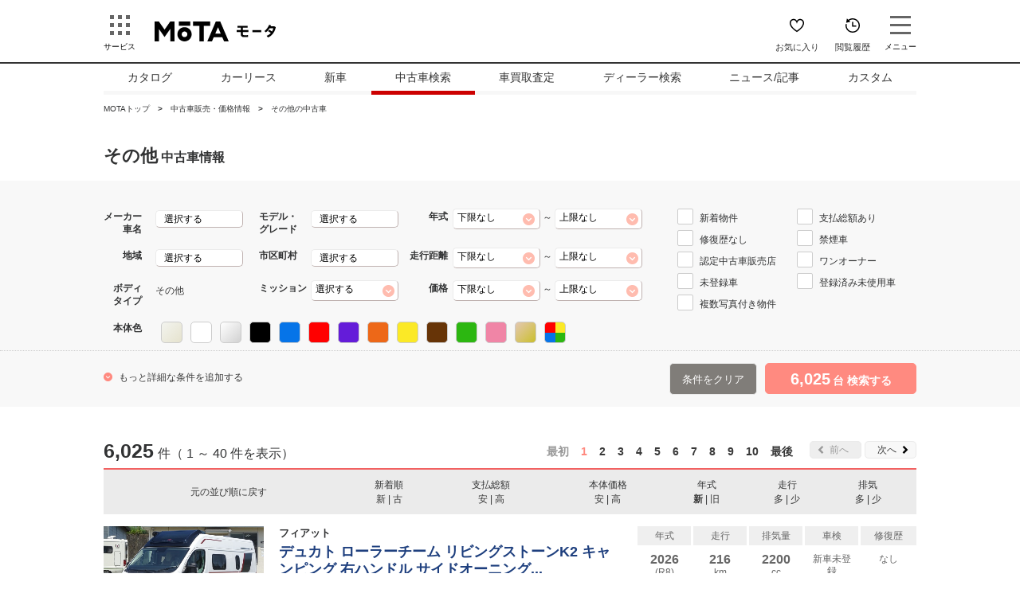

--- FILE ---
content_type: text/css;charset=utf-8
request_url: https://cdn.autoc-one.jp/used/css/common-f2320500e6c2717be30538d5a676850b.css;jsessionid=4CADAA890AE0B53A0BD2DEC33052DF4F
body_size: 11597
content:
@charset "UTF-8";

/*
Theme Name: autoc-one Corp
Description: autoc-one Corporation
Theme URI: https://autoc-one.jp/ullo/
Author: autoc-one,.inc
Version: 1
License: autoc-one
*/

* {
  font-family: "Hiragino Sans", sans-serif;
}

html,
body,
div,
span,
applet,
object,
iframe,
h1,
h2,
h3,
h4,
h5,
h6,
p,
blockquote,
pre,
a,
abbr,
acronym,
address,
big,
cite,
code,
del,
dfn,
em,
font,
img,
ins,
kbd,
q,
s,
samp,
small,
strike,
sub,
sup,
tt,
var,
dl,
dt,
dd,
ol,
ul,
li,
fieldset,
form,
label,
legend,
table,
caption,
tbody,
tfoot,
thead,
tr,
th,
td {
  margin: 0;
  padding: 0;
  border: 0;
  outline: 0;
  font-weight: inherit;
  font-style: inherit;
}

html {
  height: 100%;
}

ol,
ul {
  list-style: none;
}

li {
  list-style-type: none;
}

table {
  border-collapse: separate;
  border-spacing: 0;
}

caption,
th,
td {
  font-weight: normal;
}

blockquote:before,
blockquote:after,
q:before,
q:after {
  content: "";
}

blockquote,
q {
  quotes: "" "";
}

label,
input[type=checkbox] {
  cursor: pointer;
}

/*リンク*/

a {
  color: #333;
  text-decoration: none;
}

a:hover {
  text-decoration: underline;
  color: #787878;
}

a:hover img.overwhite {
  cursor: pointer;
  filter: alpha(opacity=85);
  -ms-filter: "alpha(opacity=85)";
  /* ie 8 */
  -moz-opacity: 0.85;
  -khtml-opacity: 0.85;
  opacity: 0.85;
  zoom: 1;
}

a:visited img {
  filter: alpha(opacity=85);
  -ms-filter: "alpha(opacity=85)";
  /* ie 8 */
  -moz-opacity: 0.85;
  -khtml-opacity: 0.85;
  opacity: 0.85;
  zoom: 1;
}

a img:hover {
  opacity: 0.85;
}

.link_box:hover {
  opacity: 0.85;
}

/*ページトップ*/

.pagetop a:hover {
  filter: alpha(opacity=70);
  -moz-opacity: 1;
  opacity: 0.7;
}

.pagetop.show {
  opacity: 1;
  filter: alpha(opacity=100);
  transform: scale(1);
}

/*見出し*/

h1 {
  font-size: 26px;
  line-height: 36px;
}

h2 {
  font-size: 20px;
  line-height: 28px;
}

h3,
h4,
h5 {
  font-size: 15px;
  line-height: 20px;
}

.line_mds {
  border-bottom: 1px solid #000;
  padding-bottom: 5px;
}

/*テキスト装飾*/

.linktxt {
  color: #3E76CB;
}

.bold {
  font-weight: bold;
}

.nobold {
  font-weight: normal;
}

.undertxt {
  text-decoration: underline;
}

.lefttxt {
  text-align: left;
}

.righttxt {
  text-align: right;
}

.centertxt {
  text-align: center;
}

.whitetxt {
  color: #fff !important;
}

.greytxt {
  color: #49494a;
  opacity: 0.95;
}

.whitelink a {
  color: #fff !important;
}

.bluetxt {
  color: #568984;
}

.redtxt {
  color: #f9653f;
}

.usd_redtxt {
  color: #ff0000;
}

.yellowtxt {
  color: #ffd45a;
}

.greentxt {
  color: #568984;
}

.roboto {
  font-family: "Roboto", sans-serif;
  font-weight: bold;
}

.txt100 {
  font-size: 100px !important;
  line-height: 100% !important;
}

.txt60 {
  font-size: 60px !important;
  line-height: 100% !important;
}

.txt50 {
  font-size: 50px !important;
  line-height: 100% !important;
}

.txt40 {
  font-size: 40px !important;
  line-height: 100% !important;
}

.txt35 {
  font-size: 35px !important;
  line-height: 100% !important;
}

.txt30 {
  font-size: 30px !important;
  line-height: 100% !important;
}

.txt25 {
  font-size: 25px !important;
  line-height: 30px !important;
}

.txt20 {
  font-size: 20px !important;
  line-height: 28px !important;
}

.txt18 {
  font-size: 18px !important;
  line-height: 28px !important;
}

.txt16 {
  font-size: 16px !important;
  line-height: 28px !important;
}

.txt14 {
  font-size: 14px !important;
  line-height: 22px !important;
}

.txt13 {
  font-size: 13px !important;
  line-height: 18px !important;
}

.txt12 {
  font-size: 12px !important;
  line-height: 15px !important;
}

.txt11 {
  font-size: 11px !important;
  line-height: 15px !important;
}

.txt10 {
  font-size: 10px !important;
  line-height: 14px !important;
}

.txt9 {
  font-size: 9px !important;
  line-height: 13px !important;
}

.leadtxt {
  font-size: 16px;
  line-height: 24px;
  margin-bottom: 30px;
}

/*リスト・引用・必須項目*/

.tenlst li {
  margin-left: 22px !important;
  margin-bottom: 3px;
  list-style-position: outside;
  list-style-type: disc !important;
}

.numlst li {
  margin-left: 22px !important;
  margin-bottom: 3px;
  list-style-position: outside;
  list-style-type: decimal !important;
}

.sblockquote {
  background-color: #F0F2EF;
  padding: 1em 1em 1em 3em;
  position: relative;
}

.sblockquote:before {
  content: "“";
  font-size: 600%;
  line-height: 1em;
  font-family: "&#65325; &#65331; &#65328; &#12468; &#12471; &#12483; &#12463; ", sans-serif;
  color: #999;
  position: absolute;
  left: 5px;
  top: 0;
}

.require {
  padding: 3px 5px 3px 5px;
  background-color: #CC3732;
  color: #fff;
  font-size: 12px;
  line-height: 12px;
  font-weight: normal;
}

.any {
  padding: 3px 5px 3px 5px;
  background-color: #ddd;
  font-size: 12px;
  line-height: 12px;
  font-weight: normal;
}

/*スペース*/

.upper3 {
  margin-top: 3px !important;
}

.upper5 {
  margin-top: 5px !important;
}

.upper10 {
  margin-top: 10px !important;
}

.upper15 {
  margin-top: 15px !important;
}

.upper20 {
  margin-top: 20px !important;
}

.upper30 {
  margin-top: 30px !important;
}

.upper40 {
  margin-top: 40px !important;
}

.upper50 {
  margin-top: 50px !important;
}

.upper60 {
  margin-top: 60px !important;
}

.upper70 {
  margin-top: 70px !important;
}

.upper80 {
  margin-top: 80px !important;
}

.upper100 {
  margin-top: 100px !important;
}

.bottom3 {
  margin-bottom: 3px !important;
}

.bottom5 {
  margin-bottom: 5px !important;
}

.bottom10 {
  margin-bottom: 10px !important;
}

.bottom12 {
  margin-bottom: 12px !important;
}

.bottom15 {
  margin-bottom: 15px !important;
}

.bottom20 {
  margin-bottom: 20px !important;
}

.bottom30 {
  margin-bottom: 30px !important;
}

.bottom40 {
  margin-bottom: 40px !important;
}

.bottom50 {
  margin-bottom: 50px !important;
}

.bottom60 {
  margin-bottom: 60px !important;
}

.bottom70 {
  margin-bottom: 70px !important;
}

.bottom80 {
  margin-bottom: 80px !important;
}

.bottom100 {
  margin-bottom: 100px !important;
}

.ptop3 {
  padding-top: 3px !important;
}

.ptop5 {
  padding-top: 5px !important;
}

.ptop10 {
  padding-top: 10px !important;
}

.ptop15 {
  padding-top: 15px !important;
}

.ptop20 {
  padding-top: 20px !important;
}

.ptop30 {
  padding-top: 30px !important;
}

.ptop40 {
  padding-top: 40px !important;
}

.ptop50 {
  padding-top: 50px !important;
}

.ptop100 {
  padding-top: 100px !important;
}

.pbottom3 {
  padding-bottom: 3px !important;
}

.pbottom5 {
  padding-bottom: 5px !important;
}

.pbottom10 {
  padding-bottom: 10px !important;
}

.pbottom12 {
  padding-bottom: 12px !important;
}

.pbottom15 {
  padding-bottom: 15px !important;
}

.pbottom20 {
  padding-bottom: 20px !important;
}

.pbottom30 {
  padding-bottom: 30px !important;
}

.pbottom40 {
  padding-bottom: 40px !important;
}

.pbottom50 {
  padding-bottom: 50px !important;
}

.pbottom100 {
  padding-bottom: 100px !important;
}

.right3 {
  margin-right: 3px !important;
}

.right5 {
  margin-right: 5px !important;
}

.right10 {
  margin-right: 10px !important;
}

.right15 {
  margin-right: 15px !important;
}

.right20 {
  margin-right: 20px !important;
}

.left3 {
  margin-left: 3px !important;
}

.left5 {
  margin-left: 5px !important;
}

.left10 {
  margin-left: 10px !important;
}

.left15 {
  margin-left: 15px !important;
}

.left20 {
  margin-left: 20px !important;
}

.left40 {
  margin-left: 40px !important;
}

/*もっと見る*/

.hide-text {
  display: none;
}

button.readmore {
  position: relative;
  height: 80px;
  width: 90px;
  margin: 20px auto;
  display: block;
  background-color: transparent;
  color: #666;
  padding-bottom: 40px;
  border: none;
  outline: 0;
  transition: 0.5s;
  -erbkit-transition: 0.5s;
  cursor: pointer;
}

button.readmore::after {
  content: " ";
  position: absolute;
  width: 30px;
  height: 30px;
  border-top: solid 3px #666;
  border-right: solid 3px #666;
  transform: rotate(135deg);
  -webkit-transform: rotate(135deg);
  right: 28px;
  top: 25px;
  transition: 0.5s;
  -erbkit-transition: 0.5s;
}

button.readmore:hover::after {
  top: 40px;
}

.on-click {
  color: transparent !important;
  transform: rotate(-180deg);
  -webkit-transform: rotate(-180deg);
}

.fillpink svg {
  vertical-align: -1px;
  margin-right: 5px;
  fill: #ff3644;
}

/*ページネーション*/

.pagenation {
  margin-left: auto;
  margin-right: auto;
  width: 100%;
  text-align: center;
  overflow: hidden;
  margin-top: 20px;
}

.pagenation li {
  display: inline-block;
  display: inline;
  zoom: 1;
  list-style: none outside none;
  margin-left: 5px;
  margin-bottom: 10px;
}

.pagenation li.active {
  background-color: #00B489;
  border-radius: 3px;
  color: #fff;
  cursor: not-allowed;
  padding: 12px 20px 8px 20px;
}

.pagenation li a {
  background: none repeat scroll 0 0 #f0f3f5;
  border-radius: 3px;
  color: #1F3641;
  display: block;
  text-decoration: none;
  padding: 11px 19px 7px 19px;
  border: solid 1px #ccc;
}

.pagenation li a:hover {
  background-color: #00B489;
  color: #fff;
  opacity: 0.8;
  transition-duration: 500ms;
  transition-property: all;
  transition-timing-function: ease;
}

/*ボタン（iphone用）*/

input {
  -webkit-appearance: none;
  border-radius: 0;
}

input[type=checkbox] {
  -webkit-appearance: checkbox;
}

/*フッターロゴ*/

#svglogo_foot {
  fill: white;
  margin: 7px 0 0 0;
}

/***** 以下、システム部追加 *****/

/***** モーダル（Sサイズ/Lサイズ） *****/

.alert-danger {
  color: #f9653f;
  background-color: #ffe4e4;
  border-color: #f9653f !important;
}

.alert-warning {
  border-color: gray !important;
}

/*TODO: 使ってなさそう .alert-success {
	color: #00AA66;
	background-color: #DFF0D8 !important;
	border-color: #00AA66 !important;
} */

.alert-common {
  padding: 10px;
  margin-bottom: 20px;
  border-radius: 5px;
  font-weight: bold;
  background-image: none !important;
}

/* jQuery raty */

.star {
  margin: 0 10px 0 0;
}

.star img {
  width: 15px;
  height: 15px;
  margin: 0 -3px 0 0;
  vertical-align: -2px;
}

/* has-error系 */

.has-error {
  color: #f9653f !important;
}

.has-error .change-border-color {
  border-color: #f9653f !important;
}

.check_form {
  display: none;
}

.has-success .check_form {
  display: initial;
}

.has-error-message {
  font-size: 13px;
  line-height: 17px;
  color: #f9653f;
}

.inq_input_unit ~ .has-error-message {
  display: block;
}

/** user agent stylesheetが無効かされてて差分が出た分調整 */

a {
  cursor: pointer;
}

/** addClassとか流用したいので、追加 */

.hide {
  display: none !important;
}

.pb60 {
  padding-bottom: 60px;
}

/* autocomplete */

/* 入力補助リスト */

.ui-widget-content:not(:root) .ui-state-active {
  background-color: #f77e7e;
  color: #ffffff;
  font-weight: initial;
}

.ui-autocomplete.ui-widget-content {
  box-shadow: 0 2px 6px 2px rgba(0, 0, 0, 0.4);
  border: 1px solid #777;
  font-size: 13px;
  position: absolute;
  z-index: 1100;
}

.ui-helper-hidden-accessible {
  display: none;
}

.ui-menu-item:nth-child(2n) {
  background-color: #ECECEC;
}

.ui-menu-item:nth-child(2n+1) {
  background-color: #FFF;
}

/*ヘッダー20191204*/

.header {
  border-bottom: solid 2px #333;
  padding: 20px 0 24px;
  position: relative;
}

.header a {
  color: #333;
}

.header img {
  vertical-align: middle;
  max-width: 100%;
  height: auto;
}

.header__inner {
  width: 1020px;
  margin: auto;
  font-size: 16px;
  font-weight: 400;
  line-height: 1.8;
  display: flex;
  justify-content: space-between;
  position: relative;
  align-items: center;
}

.header__logo img {
  width: 100px;
  height: 24px;
  vertical-align: middle;
}

.header__logo--main {
  display: inline-block;
}

.header__logo--sub {
  display: inline-block;
  color: #333;
  font-size: 15px;
  font-weight: 700;
  line-height: 1;
  vertical-align: -8px;
}

.header__logo a {
  color: inherit;
}

.header .tmsLink {
  flex-grow: 1;
  padding: 0 0 0 10px;
}

.header__menu {
  display: flex;
  justify-content: space-between;
  width: 160px;
  height: 38px;
  cursor: pointer;
}

.header__menu--service {
  display: flex;
  align-items: center;
  justify-content: space-between;
  flex-wrap: wrap;
  margin-left: auto;
}

.header__menu--service > li a {
  display: flex;
  flex-direction: column;
  align-items: center;
  justify-content: center;
  width: 100%;
  color: #333;
  font-weight: 400;
}

.header__menu--service > li a > svg {
  margin-top: 10px;
  width: 18px;
  height: 18px;
}

.header__menu--service > li a > span {
  margin-top: 12px;
}

.header__button--search {
  cursor: pointer;
}

.header__button--search img {
  width: 26px;
  height: auto;
}

.header__search {
  display: none;
  background-color: #EFEFEF;
}

.header__search--inner {
  width: 1020px;
  margin: auto;
  padding: 10px 0;
  box-sizing: border-box;
  text-align: right;
}

.header__search--input {
  font-size: 16px;
  padding: 4px 8px 6px;
  background-color: #FFF;
  width: 600px;
}

.header__search--submit {
  font-size: 16px;
  color: #FFF;
  padding: 6px 9px 8px;
  background-color: #607d8b;
  line-height: 1.3;
  vertical-align: top;
  cursor: pointer;
}

.header__search--open {
  display: block;
}

.header-modal .service-nav__inner {
  display: flex;
  flex-wrap: wrap;
  height: calc(1em + 20px);
}

.header-modal .service-nav__inner--list {
  font-size: 14px;
  line-height: 1;
  width: 16.6666666667%;
}

.header-modal .service-nav__inner a {
  color: #333;
  display: block;
  text-decoration: none;
  text-align: center;
  padding: 10px 0;
  margin: 4px;
  box-sizing: border-box;
  border: solid 1px #CCC;
  box-shadow: 0 2px 0 0 rgba(0, 0, 0, 0.1);
}

.header-modal-open {
  overflow: hidden;
  height: 100%;
}

.header-modal-open .header-modal {
  visibility: visible;
  opacity: 1;
  transition: all 0.5s;
}

.header-modal {
  width: 100%;
  height: 95vh;
  position: absolute;
  top: 0;
  left: 0;
  right: 0;
  background-color: rgba(255, 255, 255, 0.99);
  padding: 20px 20px 100px;
  box-sizing: border-box;
  z-index: 1000;
  overflow: scroll;
  -webkit-overflow-scrolling: touch;
  visibility: hidden;
  opacity: 0;
  transition: all 0.5s;
}

.header-modal__inner {
  width: 1020px;
  margin: auto;
  padding-bottom: 50px;
}

.header-modal__heading {
  font-size: 16px;
  font-weight: 700;
  line-height: 1.3;
  padding: 0 0 8px;
  border-bottom: solid 2px #CCC;
}

.header-modal__heading--small {
  font-size: 14px;
  font-weight: 700;
  margin: 8px 0 0;
}

.header-modal__catalog {
  margin: 16px 0 0;
}

.header-modal__catalog--inner {
  display: flex;
  justify-content: space-between;
  flex-wrap: wrap;
}

.header-modal__catalog__primary,
.header-modal__catalog__secondary {
  width: 47%;
}

.header-modal__maker {
  display: flex;
  flex-wrap: wrap;
}

.header-modal__maker li {
  width: 20%;
  margin: 0;
}

.header-modal__maker--link {
  display: block;
  text-decoration: none;
}

.header-modal__maker--logo {
  display: block;
  margin: 0 0 5px;
}

.header-modal__maker--name {
  display: block;
  text-align: center;
  font-size: 12px;
  font-weight: 400;
  line-height: 1.3;
  height: 3em;
}

.header-modal__more-link {
  font-size: 12px;
  font-weight: 400;
  line-height: 1;
  margin: 8px 0 0;
}

.header-modal__more-link::after {
  content: "";
  clear: both;
  display: block;
}

.header-modal__more-link a {
  display: block;
  float: right;
}

.header-modal__category-list {
  font-size: 15px;
}

.header-modal__category-list--list {
  border-bottom: 1px solid #C4C4C4;
}

.header-modal__category-list--list a {
  display: block;
  width: 100%;
  padding: 6px 0;
  cursor: pointer;
  background: no-repeat 100% 50% url(data:image/svg+xml,%3Csvg%20version%3D%221.1%22%20xmlns%3D%22http%3A%2F%2Fwww.w3.org%2F2000%2Fsvg%22%20width%3D%2212%22%20height%3D%2224%22%20viewBox%3D%220%200%209%2028%22%3E%3Cpath%20fill%3D%22%23F26161%22%20d%3D%22M9.297%2015c0%200.125-0.063%200.266-0.156%200.359l-7.281%207.281c-0.094%200.094-0.234%200.156-0.359%200.156s-0.266-0.063-0.359-0.156l-0.781-0.781c-0.094-0.094-0.156-0.219-0.156-0.359%200-0.125%200.063-0.266%200.156-0.359l6.141-6.141-6.141-6.141c-0.094-0.094-0.156-0.234-0.156-0.359s0.063-0.266%200.156-0.359l0.781-0.781c0.094-0.094%200.234-0.156%200.359-0.156s0.266%200.063%200.359%200.156l7.281%207.281c0.094%200.094%200.156%200.234%200.156%200.359z%22%3E%3C%2Fpath%3E%3C%2Fsvg%3E);
}

.header-modal__category-wrap {
  display: flex;
  justify-content: space-between;
  flex-wrap: wrap;
  margin-top: 24px;
}

.header-modal__category__primary {
  width: 25%;
}

.header-modal__category__primary .header-modal__category-list {
  margin-bottom: 18px;
}

.header-modal__category__secondary {
  width: 70%;
}

.header-modal__category__secondary--inner {
  display: flex;
  justify-content: space-between;
  flex-wrap: wrap;
}

.header-modal__category__secondary .header-modal__new-car,
.header-modal__category__secondary .header-modal__car-life,
.header-modal__category__secondary .header-modal__article {
  width: 32%;
}

.header-modal__category__secondary .header-modal__news .header-modal__category-list--list {
  font-size: 16px;
  border-bottom: none;
}

.header-modal__category__secondary .header-modal__news .header-modal__category-list--list a {
  padding: 0;
}

.header__button--menu {
  width: 30px;
  height: 30px;
}

.header__button--menu::before,
.header__button--menu::after {
  position: absolute;
  content: "";
  display: block;
  height: 6px;
  width: 30px;
  border-top-style: solid;
  border-bottom-style: solid;
  transition: 0.2s;
}

.header__button--menu::before {
  top: 6px;
  border-top-width: 4px;
  border-bottom-width: 2px;
  border-color: #333;
}

.header__button--menu::after {
  top: 18px;
  border-top-width: 2px;
  border-bottom-width: 4px;
  border-color: #333;
}

.header__button--menu.header-modal-open::before,
.header__button--menu.header-modal-open::after {
  top: 16px;
  height: 0;
  transition: 0.1s transform 0.2s, 0.1s height 0s, 0.2s top 0s;
}

.header__button--menu.header-modal-open::before {
  border-top-width: 2px;
  transform: rotate(135deg);
}

.header__button--menu.header-modal-open::after {
  border-bottom-width: 2px;
  transform: rotate(45deg);
}

.menu__block {
  display: flex;
  justify-content: space-between;
  flex-wrap: wrap;
  flex-direction: row;
  width: 1020px;
  margin: auto;
  line-height: 1.6;
}

.menu__block .underline_large {
  border-bottom: solid 2px #CCC;
  font-size: 16px;
  font-weight: 700;
  padding: 0 0 4px;
  margin: 0 0 8px;
  cursor: default;
}

.menu__search {
  width: 490px;
}

.menu__account {
  width: 490px;
}

.menu__account a:hover {
  color: #F26161;
}

.menu__details {
  margin-top: 10px;
}

.menu__summary {
  font-weight: 700;
  cursor: pointer;
  outline: none;
}

.menu__keyword--term {
  font-size: 14px;
  font-weight: 700;
  margin: 0 0 4px;
}

.menu__keyword--list {
  font-size: 13px;
}

.menu__keyword--item {
  display: inline;
}

.menu__keyword--item a {
  display: inline-block;
  padding: 4px;
  text-decoration: underline;
}

.menu__keyword--item a:hover {
  background-color: #EFEFEF;
  text-decoration: none;
  transition: all 0.5s 0s ease;
}

.menu__account--term {
  font-size: 14px;
  font-weight: 700;
  margin: 0 0 4px;
}

.menu__account--term:nth-of-type(2) {
  margin-top: 10px;
}

.menu__logout {
  margin-top: 20px;
}

.menu__logout--term {
  padding: 20px 10px;
  border: solid 1px #CCC;
  border-radius: 6px;
  text-align: center;
}

.menu__input {
  width: 100%;
  padding: 8px;
  font-size: 16px;
  border: 1px solid #ccc;
  border-radius: 4px;
  box-sizing: border-box;
}

.menu__input--keyword {
  width: 410px;
  margin-right: 10px;
}

.menu__button--search {
  border-radius: 4px;
  cursor: pointer;
  width: 70px;
  background-color: #DDD;
}

.menu__button--search:hover {
  background-color: #C4C4C4;
}

.menu__button--login {
  margin-top: 10px;
  cursor: pointer;
  background-color: #DDD;
}

.menu__button--login:hover {
  background-color: #C4C4C4;
}

.menu__reminder {
  font-size: 12px;
  margin-top: 6px;
  display: flex;
  justify-content: space-between;
}

.menu__reminder--item {
  box-sizing: border-box;
  text-align: center;
}

.menu__reminder--item br {
  display: none;
}

.navigation {
  margin: 0 0 10px;
}

.navigation .service-nav {
  margin: 0;
}

.navigation .service-nav__inner {
  display: flex;
  width: 1020px;
  margin: auto;
}

.navigation .service-nav__inner--list {
  flex-grow: 1;
  font-size: 14px;
  line-height: 1;
  border-bottom: solid 5px #F7F7F7;
}

.navigation .service-nav__inner a,
.navigation .service-nav__inner span {
  color: #333;
  display: block;
  text-decoration: none;
  text-align: center;
  padding: 10px 8px;
  box-sizing: border-box;
}

.navigation .service-nav__current {
  border-bottom-color: #C00;
}

.header-modal .service-nav__inner {
  display: flex;
  flex-wrap: wrap;
}

.header-modal .service-nav__inner--list {
  font-size: 14px;
  line-height: 1;
  width: 16.6666666667%;
}

.header-modal .service-nav__inner--list:nth-child(-n+6) {
  margin-top: 8px;
}

.header-modal .service-nav__inner--list:hover {
  transition: 400ms;
  border-color: #C00;
}

.header-modal .service-nav__inner a {
  color: #333;
  display: block;
  text-decoration: none;
  text-align: center;
  padding: 10px 0;
  margin: 4px;
  box-sizing: border-box;
  border: solid 1px #CCC;
  box-shadow: 0 2px 0 0 rgba(0, 0, 0, 0.1);
}

.header-modal .service-nav__new a {
  position: relative;
}

.header-modal .service-nav__new a:before {
  width: 32px;
  margin: 0 4px 0 0;
  padding: 4px 4px 3px;
  border-radius: 4px;
  background-color: #c00;
  color: #FFF;
  font-family: Arial, Helvetica, sans-serif;
  font-size: 11px;
  font-weight: 700;
  line-height: 1;
  text-align: center;
  content: "NEW";
}

.navigation .service-nav__new a {
  position: relative;
}

.navigation .service-nav__new a:before {
  width: 32px;
  margin: 0 4px 0 0;
  padding: 4px 4px 3px;
  border-radius: 4px;
  background-color: #c00;
  color: #FFF;
  font-family: Arial, Helvetica, sans-serif;
  font-size: 11px;
  font-weight: 700;
  line-height: 1;
  text-align: center;
  content: "NEW";
}

/*お問い合わせ完了画面追加*/

.sankakuH2 {
  text-align: center;
  padding: 15px 0;
  margin: 15px 0;
  color: #f9653f;
  line-height: 1.2;
  letter-spacing: 2px;
  background-image: url(../image/ullo/sankaku_pc.png);
  background-repeat: no-repeat;
  background-position: center;
  background-size: 70% 98%;
}

.largeBlack {
  color: #333;
  font-size: 24px;
  font-weight: 700;
}

.middleStrong {
  font-size: 30px;
  font-weight: 700;
}

.largeStrong {
  font-size: 60px;
  font-weight: 700;
}

/*pc*/

/*sp*/

/*SNS*/

.sns {
  margin: 50px 0 20px;
  padding: 10px;
  border: solid 1px #DDD;
  border-radius: 100px;
}

.sns__list {
  display: flex;
  justify-content: space-around;
}

.sns__icon a {
  box-sizing: border-box;
  display: block;
  position: relative;
  width: 42px;
  height: 42px;
  margin: 0 auto;
  padding: 10px;
  border-radius: 50px;
  background-color: #FFF;
  box-shadow: 0 0 8px 0 rgba(0, 0, 0, 0.1);
  color: #666;
  font-size: 21px;
  letter-spacing: 0.05em;
  text-align: center;
  text-decoration: none;
}

.sns__icon a:hover span {
  -webkit-animation: pulsate 0.7s ease-out;
  -webkit-animation-iteration-count: infinite;
  -moz-animation: pulsate 0.7s ease-out;
  -moz-animation-iteration-count: infinite;
  z-index: -1;
  position: absolute;
  top: -19px;
  left: -19px;
  width: 80px;
  height: 80px;
  margin: auto;
  border: 1px solid #EEE;
  border-radius: 100px;
  box-shadow: 0 0 2px #EEE, inset 0 0 2px #EEE;
  opacity: 0;
}

.sns__icon a img {
  width: 21px;
  height: auto;
  vertical-align: unset;
}

.sns__copy {
  padding: 10px 0 0;
  font-size: 12px;
}

/*end*/

.top_text {
  display: flex;
}

.top_text h1 {
  margin: 5px 10px 15px 0;
  font-size: 18px;
  font-weight: 700;
}

button {
  color: #000;
}

.footer__copyright {
  float: right;
  color: #fff;
  font-family: "Roboto", sans-serif;
  font-size: 13px;
  font-weight: 700;
  line-height: 20px;
}

.used__hamburger .header-modal__category-wrap {
  margin-top: 0;
}

.hamburger__logo > img:not(:root) {
  width: 146.52px;
  height: auto;
}

.hamburger__category {
  width: 100%;
  margin: 0 0 24px;
}

.hamburger__category__list {
  font-size: 14px;
}

.hamburger__category__list > li {
  border-bottom: 1px solid #CCC;
}

.hamburger__category__list > li > a {
  display: block;
  padding-top: 14px;
  padding-bottom: 13px;
  width: 100%;
  line-height: 1;
  cursor: pointer;
  background: no-repeat 100% 50% url(data:image/svg+xml,%3Csvg%20version%3D%221.1%22%20xmlns%3D%22http%3A%2F%2Fwww.w3.org%2F2000%2Fsvg%22%20width%3D%2212%22%20height%3D%2224%22%20viewBox%3D%220%200%209%2028%22%3E%3Cpath%20fill%3D%22%23F26161%22%20d%3D%22M9.297%2015c0%200.125-0.063%200.266-0.156%200.359l-7.281%207.281c-0.094%200.094-0.234%200.156-0.359%200.156s-0.266-0.063-0.359-0.156l-0.781-0.781c-0.094-0.094-0.156-0.219-0.156-0.359%200-0.125%200.063-0.266%200.156-0.359l6.141-6.141-6.141-6.141c-0.094-0.094-0.156-0.234-0.156-0.359s0.063-0.266%200.156-0.359l0.781-0.781c0.094-0.094%200.234-0.156%200.359-0.156s0.266%200.063%200.359%200.156l7.281%207.281c0.094%200.094%200.156%200.234%200.156%200.359z%22%3E%3C%2Fpath%3E%3C%2Fsvg%3E);
}

.category__used--heading {
  font-weight: 700;
  line-height: 1;
}

.category__direct {
  margin: 36px 0;
}

.category__direct--logo > img {
  width: 205.52px;
  height: auto;
}

.category__direct--heading {
  margin-top: 6px;
  font-weight: 600;
  line-height: 1;
}

@media print, screen and (min-width: 481px) {
  body {
    margin: 0px;
    padding: 0px;
    height: 100%;
    font-size: 16px;
    line-height: 26px;
    color: #313233;
    background-color: #fff;
    min-width: 1050px;
  }

  .pcnone {
    display: none !important;
  }

  label:hover,
  .wpcf7-list-item-label:hover {
    color: #EE3440;
  }

  /*ヘッダー直下のスペース*/

  .headspace {
    margin-top: 60px !important;
  }

  .headspace_my {
    margin-top: 40px !important;
  }

  .headspace_20 {
    margin-top: 10px !important;
  }

  .headspace_0 {
    margin-top: 0px !important;
  }

  /*ヘッダーメニュー（お気に入り・閲覧履歴）*/

  .head_menu_01 {
    position: absolute;
    top: -3px;
    right: 0px;
    width: 60px;
    font-size: 11px;
    line-height: 100%;
    text-align: center;
    z-index: 10;
  }

  .head_menu_02 {
    position: absolute;
    top: -3px;
    right: 70px;
    width: 60px;
    font-size: 11px;
    line-height: 100%;
    text-align: center;
    z-index: 10;
  }

  .head_menu_03 {
    position: absolute;
    top: -3px;
    right: 140px;
    width: 60px;
    font-size: 11px;
    line-height: 100%;
    text-align: center;
    z-index: 10;
  }

  .hdmark {
    margin-bottom: 5px;
  }

  /*見出し*/

  .big_omds {
    font-size: 50px !important;
    line-height: 80px;
    font-weight: bold;
  }

  .middle_omds {
    font-size: 30px;
    line-height: 36px;
    color: #f9653f;
    margin-bottom: 5px;
  }

  .small_omds {
    font-size: 15px;
    line-height: 26px;
    margin-bottom: 40px;
    text-align: center;
  }

  .underline_large_mds {
    font-size: 16px;
    font-weight: bold;
    padding: 1px;
    margin-bottom: 20px;
    border-bottom: 2px solid #ff3644;
  }

  .underline_large_mds svg {
    vertical-align: -2px !important;
    margin-right: 5px !important;
    fill: #ff3644;
    width: 16px;
    height: 16px;
  }

  .underline_mds {
    font-size: 16px;
    font-weight: bold;
    padding: 1px;
    padding-bottom: 5px;
    margin-bottom: 15px;
    border-bottom: 1px solid #ddd;
  }

  .underline_mds svg {
    vertical-align: -4px !important;
    margin-right: 10px !important;
    fill: #ff3644;
  }

  /*ヘッダー*/

  #logouthead {
    width: 100%;
    font-size: 12px;
    border-bottom: 1px solid #eee;
  }

  #loginhead {
    width: 100%;
    font-size: 12px;
  }

  #logouthead a,
  #loginhead {
    color: #313233 !important;
  }

  #hdinner {
    width: 1020px;
    padding: 0 15px 0 15px;
    margin: 0 auto 0 auto;
    overflow: hidden;
    border-bottom: 1px solid #eee;
    position: relative;
  }

  #hdlogo {
    float: left;
    width: 150px;
    padding: 13px 0 3px 0;
  }

  #hdmenu {
    float: right;
    width: 800px;
    margin: 2px 50px 0 0;
  }

  #hdmenu li {
    float: right;
    margin-left: 20px;
    padding: 10px 0 0 0;
  }

  /*通常用（ホワイト）*/

  #ao_logobox {
    width: 1020px;
    margin: 0 auto 0 auto;
    padding: 21px 15px 11px 15px;
    overflow: hidden;
  }

  #aologo {
    width: 1020px;
    font-size: 20px;
    font-weight: bold;
    position: relative;
  }

  #aologo a:hover {
    color: #000;
    text-decoration: none;
  }

  #aologo img {
    width: 120px;
    height: auto;
  }

  #aologo #service_title {
    position: absolute;
    top: 4px;
    left: 183px;
    font-size: 14px;
    height: 100%;
    color: #000;
  }

  /*ウーロ用（ブラック）*/

  .greybg {
    background-color: #49494a;
  }

  #ullobox {
    width: 1020px;
    margin: 0 auto 0 auto;
    padding: 16px 15px 10px 15px;
    overflow: hidden;
  }

  #ullologo {
    float: left;
    width: 200px;
  }

  #ullologo svg {
    fill: #fff;
  }

  #ullologo img {
    width: 95px;
    height: auto;
  }

  #ullomenu {
    float: right;
    width: 800px;
    text-align: right;
    overflow: hidden;
    color: #fff !important;
  }

  #ullomenu li {
    float: right;
    margin-left: 40px;
    padding: 8px 0 0 0;
  }

  #ullomenu img,
  #ullomenu svg {
    margin: 0 10px 0 0;
    vertical-align: -5px;
    fill: white;
  }

  #ullomenu a {
    color: #fff !important;
  }

  /*ハンバーガーメニュー*/

  .hamburger_bk,
  .hamburger {
    position: absolute;
    display: block;
    width: 26px;
    height: 16px;
    top: -3px;
    right: 15px;
    z-index: 99999;
    margin-top: 16px;
    transition: all 0.4s;
    box-sizing: border-box;
    cursor: pointer;
  }

  .hamburger_bk span,
  .hamburger span {
    display: inline-block;
    transition: all 0.4s;
    box-sizing: border-box;
    position: absolute;
    left: 0;
    width: 100%;
    height: 2px;
    background-color: #000;
    margin: 0 auto;
  }

  .hamburger_bk span:nth-of-type(1),
  .hamburger span:nth-of-type(1) {
    top: 2px;
  }

  .hamburger_bk span:nth-of-type(2),
  .hamburger span:nth-of-type(2) {
    top: 9px;
  }

  .hamburger_bk span:nth-of-type(3),
  .hamburger span:nth-of-type(3) {
    top: 16px;
  }

  .hamburger_bk.active span:nth-of-type(1) {
    transform: translateY(7px) rotate(-45deg);
  }

  .hamburger_bk.active span:nth-of-type(2) {
    opacity: 0;
  }

  .hamburger_bk.active span:nth-of-type(3) {
    transform: translateY(-7px) rotate(45deg);
  }

  .hamburger {
    position: absolute;
    display: block;
    width: 26px;
    height: 16px;
    top: -3px;
    right: 15px;
    z-index: 99999;
    margin-top: 16px;
    transition: all 0.4s;
    box-sizing: border-box;
    cursor: pointer;
  }

  .hamburger span {
    display: inline-block;
    transition: all 0.4s;
    box-sizing: border-box;
    position: absolute;
    left: 0;
    width: 100%;
    height: 2px;
    background-color: #000;
    margin: 0 auto;
  }

  .hamburger span:nth-of-type(1) {
    top: 2px;
  }

  .hamburger span:nth-of-type(2) {
    top: 9px;
  }

  .hamburger span:nth-of-type(3) {
    top: 16px;
  }

  .hamburger.active span:nth-of-type(1) {
    transform: translateY(7px) rotate(-45deg);
  }

  .hamburger.active span:nth-of-type(2) {
    opacity: 0;
  }

  .hamburger.active span:nth-of-type(3) {
    transform: translateY(-7px) rotate(45deg);
  }

  #navigation {
    position: fixed;
    display: none;
    width: 100%;
    height: 100vh;
    top: 0;
    right: 0;
    z-index: 99998;
    background-color: rgba(255, 255, 255, 0.97);
    overflow-y: scroll;
    font-size: 14px;
    line-height: 26px;
  }

  #navigation::-webkit-scrollbar {
    display: none;
  }

  .navigation_inner {
    display: table;
    width: 680px;
    height: 100%;
    margin: 0 auto 0 auto;
  }

  .navigation_menu {
    display: table-cell;
    vertical-align: middle;
  }

  /*全体用*/

  .nav_divbox {
    width: 680px;
    overflow: hidden;
    margin: 50px auto 0 auto;
    font-size: 14px;
    line-height: 22px;
  }

  .nav_divbox .lbox {
    float: left;
    width: 430px;
    overflow: hidden;
  }

  .nav_divbox .mlbox {
    float: left;
    width: 200px;
  }

  .nav_divbox .mrbox,
  .nav_divbox .rbox {
    float: right;
    width: 200px;
  }

  /*メーカー選択*/

  .maker_lst {
    display: -moz-flex;
    display: flex;
    -webkit-box-lines: multiple;
    -moz-box-lines: multiple;
    flex-wrap: wrap;
    font-size: 11px;
    line-height: 100%;
  }

  .maker_lst li {
    float: left;
    width: 78px;
    margin: 0 6px 20px 0;
    text-align: center;
  }

  .maker_lst img {
    width: 100%;
    height: auto;
    margin-bottom: 2px;
    mix-blend-mode: multiply;
  }

  .maker_lst .bottom4 {
    margin: 3px 0 3px 0;
  }

  .makerlogobottom {
    margin: 7px 0 10px 0;
  }

  .maker_lst li:nth-child(4n) {
    margin: 0px;
  }

  .maker_lbox {
    float: left;
    width: 330px;
    overflow: hidden;
    font-size: 11px;
    line-height: 100%;
  }

  .maker_rbox {
    float: right;
    width: 330px;
    overflow: hidden;
    font-size: 11px;
    line-height: 100%;
  }

  .maker_lbox_1020 {
    float: left;
    width: 500px;
    overflow: hidden;
    font-size: 11px;
    line-height: 100%;
  }

  .maker_rbox_1020 {
    float: right;
    width: 500px;
    overflow: hidden;
    font-size: 11px;
    line-height: 100%;
  }

  /*メーカー選択_その他*/

  .maker_lst_etc {
    width: 680px;
    overflow: hidden;
    margin: 20px auto 0 auto;
    font-size: 14px;
    line-height: 22px;
  }

  .maker_lst_etc li {
    float: left;
    width: 155px;
    margin-right: 20px;
  }

  .maker_lst_etc li:nth-child(4n) {
    margin: 0;
  }

  .nav_divbox svg,
  .maker_lst_etc svg {
    vertical-align: -1px !important;
    margin-right: 10px !important;
    fill: #ff3644;
  }

  /*パンくず*/

  .breadcrumb {
    width: 1020px;
    overflow: auto;
    padding: 0;
    margin: 0 auto 4px auto;
    font-size: 10px;
    line-height: 16px;
  }

  .breadcrumb li {
    display: inline-block;
    list-style: none;
    float: left;
  }

  .breadcrumb li:first-child:before {
    content: none;
  }

  .breadcrumb li:before {
    content: ">";
    margin: 0 10px 0 10px;
    color: #313233;
    font-weight: bold;
  }

  .breadcrumb a {
    color: #313233;
  }

  .breadcrumb h1 {
    float: right;
  }

  .breadcrumb_white {
    width: 1020px;
    overflow: auto;
    padding: 0;
    margin: 0 auto 4px auto;
    font-size: 10px;
    line-height: 16px;
    color: #fff;
  }

  .breadcrumb_white li {
    display: inline-block;
    list-style: none;
    float: left;
  }

  .breadcrumb_white li:first-child:before {
    content: none;
  }

  .breadcrumb_white li:before {
    content: ">";
    margin: 0 10px 0 10px;
    color: #313233;
    font-weight: bold;
    color: #fff;
  }

  .breadcrumb_white a {
    color: #fff;
  }

  .breadcrumb_ab {
    overflow: auto;
    padding: 0;
    margin: 0 auto 0 auto;
    font-size: 10px;
    line-height: 16px;
    position: absolute;
    top: 20px;
    left: 50%;
    margin-left: -510px;
  }

  .breadcrumb_ab li {
    display: inline-block;
    list-style: none;
    float: left;
  }

  .breadcrumb_ab li:first-child:before {
    content: none;
  }

  .breadcrumb_ab li:before {
    content: ">";
    margin: 0 10px 0 10px;
    color: #313233;
    font-weight: bold;
  }

  .breadcrumb_white_ab {
    overflow: auto;
    padding: 0;
    margin: 0 auto 0 auto;
    font-size: 10px;
    line-height: 16px;
    color: #fff;
    position: absolute;
    top: 20px;
    left: 50%;
    margin-left: -510px;
  }

  .breadcrumb_white_ab li {
    display: inline-block;
    list-style: none;
    float: left;
  }

  .breadcrumb_white_ab li:first-child:before {
    content: none;
  }

  .breadcrumb_white_ab li:before {
    content: ">";
    margin: 0 10px 0 10px;
    color: #313233;
    font-weight: bold;
    color: #fff;
  }

  .breadcrumb_white_ab a {
    color: #fff;
  }

  /*カーソル*/

  .pagetop {
    display: none;
    position: fixed;
    bottom: 100px;
    right: 50px;
  }

  .pagetop a {
    display: block;
    background-color: #ff3644;
    text-align: center;
    color: #fff;
    font-size: 15px;
    line-height: 40px;
    text-decoration: none;
    padding: 12px 5px 0px 5px;
    filter: alpha(opacity=80);
    -moz-opacity: 0.8;
    opacity: 0.8;
    width: 50px;
    height: 50px;
    border-radius: 50%;
    vertical-align: middle;
  }

  /*フッター*/

  .foot_bgcolor {
    background-color: #49494a;
    padding: 50px 0 50px 0;
    font-size: 13px;
    line-height: 20px;
    color: #fff;
    min-width: 1050px;
  }

  .foot_bgcolor_red {
    background-color: #49494a;
    padding: 0;
    font-size: 13px;
    line-height: 20px;
    color: #fff;
    min-width: 1050px;
    border-top: 1px solid #ddd;
  }

  footer a,
  .foot_bgcolor a {
    color: #fff;
  }

  footer a:hover,
  .foot_bgcolor a:hover {
    color: #fff;
  }

  footer .inbox,
  .foot_bgcolor .inbox {
    width: 1020px;
    margin: 0 auto 0 auto;
  }

  footer .foot_float,
  .foot_bgcolor .foot_float {
    width: 1020px;
    overflow: hidden;
  }

  .foot_float .ltwobox {
    float: left;
    width: 370px;
  }

  .ltwobox li {
    margin-bottom: 3px;
  }

  .foot_float .rtwobox {
    float: right;
    width: 600px;
    padding-left: 30px;
    border-left: 1px solid #ddd;
  }

  footer h3,
  footer h4 {
    font-size: 13px;
    line-height: 20px;
    font-weight: bold;
    margin-bottom: 20px;
  }

  footer h5 {
    font-size: 13px;
    line-height: 20px;
  }

  .footerm_box_big {
    overflow: hidden;
    width: 1020px;
    font-size: 13px;
    line-height: 18px;
    margin-bottom: 10px;
  }

  .footerm_box_big .lbox {
    float: left;
    width: 120px;
  }

  .footerm_box_big .rbox {
    float: left;
    width: 880px;
  }

  .footerm_box {
    overflow: hidden;
    width: 600px;
  }

  .footerm_lbox {
    float: left;
    width: 120px;
    font-size: 13px;
    line-height: 18px;
  }

  .footerm_rbox {
    float: left;
    width: 480px;
  }

  .footlst {
    clear: both;
    overflow: hidden;
    margin-bottom: 3px;
  }

  .footlst li {
    float: left;
  }

  .footlst li:last-child:after {
    content: none;
  }

  .footlst li:after {
    content: "|";
    margin: 0 10px 0 10px;
  }

  #footerbottom {
    width: 1020px;
    overflow: hidden;
    padding: 13px 0 15px 0;
    margin: 0 auto 0 auto;
    position: relative;
    font-size: 13px;
    line-height: 20px;
  }

  #footerb_lbox {
    float: left;
    width: 800px;
    overflow: hidden;
  }

  #footerbottom #lbox {
    float: left;
    width: 85px;
  }

  #footerbottom #aolbox {
    float: left;
    width: 130px;
    margin-top: 7px;
  }

  #footerbottom #lbox img {
    width: 85px;
  }

  #footerbottom #lbox svg {
    fill: #fff;
  }

  #footerbottom #aolbox {
    fill: #fff;
  }

  #footerbottom #rbox {
    float: right;
    width: 680px;
    text-align: center;
    margin-top: 7px;
  }

  #footerbottom #aorbox {
    float: right;
    width: 630px;
    text-align: center;
    margin-top: 7px;
  }

  #footerb_rbox {
    float: right;
    width: 200px;
    text-align: right;
    padding: 1px 0 0 0;
    margin-top: 7px;
  }

  #footerbottom #rbox li,
  #footerbottom #aorbox li {
    float: left;
    margin: 1px 10px 0 0;
  }

  .footspace_large {
    margin-bottom: 40px;
  }

  .footspace_small {
    margin-bottom: 20px;
  }

  .footer__link {
    float: left;
    font-size: 0;
  }

  .footer__link li {
    display: inline-block;
    vertical-align: top;
    margin: 0 1em 0 0;
    font-size: 11px;
    line-height: 20px;
  }

  .base_space_upper_large {
    padding-top: 80px !important;
  }

  .base_space_bottom_large {
    padding-bottom: 80px !important;
  }

  .base_space_bottom_small {
    padding-bottom: 40px !important;
  }

  .comp_space {
    margin-bottom: 20px;
  }

  /*404notfound*/

  .notfoundbox_wrapper {
    display: flex;
    flex-direction: column;
    min-height: 82vh;
  }

  .notfoundbox {
    width: 1020px;
    margin: 0 auto 60px auto;
    padding-top: 30px;
    overflow: hidden;
  }

  .notfoundbox h1 {
    font-size: 130px;
    line-height: 100%;
  }

  .notfoundbox .lbox {
    float: left;
    width: 600px;
  }

  .notfoundbox .rbox {
    float: right;
    width: 200px;
    margin: 100px 100px 0 100px;
  }

  .notfoundbox svg {
    fill: #999;
  }

  /* アラート/メッセージ */

  .alert_message_01,
  .alert_message_02 {
    display: none;
    position: fixed;
    bottom: 0px;
    background-color: #f9653f;
    width: 100%;
    margin: 0 auto 0 auto;
    padding: 50px 0 45px 0;
    text-align: center;
    opacity: 0.9;
    color: #fff;
    z-index: 2;
    text-align: center;
    font-size: 20px;
    line-height: 120%;
    font-weight: bold;
    min-width: 1050px;
  }
}

@media screen and (min-width: 640px) {
  .header__menu--service {
    width: 130px;
  }

  .header__menu--service > li {
    width: 60px;
  }

  .header__menu--service > li a > span {
    font-size: 11px;
  }

  .navigation .service-nav__inner--list:hover {
    transition: 400ms;
    border-color: #C00;
  }

  .hamburger__logo {
    margin-bottom: 23px;
  }

  .category__heading {
    padding-bottom: 13px;
  }

  .hamburger__category__list {
    border-top: solid 1px #CCC;
  }

  .category__used--heading {
    font-size: 18px;
  }

  .category__direct--heading {
    font-size: 18px;
  }
}

@media screen and (min-width: 641px) {
  .sp_br {
    display: none;
  }
}

@media screen and (max-width: 640px) {
  .header__menu--service {
    width: 108px;
  }

  .header__menu--service > li {
    width: 54px;
  }

  .header__menu--service > li a > span {
    font-size: 10px;
  }

  .header {
    padding: 12px 0;
  }

  .header__inner {
    width: 100%;
    padding: 0 6px 0 10px;
    box-sizing: border-box;
  }

  .header__logo--sub {
    font-size: 13px;
  }

  .header .tmsLink {
    display: none;
  }

  .header__menu {
    width: 150px;
  }

  .header__menu--service dl {
    width: 54px;
  }

  .header__menu--service dd {
    font-size: 10px;
  }

  .header__button--menu {
    right: 10px;
  }

  .header__search {
    background-color: #333;
  }

  .header__search--inner {
    width: 100%;
    padding: 10px;
  }

  .header__search--input {
    width: 75%;
    box-sizing: border-box;
  }

  .header__search--input::-webkit-input-placeholder,
  .header__search--input::-moz-placeholder,
  .header__search--input:-ms-input-placeholder,
  .header__search--input::-ms-input-placeholder,
  .header__search--input::placeholder {
    line-height: 1.65;
  }

  .header__search--submit {
    width: 25%;
    box-sizing: border-box;
  }

  .header-modal {
    padding: 10px 10px 100px;
  }

  .header-modal .service-nav__inner {
    width: 100%;
    margin: 8px 0 0;
  }

  .header-modal .service-nav__inner--list {
    font-size: 13px;
    width: 50%;
  }

  .header-modal__inner {
    width: 100%;
  }

  .header-modal__heading {
    padding: 0 0 4px;
  }

  .header-modal__catalog--inner {
    display: block;
  }

  .header-modal__catalog__primary,
  .header-modal__catalog__secondary {
    width: 100%;
  }

  .header-modal__category-wrap {
    display: block;
    margin-top: 20px;
  }

  .header-modal__category__primary {
    width: 100%;
  }

  .header-modal__category__secondary {
    width: 100%;
    display: block;
  }

  .header-modal__category__secondary .header-modal__new-car,
  .header-modal__category__secondary .header-modal__car-life,
  .header-modal__category__secondary .header-modal__article {
    width: 100%;
  }

  .header__button--menu {
    right: 10px;
  }

  .menu__block {
    width: 100%;
    display: block;
    box-sizing: border-box;
  }

  .menu__search {
    width: 100%;
  }

  .menu__account {
    width: 100%;
    margin: 10px 0 0;
  }

  .menu__summary {
    margin-bottom: 10px;
  }

  .menu__input--keyword {
    width: calc(80% - 10px);
  }

  .menu__button--search {
    width: 20%;
  }

  .menu__reminder--item {
    width: 49%;
  }

  .menu__reminder--item br {
    display: block;
  }

  .menu__reminder--item a {
    display: block;
    padding: 5px;
    text-align: center;
    border: solid 1px #CCC;
    border-radius: 4px;
    line-height: 1.4;
  }

  .navigation {
    margin: 0;
  }

  .navigation .service-nav {
    margin: 0;
  }

  .navigation .service-nav__inner {
    width: 100%;
    overflow-x: scroll;
    -webkit-overflow-scrolling: touch;
    white-space: nowrap;
    margin: 0 0 10px;
  }

  .navigation .service-nav__inner--list {
    font-size: 12px;
  }

  .navigation .service-nav__inner a {
    padding: 10px 8px;
  }

  .header-modal .service-nav__inner {
    width: 100%;
  }

  .header-modal .service-nav__inner--list {
    font-size: 13px;
    width: 50%;
  }

  .header-modal .service-nav__inner--list:nth-child(-n+6) {
    margin-top: 0;
  }

  .sankakuH2 {
    line-height: 1.3;
    background-image: url(../image/ullo/sankaku_sp.png);
    background-size: 96% 98%;
    padding: 15px 2%;
  }

  .largeBlack {
    font-size: 19px;
  }

  .middleStrong {
    font-size: 25px;
  }

  .largeStrong {
    font-size: 50px;
  }

  .hamburger__logo {
    padding: 10px;
    padding-bottom: 15px;
  }

  .category__heading {
    padding-bottom: 10px;
  }

  .hamburger__category__list > li {
    padding-left: 10px;
    padding-right: 10px;
  }

  .category__used--heading {
    font-size: 16px;
    padding: 10px;
    background-color: #EFEFEF;
  }

  .category__direct--logo {
    padding-left: 10px;
  }

  .category__direct--heading {
    padding: 10px;
    font-size: 16px;
    background-color: #EFEFEF;
  }
}

@media screen and (max-width: 480px) {
  body {
    margin: 0px;
    padding: 0px;
    height: 100%;
    width: 100%;
    font-size: 16px;
    line-height: 26px;
    font-weight: normal;
    color: #313233;
    background-color: #fff;
  }

  .spnone {
    display: none !important;
  }

  * {
    box-sizing: border-box;
  }

  /*パンくず*/

  .breadcrumb {
    overflow: hidden;
    padding: 0;
    margin: 0 auto 0 auto;
    font-size: 10px;
    line-height: 16px;
  }

  .breadcrumb li {
    display: inline-block;
    list-style: none;
    float: left;
  }

  .breadcrumb li:first-child:before {
    content: none;
  }

  .breadcrumb li:before {
    content: ">";
    margin: 0 10px 0 10px;
    color: #313233;
    font-weight: bold;
  }

  .breadcrumb a {
    color: #313233;
  }

  .breadcrumb h1 {
    float: right;
  }

  /*ヘッダー直下のスペース*/

  .headspace,
  .headspace_my,
  .headspace_20,
  .headspace_0 {
    margin-top: 100px !important;
  }

  /*ヘッダー*/

  .head_menu_01 {
    position: absolute;
    top: -1px;
    right: 50px;
    width: 50px;
    font-size: 9px;
    line-height: 100%;
    text-align: center;
    z-index: 10;
  }

  .head_menu_02 {
    position: absolute;
    top: -1px;
    right: 100px;
    width: 50px;
    font-size: 9px;
    line-height: 100%;
    text-align: center;
    z-index: 10;
  }

  .head_menu_01 a,
  .head_menu_02 a {
    color: #313233;
  }

  .hdmark {
    margin-bottom: 3px;
  }

  /*見出し*/

  .big_omds {
    font-size: 30px !important;
    line-height: 36px;
    font-weight: bold;
    margin-bottom: 5px;
  }

  .middle_omds {
    font-size: 26px;
    line-height: 36px;
    color: #f9653f;
    margin-bottom: 5px;
  }

  .small_omds {
    font-size: 15px;
    line-height: 26px;
    margin-bottom: 20px;
    text-align: center;
    font-weight: bold;
  }

  .underline_large_mds {
    font-size: 16px;
    font-weight: bold;
    padding: 1px;
    margin-bottom: 20px;
    border-bottom: 2px solid #ff3644;
  }

  .underline_large_mds svg {
    vertical-align: -2px !important;
    margin-right: 5px !important;
    fill: #ff3644;
    width: 16px;
    height: 16px;
  }

  .underline_mds {
    font-size: 14px;
    font-weight: bold;
    padding: 1px;
    padding-bottom: 5px;
    margin-bottom: 15px;
    border-bottom: 1px solid #ddd;
  }

  .underline_mds svg {
    vertical-align: -2px !important;
    margin-right: 10px !important;
    fill: #ff3644;
    width: 16px;
    height: 16px;
  }

  /*中古車ロゴ*/

  #svglogo_head {
    width: 85px;
    height: auto;
  }

  /*通常用（ホワイト）*/

  #ao_logobox {
    position: fixed;
    top: 0;
    left: 0;
    right: 0;
    width: 100%;
    height: 50px;
    margin: 0 auto 0 auto;
    z-index: 1;
    background-color: #fff;
    box-shadow: 5px;
    -webkit-box-shadow: 0px 3px 13.5px 1.5px rgba(132, 136, 138, 0.3);
    filter: alpha(opacity=95);
    -moz-opacity: 0.95;
    opacity: 0.95;
    z-index: 2;
  }

  #aologo {
    margin: 12px 0 0 15px;
    position: relative;
  }

  .aologosvg {
    width: 120px;
    height: auto;
    margin: 6px 0 0 0;
  }

  #aologo img {
    width: 75px;
    height: auto;
  }

  .hamburger_bk {
    position: fixed;
    display: block;
    width: 26px;
    height: 16px;
    top: -1px;
    right: 15px;
    z-index: 99999;
    margin-top: 16px;
    transition: all 0.4s;
    box-sizing: border-box;
    cursor: pointer;
  }

  .hamburger_bk span {
    display: inline-block;
    transition: all 0.4s;
    box-sizing: border-box;
    position: absolute;
    left: 0;
    width: 100%;
    height: 2px;
    background-color: #000;
    margin: 0 auto;
  }

  .hamburger_bk span:nth-of-type(1) {
    top: 2px;
  }

  .hamburger_bk span:nth-of-type(2) {
    top: 9px;
  }

  .hamburger_bk span:nth-of-type(3) {
    top: 16px;
  }

  .hamburger_bk.active span:nth-of-type(1) {
    transform: translateY(7px) rotate(-45deg);
  }

  .hamburger_bk.active span:nth-of-type(2) {
    opacity: 0;
  }

  .hamburger_bk.active span:nth-of-type(3) {
    transform: translateY(-7px) rotate(45deg);
  }

  .togglebox2 {
    display: none;
    font-size: 12px !important;
    line-height: 120%;
  }

  /*ウーロ用（ブラック）*/

  #ullobox {
    position: fixed;
    top: 0;
    left: 0;
    right: 0;
    width: 100%;
    height: 50px;
    margin: 0 auto 0 auto;
    z-index: 1;
    background-color: #49494a;
    box-shadow: 5px;
    -webkit-box-shadow: 0px 3px 13.5px 1.5px rgba(132, 136, 138, 0.3);
    filter: alpha(opacity=95);
    -moz-opacity: 0.95;
    opacity: 0.95;
    z-index: 2;
  }

  #ullologo {
    margin: 11px 0 0 15px;
  }

  #ullologo img {
    width: 75px;
    height: auto;
  }

  #ullologo svg {
    fill: #fff;
    width: 75px;
    height: 28px;
  }

  .hamburger {
    position: fixed;
    display: block;
    width: 26px;
    height: 16px;
    top: -1px;
    right: 15px;
    z-index: 99999;
    margin-top: 16px;
    transition: all 0.4s;
    box-sizing: border-box;
    cursor: pointer;
  }

  .hamburger span {
    display: inline-block;
    transition: all 0.4s;
    box-sizing: border-box;
    position: absolute;
    left: 0;
    width: 100%;
    height: 2px;
    background-color: #fff;
    margin: 0 auto;
  }

  .hamburger span:nth-of-type(1) {
    top: 2px;
  }

  .hamburger span:nth-of-type(2) {
    top: 9px;
  }

  .hamburger span:nth-of-type(3) {
    top: 16px;
  }

  .hamburger.active span:nth-of-type(1) {
    transform: translateY(7px) rotate(-45deg);
    background-color: #000;
  }

  .hamburger.active span:nth-of-type(2) {
    opacity: 0;
  }

  .hamburger.active span:nth-of-type(3) {
    -webkit-transorm: translateY(-7px) rotate(45deg);
    transform: translateY(-7px) rotate(45deg);
    background-color: #000;
  }

  #navigation {
    position: fixed;
    display: none;
    width: 100%;
    height: 100vh;
    top: 0;
    left: 0;
    background-color: #fff;
    z-index: 99998;
    color: #313232;
    overflow-y: scroll;
  }

  #navigation::-webkit-scrollbar {
    display: none;
  }

  .navigation_inner {
    display: table;
    width: 100%;
    height: 100%;
    margin-top: 50px;
  }

  .navigation_menu {
    display: table-cell;
    vertical-align: middle;
  }

  .nav_divbox {
    overflow: hidden;
    margin: 0 15px 0 15px;
  }

  .nav_divbox .lbox,
  .nav_divbox .mlbox,
  .nav_divbox .mrbox,
  .nav_divbox .rbox {
    margin-bottom: 20px;
  }

  .ncountbox {
    padding-bottom: 5px;
    margin-bottom: 10px;
    border-bottom: 1px dotted #ddd;
    position: relative;
  }

  .nav_divbox .lbox li,
  .nav_divbox .mlbox li,
  .nav_divbox .mrbox li,
  .nav_divbox .rbox li {
    padding-bottom: 5px;
    margin-bottom: 10px;
    border-bottom: 1px dotted #ddd;
    position: relative;
  }

  .navigation_item,
  .maker_lst_etc li {
    padding-bottom: 5px;
    margin-bottom: 10px;
    border-bottom: 1px dotted #ddd;
    position: relative;
  }

  .n_countball {
    position: absolute;
    top: -3px;
    right: 10px;
    border-radius: 50%;
    background-color: #f9653f;
    color: #fff;
    width: 30px;
    font-size: 12px;
    line-height: 30px;
    font-weight: bold;
    text-align: center;
  }

  .nav_divbox h3 a {
    color: #313232;
  }

  /*メーカー選択*/

  .maker_lst {
    display: flex;
    flex-wrap: wrap;
  }

  .maker_lst li {
    float: left;
    width: 19%;
    margin: 0 1% 8px 0;
    text-align: center;
  }

  .maker_lst img {
    width: 100%;
    height: auto;
    margin-bottom: 2px;
    mix-blend-mode: multiply;
  }

  .maker_lst .bottom4 {
    margin: 3px 0 3px 0;
  }

  .makerlogobottom {
    margin: 7px 0 10px 0;
  }

  .maker_lst li:nth-child(4n) {
    margin: 0px;
  }

  .maker_lbox,
  .maker_rbox {
    overflow: hidden;
    font-size: 11px;
    line-height: 100%;
  }

  .top_spspace {
    margin-top: 10px;
  }

  /*メーカー選択_その他*/

  .maker_lst_etc {
    margin: 20px 15px 0 15px;
  }

  .nav_divbox svg,
  .maker_lst_etc svg {
    vertical-align: -1px !important;
    margin-right: 10px !important;
    fill: #ff3644;
  }

  /*カーソル*/

  .pagetop {
    display: none;
    position: fixed;
    bottom: 100px;
    right: 15px;
    z-index: 1;
  }

  .pagetop a {
    display: block;
    background-color: #ff3644;
    text-align: center;
    color: #fff;
    font-size: 15px;
    line-height: 30px;
    text-decoration: none;
    padding: 12px 5px 0px 5px;
    filter: alpha(opacity=80);
    -moz-opacity: 0.8;
    opacity: 0.8;
    width: 50px;
    height: 50px;
    border-radius: 50%;
    vertical-align: middle;
  }

  /*フッター*/

  .foot_bgcolor {
    background-color: #49494a;
    padding: 50px 0 0 0;
    font-size: 13px;
    line-height: 20px;
    color: #fff;
  }

  .foot_bgcolor_red {
    background-color: #49494a;
    padding: 0;
    font-size: 13px;
    line-height: 20px;
    color: #fff;
  }

  footer a,
  .foot_bgcolor a {
    color: #fff;
  }

  footer a:hover,
  .foot_bgcolor a:hover {
    color: #fff;
  }

  footer .inbox,
  .foot_bgcolor .inbox {
    margin: 0 15px 0 15px;
    padding-bottom: 20px;
    border-bottom: 1px solid #ddd;
  }

  .foot_float .ltwobox {
    margin-bottom: 40px;
  }

  .footerm_box_big {
    overflow: hidden;
    font-size: 13px;
    line-height: 18px;
    margin-bottom: 20px;
  }

  .footerm_box_big .lbox {
    float: left;
    width: 28%;
    font-weight: bold;
  }

  .footerm_box_big .rbox {
    float: right;
    width: 67%;
  }

  .footerm_box {
    overflow: hidden;
    width: 100%;
    margin-bottom: 10px;
  }

  .footerm_box h4 {
    font-size: 13px;
    line-height: 20px;
  }

  .footerm_lbox {
    float: left;
    width: 27%;
  }

  .footerm_rbox {
    float: right;
    width: 72%;
  }

  .footlst {
    clear: both;
    overflow: hidden;
  }

  .footlst li {
    float: left;
    margin: 0 10px 5px 0;
  }

  .footlst li:last-child {
    margin: 0 10px 0 0;
  }

  #footerbottom {
    padding: 25px 0 18px 0;
    margin: 0 15px 0 15px;
  }

  #footerbottom #lbox,
  #footerbottom #aolbox {
    margin-bottom: 15px;
  }

  #footerbottom #rbox li,
  #footerbottom #aorbox li {
    margin-bottom: 8px;
  }

  #footerb_rbox {
    margin-top: 15px;
  }

  #footerbottom #lbox svg {
    fill: #fff;
    width: 70px;
    height: auto;
  }

  #footerbottom #aolbox svg {
    fill: #fff;
    width: 110px;
    height: auto;
  }

  #footerbottom #lbox img {
    width: 70px;
    height: auto;
  }

  .footspace_large {
    margin-bottom: 20px;
  }

  .footspace_small {
    margin-bottom: 10px;
  }

  .footer__link {
    float: none;
  }

  .footer__link li {
    display: block;
    margin: 0 1em 10px 0;
  }

  .footer__copyright {
    float: none;
  }

  /*画面下部固定*/

  .display_bottom_fix {
    position: fixed;
    bottom: 0;
    left: 0;
    right: 0;
    width: 100%;
    z-index: 1;
    overflow: hidden;
    background: rgba(0, 0, 0, 0.8);
    padding: 15px;
    color: #fff;
  }

  .dbf_lbox {
    float: left;
    width: 30%;
    margin-left: 10px;
    position: relative;
  }

  .dbf_rbox {
    float: right;
    width: 60%;
    margin-right: 10px;
    position: relative;
  }

  .btn_anim_red_dbf {
    background-color: #f9653f;
    border-top: 1px solid #f9653f;
    border-left: 1px solid #f9653f;
    border-bottom: 1px solid #fb3806;
    border-right: 1px solid #fb3806;
    color: #fff !important;
    box-sizing: border-box;
    transition: all 0.3s;
    cursor: pointer;
    border-radius: 5px;
    padding: 10px 10px 9px 15px;
    text-align: left;
    font-weight: bold;
    font-size: 16px;
  }

  .dbf_sendimg {
    position: absolute;
    top: 10px;
    right: 15px;
  }

  .dbf_sendimg img {
    width: 20px;
    height: auto;
  }

  .btn_anim_red_dbf_top {
    background-color: #f9653f;
    border-top: 1px solid #f9653f;
    border-left: 1px solid #f9653f;
    border-bottom: 1px solid #fb3806;
    border-right: 1px solid #fb3806;
    color: #fff !important;
    box-sizing: border-box;
    transition: all 0.3s;
    cursor: pointer;
    border-radius: 5px;
    padding: 11px 10px 9px 85px;
    text-align: left;
    font-weight: bold;
    font-size: 16px;
    position: relative;
  }

  .btn_anim_red_dbf_bid {
    background-color: #f9653f;
    border-top: 1px solid #f9653f;
    border-left: 1px solid #f9653f;
    border-bottom: 1px solid #fb3806;
    border-right: 1px solid #fb3806;
    color: #fff !important;
    box-sizing: border-box;
    transition: all 0.3s;
    cursor: pointer;
    border-radius: 5px;
    padding: 12px 10px 8px 10px;
    text-align: left;
    font-weight: bold;
    font-size: 16px;
    position: relative;
  }

  .btn_balloon_sp {
    position: absolute;
    top: 10px;
    left: 15px;
    width: 60px;
    background-color: #fff;
    padding: 0;
    line-height: 100%;
    padding: 7px 10px 5px 10px;
    border-radius: 5px;
    vertical-align: middle;
    text-align: center;
    color: #f9653f;
    font-size: 14px;
    font-weight: bold;
  }

  .reqcount_fix {
    position: absolute;
    top: 23px;
    right: 30px;
    background-color: #fff;
    border-radius: 50%;
    color: #f9653f;
    width: 24px;
    height: 24px;
    font-size: 14px;
    line-height: 22px;
    font-weight: bold;
    text-align: center;
    padding: 1px 0 0 0;
  }

  .btnicon_img_fix_left {
    position: absolute;
    top: 22px;
    left: 35px;
  }

  .base_space_upper_large {
    padding-top: 40px !important;
  }

  .base_space_bottom_large,
  base_space_bottom_small {
    margin-bottom: 40px !important;
  }

  .comp_space {
    margin-bottom: 10px;
  }

  /* 警告メッセージ */

  .alert_message_01,
  .alert_message_02 {
    display: none;
    position: fixed;
    bottom: 0px;
    background-color: #f9653f;
    padding: 30px 20px 30px 20px;
    width: 100%;
    opacity: 0.98;
    color: #fff;
    z-index: 2;
    text-align: center;
    font-size: 20px;
    line-height: 120%;
    font-weight: bold;
  }

  /*ソート*/

  .sort50 {
    overflow: hidden;
    margin-bottom: 40px;
  }

  .sort50 li {
    float: left;
    width: 19%;
    margin: 0 1% 5px 0;
    padding: 5px 7px 3px 7px;
    background-color: #19b5fe;
    border-radius: 5px;
    color: #fff;
    font-size: 14px;
  }

  .sort50 li:nth-child(5n) {
    margin-right: 0px;
  }

  .sort50 li a {
    color: #fff;
    display: block;
    text-align: center;
  }

  /*404notfound*/

  .notfoundbox {
    margin: 0 15px 60px 15px;
    overflow: hidden;
  }

  .notfoundbox h1 {
    font-size: 100px;
    line-height: 90%;
  }

  .notfoundbox .rbox {
    display: none;
  }

  html {
    scroll-padding-top: 20px;
  }

  /* TODO: new header common */

  header {
    width: 100%;
  }

  header .header_logo_container {
    position: relative;
    background-color: #FFF;
    width: 100%;
    height: 58px;
    border-bottom: 2px solid #000;
  }

  header .header_logo_container.modal-open-now {
    position: fixed;
    z-index: 500;
  }

  header .header_inner {
    width: 100%;
    padding: 0 10px;
    position: relative;
  }

  header .header_inner::after {
    content: "";
    display: block;
    clear: both;
  }

  header .header_inner .logo {
    float: left;
    padding: 15px 0 0;
  }

  header .header_inner .logo a:hover {
    text-decoration: none;
  }

  header .header_inner .logo img {
    width: auto;
    height: 26px;
  }

  header .header_inner span.current_service {
    display: inline-block;
    margin: 0 0 0 4px;
    color: #000;
    font-weight: bold;
    font-size: 0.79rem;
    line-height: 26px;
  }

  h1.current_service,
  header .header_inner .current_service,
  h1.current_service {
    display: inline-block;
    margin: 0 0 0 4px;
    color: #000;
    font-weight: bold;
    font-size: 0.79rem;
    line-height: 26px;
  }

  header .header_inner .hamburger_bk,
  header .header_inner .hamburger {
    position: absolute;
    z-index: 500;
    display: block;
    width: 26px;
    height: 22px;
    top: 0;
    right: 10px;
    margin-top: 16px;
    transition: all 0.4s;
    box-sizing: border-box;
    cursor: pointer;
  }

  header section.service_nav {
    width: 100%;
    margin: 0 auto;
  }

  header section.service_nav::after {
    content: "";
    display: block;
    clear: both;
  }

  header section.service_nav .header_nav_ul {
    width: 100%;
    overflow-x: auto;
    white-space: nowrap;
    -webkit-overflow-scrolling: touch;
    display: -moz-flex;
    display: flex;
  }

  header section.service_nav .header_nav_ul li {
    font-size: 0.8em;
    text-align: center;
    border-bottom: 5px solid #F7F7F7;
    flex-grow: 1;
    padding: 0 8px;
  }

  header section.service_nav .header_nav_ul li.is-current {
    border-bottom: 5px solid #F90101;
  }

  header section.service_nav .header_nav_ul li a {
    display: inline-block;
    width: 100%;
    padding: 7px 0;
  }

  header section.service_nav .header_nav_ul li a:hover {
    text-decoration: none;
    color: #000;
  }

  header section.service_nav .header_nav_ul li a:visited {
    color: #000;
  }

  #navigation {
    position: fixed;
    display: none;
    width: 100%;
    height: 100%;
    top: 52px;
    right: 0;
    z-index: 499;
    background-color: rgba(255, 255, 255, 0.97);
    overflow-y: scroll;
    font-size: 14px;
    line-height: 20px;
    -webkit-overflow-scrolling: touch;
  }

  #navigation h2 {
    font-size: 16px;
    font-weight: bold;
  }

  #navigation h3 {
    font-size: 14px;
    font-weight: bold;
  }

  #navigation .underline_large {
    border-bottom: 2px solid #707070;
    margin: 16px 0 8px;
    width: 100%;
  }

  #navigation .underline_small {
    border-bottom: 3px solid #C4C4C4;
    padding: 4px 0;
    width: 100%;
  }

  #navigation .general_lst {
    margin: 0 0 16px 0;
  }

  #navigation .general_lst li {
    border-bottom: 1px solid #C4C4C4;
  }

  #navigation .general_lst li a {
    padding: 12px 0 12px 4px;
  }

  #navigation .general_lst_container a {
    display: inline-block;
    width: 100%;
    padding: 12px 0;
    background: no-repeat 98% 50% url(data:image/svg+xml,%3Csvg%20version%3D%221.1%22%20xmlns%3D%22http%3A%2F%2Fwww.w3.org%2F2000%2Fsvg%22%20width%3D%2212%22%20height%3D%2224%22%20viewBox%3D%220%200%209%2028%22%3E%3Cpath%20fill%3D%22%23F26161%22%20d%3D%22M9.297%2015c0%200.125-0.063%200.266-0.156%200.359l-7.281%207.281c-0.094%200.094-0.234%200.156-0.359%200.156s-0.266-0.063-0.359-0.156l-0.781-0.781c-0.094-0.094-0.156-0.219-0.156-0.359%200-0.125%200.063-0.266%200.156-0.359l6.141-6.141-6.141-6.141c-0.094-0.094-0.156-0.234-0.156-0.359s0.063-0.266%200.156-0.359l0.781-0.781c0.094-0.094%200.234-0.156%200.359-0.156s0.266%200.063%200.359%200.156l7.281%207.281c0.094%200.094%200.156%200.234%200.156%200.359z%22%3E%3C%2Fpath%3E%3C%2Fsvg%3E);
  }

  #navigation .login_box {
    padding: 12px 15px;
    background: #F7F7F7;
    text-align: center;
  }

  #navigation .login_box .login_container {
    margin: 0 auto;
  }

  #navigation .login_box .login_container li {
    width: 49%;
    display: inline-block;
    text-align: center;
  }

  #navigation .login_box .login_container li a {
    display: block;
    width: 100%;
    padding: 12px 0;
    font-size: 16px;
    line-height: 24px;
    font-weight: bold;
  }

  #navigation .login_box .login_container li a.login {
    background-color: #F26161;
    border: 1px solid #F26161;
    color: #FFF;
  }

  #navigation .login_box .login_container li a.login:hover {
    background-color: #D25151;
    text-decoration: none;
  }

  #navigation .login_box .login_container li a.sign_up {
    background: #FFF;
    border: 1px solid #707070;
  }

  #navigation .login_box .login_container li a.sign_up:hover {
    background-color: #CCC;
    color: #000;
    text-decoration: none;
  }

  #navigation .top_nav_box {
    width: 100%;
    margin: 0 auto;
    padding: 16px 12px 0 12px;
    display: -moz-flex;
    display: flex;
    -webkit-box-lines: multiple;
    -moz-box-lines: multiple;
    flex-wrap: wrap;
  }

  #navigation .top_nav_box .lbox,
  #navigation .top_nav_box .rbox {
    width: 100%;
  }

  #navigation .top_nav_box .service_nav .header_nav_ul {
    flex-wrap: wrap;
    justify-content: flex-start;
    margin: 0 0 10px 0;
  }

  #navigation .top_nav_box .service_nav .header_nav_ul li {
    border: 1px solid #C4C4C4;
    height: 44px;
    box-sizing: border-box;
    flex: 0 0 49%;
    margin: 0 2% 8px 0;
  }

  #navigation .top_nav_box .service_nav .header_nav_ul li:nth-child(2n) {
    margin-right: 0;
  }

  #navigation .top_nav_box .service_nav .header_nav_ul li a {
    padding: 0;
    display: -moz-flex;
    display: flex;
    align-items: center;
    justify-content: center;
    height: 100%;
  }

  #navigation .top_nav_box .service_nav .header_nav_ul li a:hover {
    background-color: #C4C4C4;
    color: #000;
    text-decoration: none;
    transition: all 0.5s 0s ease;
  }

  #navigation .top_nav_box .catalog_container .maker_lst {
    display: -moz-flex;
    display: flex;
    -webkit-box-lines: multiple;
    -moz-box-lines: multiple;
    flex-wrap: wrap;
    font-size: 12px;
    margin: 8px 0 0;
  }

  #navigation .top_nav_box .catalog_container .maker_lst li {
    margin: 0 0 8px 0;
    width: 20%;
    text-align: center;
  }

  #navigation .top_nav_box .catalog_container .maker_lst li:nth-child(6n+1) {
    clear: both;
  }

  #navigation .top_nav_box .catalog_container p a {
    display: block;
    padding: 12px 0;
    width: 100%;
    border-top: 1px solid #C4C4C4;
    border-bottom: 1px solid #C4C4C4;
    background: no-repeat 98% 50% url(data:image/svg+xml,%3Csvg%20version%3D%221.1%22%20xmlns%3D%22http%3A%2F%2Fwww.w3.org%2F2000%2Fsvg%22%20width%3D%2212%22%20height%3D%2224%22%20viewBox%3D%220%200%209%2028%22%3E%3Cpath%20fill%3D%22%23F26161%22%20d%3D%22M9.297%2015c0%200.125-0.063%200.266-0.156%200.359l-7.281%207.281c-0.094%200.094-0.234%200.156-0.359%200.156s-0.266-0.063-0.359-0.156l-0.781-0.781c-0.094-0.094-0.156-0.219-0.156-0.359%200-0.125%200.063-0.266%200.156-0.359l6.141-6.141-6.141-6.141c-0.094-0.094-0.156-0.234-0.156-0.359s0.063-0.266%200.156-0.359l0.781-0.781c0.094-0.094%200.234-0.156%200.359-0.156s0.266%200.063%200.359%200.156l7.281%207.281c0.094%200.094%200.156%200.234%200.156%200.359z%22%3E%3C%2Fpath%3E%3C%2Fsvg%3E);
  }

  #navigation .bottom_nav_box {
    width: 100vw;
    margin: 0 auto 60px;
    padding: 0 12px;
    overflow: auto;
  }

  #navigation .bottom_nav_box .bottom_nav_container {
    margin: 0 0 16px 0;
  }

  #navigation .bottom_nav_box .bottom_nav_3 .general_lst li:first-child {
    border-bottom: 1px solid #707070;
  }

  #navigation .menu__block {
    width: 100%;
    display: block;
    box-sizing: border-box;
  }

  #navigation .menu__search,
  #navigation .menu__account {
    width: 100%;
  }

  #navigation .menu__summary {
    margin-bottom: 10px;
  }

  #navigation .menu__input--keyword {
    width: calc(80% - 10px);
  }

  #navigation .menu__button--search {
    width: 20%;
  }

  #navigation .menu__reminder--item {
    width: 49%;
  }

  #navigation .menu__reminder--item br {
    display: block;
  }

  #navigation .menu__reminder--item a {
    display: block;
    padding: 5px;
    text-align: center;
    border: solid 1px #CCC;
    border-radius: 4px;
    line-height: 1.4;
  }

  /* TODO: new header common */

  header .header_inner .service_header {
    float: left;
  }

  header .header_inner .service_header dl {
    display: inline-block;
    margin: 12px 0 0 2px;
    font-size: 0.65rem;
    line-height: 100%;
    text-align: center;
    font-weight: bold;
  }

  header .header_inner .service_header dl:first-child {
    margin: 12px 0 0 48px;
  }

  header .header_inner .service_header::after {
    content: "";
    display: block;
    clear: both;
  }

  header .header_inner .service_header .hdmark svg {
    width: 18px;
    height: 18px;
  }

  .pagetop {
    display: none;
    position: fixed;
    bottom: 100px;
    right: 15px;
  }

  .pagetop a {
    font-size: 15px;
    line-height: 30px;
    padding: 12px 5px 0 5px;
    width: 50px;
    height: 50px;
  }

  .pagetop a svg {
    top: 18px;
    right: 19px;
  }

  .narrow_search {
    display: none;
    position: fixed;
    bottom: 100px;
    right: 15px;
  }

  .narrow_search a {
    display: block;
    background-color: #FFBCAF;
    color: #FFF;
    text-align: center;
    font-size: 11px;
    line-height: 11px;
    padding: 12px 5px 0 5px;
    width: 60px;
    height: 60px;
    border-radius: 50%;
  }

  .narrow_search svg {
    fill: #FFF;
    width: 20px;
    height: 20px;
  }
}

--- FILE ---
content_type: text/css;charset=utf-8
request_url: https://cdn.autoc-one.jp/used/css/ranking-2b203d04bf14352639d7b7e9318e6fab.css;jsessionid=4CADAA890AE0B53A0BD2DEC33052DF4F
body_size: 2294
content:
@charset "UTF-8";

.ranking__model-data {
  float: right;
  width: 490px;
  border: 1px solid #ddd;
  box-sizing: border-box;
}

.ranking__model-data summary {
  display: block;
  list-style: none;
  position: relative;
  padding: 5px 10px;
  cursor: pointer;
}

.ranking__model-data summary::-webkit-details-marker {
  display: none;
}

.ranking__model-data summary::before,
.ranking__model-data summary::after {
  content: "";
  display: block;
  position: absolute;
  top: 50%;
  background-color: #93aac2;
  transition: all 0.2s;
}

.ranking__model-data summary::before {
  right: 15px;
  margin-top: -1px;
  width: 12px;
  height: 2px;
}

.ranking__model-data summary::after {
  right: 20px;
  margin-top: -6px;
  width: 2px;
  height: 12px;
}

.ranking__model-data[open] summary {
  border-bottom: 1px solid #ddd;
}

.ranking__model-data[open] summary::after {
  transform: rotate(90deg);
}

.ranking__model-data--table > div {
  display: flex;
}

.ranking__model-data--table > div + div {
  border-top: 1px solid #eee;
}

.ranking__model-data--table > div > * {
  padding: 5px 10px;
  word-wrap: break-word;
  box-sizing: border-box;
}

.ranking__model-data--table > div dt {
  display: grid;
  align-items: center;
  background-color: #f7f7f7;
  width: 28%;
}

.ranking__model-data--table > div dd {
  width: 60%;
}

.choose-point > details {
  margin-top: 2em;
}

.choose-point > details summary {
  display: block;
  position: relative;
  font-weight: 700;
  margin-left: 1.5em;
  text-indent: -1.5em;
}

.choose-point > details summary::-webkit-details-marker {
  display: none;
}

.choose-point > details summary::after {
  content: "";
  display: block;
  position: absolute;
  top: 50%;
  right: 2px;
  margin-top: -10px;
  width: 11px;
  height: 11px;
  border-bottom: 2px solid #bbb;
  border-right: 2px solid #bbb;
  transform: rotate(45deg);
  transition: all 0.25s;
}

.choose-point--content {
  font-size: 14px;
}

.choose-point--content a {
  text-decoration: underline;
}

.choose-point > details[open] summary::after {
  margin-top: -4px;
  transform: rotate(-135deg);
}

@media screen and (min-width: 480px) {
  /*トップページ*/

  .ranking_box {
    width: 1020px;
    overflow: hidden;
  }

  .ranking_box .rlst {
    float: left;
    width: 158px;
    padding: 35px 15px 20px 15px;
    margin: 0 20px 0 0;
    position: relative;
    background-color: #fff;
    font-size: 313px;
    line-height: 150%;
  }

  .ranking_box .rlst_up {
    float: left;
    width: 158px;
    padding: 35px 15px 20px 15px;
    margin: 0 20px 0 0;
    position: relative;
    background-color: #fff;
    font-size: 13px;
    line-height: 150%;
  }

  .ranking_box .rlst dt,
  .ranking_box .rlst_up dt {
    font-size: 13px;
    line-height: 120%;
  }

  .ranking_box .rlst dd,
  .ranking_box .rlst_up dd {
    text-align: center;
    margin-bottom: 5px;
  }

  .ranking_box .bodylst {
    float: left;
    width: 210px;
    padding: 35px 15px 30px 15px;
    margin: 0 20px 20px 0;
    position: relative;
    background-color: #fff;
    font-size: 13px;
    line-height: 150%;
  }

  .ranking_box .rlst:nth-child(5n),
  .ranking_box .rlst_up:nth-child(5n),
  .ranking_box .bodylst:nth-child(4n) {
    margin: 0 0 0 0;
  }

  /*トップページ用マーク*/

  .top1_count {
    position: absolute;
    top: 10px;
    left: 10px;
    padding: 10px 6px;
    border-radius: 50%;
    font-size: 12px;
    line-height: 100%;
    font-weight: bold;
    background-color: #d9b340;
    border: 1px solid #d9b340;
    color: #fff;
  }

  .top2_count {
    position: absolute;
    top: 10px;
    left: 10px;
    padding: 10px 6px;
    border-radius: 50%;
    font-size: 12px;
    line-height: 100%;
    font-weight: bold;
    background-color: #6f7b83;
    border: 1px solid #6f7b83;
    color: #fff;
  }

  .top3_count {
    position: absolute;
    top: 10px;
    left: 10px;
    padding: 10px 6px;
    border-radius: 50%;
    font-size: 12px;
    line-height: 100%;
    font-weight: bold;
    background-color: #a15326;
    border: 1px solid #a15326;
    color: #fff;
  }

  .top10_count {
    position: absolute;
    top: 10px;
    left: 10px;
    padding: 10px 6px;
    border-radius: 50%;
    font-size: 12px;
    line-height: 100%;
    font-weight: bold;
    background-color: #fff;
    border: 1px solid #dedede;
    color: #999;
  }

  .top10over_count {
    position: absolute;
    top: 15px;
    left: 15px;
    padding: 14px 6px;
    border-radius: 50%;
    font-size: 12px;
    line-height: 100%;
    font-weight: bold;
    background-color: #FFF;
    border: 1px solid #dedede;
    color: #9C9392;
  }

  /*専用ページ用*/

  .rankp_box {
    width: 680px;
    overflow: hidden;
    border-top: 1px solid #ddd;
    padding: 20px 0 10px 0;
    font-size: 13px;
    line-height: 18px;
  }

  .rankp_box:last-child {
    border-bottom: 1px solid #ddd;
  }

  .rankp_box .lbox {
    float: left;
    width: 140px;
    position: relative;
  }

  .rankp_box .lbox img {
    width: 100%;
    height: auto;
  }

  .rankp_box .rankmds {
    font-size: 18px;
    line-height: 20px;
    font-weight: bold;
    margin-bottom: 5px;
  }

  .rankp_box .rankmds span {
    font-size: 14px;
    line-height: 100%;
    font-weight: normal;
  }

  .rankp_box .rbox {
    float: right;
    width: 510px;
    overflow: hidden;
  }

  .rankp_box .rbox a {
    color: #313233;
  }

  .rankp_box .mlbox {
    float: left;
    width: 320px;
    font-size: 13px;
    line-height: 20px;
  }

  .rankdatabox dl {
    overflow: hidden;
    margin-top: 0;
  }

  .rankdatabox dl + dl {
    margin-top: 8px;
  }

  .rankdatabox dt {
    float: left;
    width: 80px;
  }

  .rankdatabox dd {
    float: right;
    width: 230px;
  }

  .rankdatabox .review {
    margin-bottom: 5px;
  }

  .rankdatabox .r_redtxt {
    color: #ff0000;
  }

  .rankdatabox .rpoint {
    font-size: 18px;
    line-height: 20px;
    font-weight: bold;
    margin: 0 3px 0 5px;
  }

  .rankp_box .mrbox {
    float: right;
    width: 170px;
  }

  /*ランキングマーク*/

  .sel_top1_count {
    position: absolute;
    top: 0;
    left: 0;
    padding: 10px 6px;
    border-radius: 50%;
    font-size: 12px;
    line-height: 100%;
    font-weight: bold;
    background-color: #d9b340;
    border: 1px solid #d9b340;
    color: #fff;
  }

  .sel_top2_count {
    position: absolute;
    top: 0;
    left: 0;
    padding: 10px 6px;
    border-radius: 50%;
    font-size: 12px;
    line-height: 100%;
    font-weight: bold;
    background-color: #6f7b83;
    border: 1px solid #6f7b83;
    color: #fff;
  }

  .sel_top3_count {
    position: absolute;
    top: 0;
    left: 0;
    padding: 10px 6px;
    border-radius: 50%;
    font-size: 12px;
    line-height: 100%;
    font-weight: bold;
    background-color: #a15326;
    border: 1px solid #a15326;
    color: #fff;
  }

  .sel_top10_count {
    position: absolute;
    top: 0;
    left: 0;
    padding: 10px 6px;
    border-radius: 50%;
    font-size: 12px;
    line-height: 100%;
    font-weight: bold;
    background-color: #fff;
    border: 1px solid #dedede;
    color: #9c9392;
  }

  .sel_top10over_count {
    position: absolute;
    top: 0;
    left: 0;
    padding: 14px 6px;
    border-radius: 50%;
    font-size: 12px;
    line-height: 100%;
    font-weight: bold;
    background-color: #fff;
    border: 1px solid #dedede;
    color: #9c9392;
  }

  /*専用ページ用マーク*/

  .top1_count_r {
    position: absolute;
    top: -5px;
    left: 0;
    padding: 10px 6px;
    border-radius: 50%;
    font-size: 12px;
    line-height: 100%;
    font-weight: bold;
    background-color: #d9b340;
    border: 1px solid #d9b340;
    color: #fff;
  }

  .top2_count_r {
    position: absolute;
    top: -5px;
    left: 0;
    padding: 10px 6px;
    border-radius: 50%;
    font-size: 12px;
    line-height: 100%;
    font-weight: bold;
    background-color: #6f7b83;
    border: 1px solid #6f7b83;
    color: #fff;
  }

  .top3_count_r {
    position: absolute;
    top: -5px;
    left: 0;
    padding: 10px 6px;
    border-radius: 50%;
    font-size: 12px;
    line-height: 100%;
    font-weight: bold;
    background-color: #a15326;
    border: 1px solid #a15326;
    color: #fff;
  }

  .top10_count_r {
    position: absolute;
    top: -5px;
    left: 0;
    padding: 10px 6px;
    border-radius: 50%;
    font-size: 12px;
    line-height: 100%;
    font-weight: bold;
    background-color: #fff;
    border: 1px solid #dedede;
    color: #999;
  }

  .top10over_count_r {
    position: absolute;
    top: -5px;
    left: 0;
    padding: 14px 6px;
    border-radius: 50%;
    font-size: 12px;
    line-height: 100%;
    font-weight: bold;
    background-color: #fff;
    border: 1px solid #dedede;
    color: #999;
  }

  .top100over_count_r {
    position: absolute;
    top: -5px;
    left: 0;
    padding: 15px 3px;
    border-radius: 50%;
    font-size: 12px;
    line-height: 100%;
    font-weight: bold;
    background-color: #fff;
    border: 1px solid #dedede;
    color: #999;
  }

  .top1000over_count_r {
    position: absolute;
    top: -5px;
    left: 0;
    padding: 19px 3px;
    border-radius: 50%;
    font-size: 12px;
    line-height: 100%;
    font-weight: bold;
    background-color: #fff;
    border: 1px solid #dedede;
    color: #999;
  }

  /*ボタン*/

  .press_btn {
    width: 100%;
    display: inline-block;
  }

  .btn_anim_rank {
    position: relative;
    display: inline-block;
    padding: 6px 0 4px 0;
    text-decoration: none;
    color: #6C86A2 !important;
    background: #eee;
    border-bottom: solid 2px #ddd;
    border-radius: 5px;
    text-align: center;
    font-weight: bold;
  }

  .btn_anim_rank:hover {
    text-decoration: none !important;
    background-color: #92aac2;
    color: #fff !important;
  }

  /*右メニュー*/

  .right_mlst {
    font-size: 13px;
    line-height: 120%;
    display: -moz-flex;
    display: flex;
    -webkit-box-lines: multiple;
    -moz-box-lines: multiple;
    flex-wrap: wrap;
  }

  .right_mlst li {
    width: 48%;
    height: 36px;
    margin: 0 4% 10px 0;
    background-color: #f7f7f7;
    border: 1px solid #eee;
    color: #000 !important;
    box-sizing: border-box;
    transition: all 0.3s;
    cursor: pointer;
    border-radius: 5px;
    padding: 7px 8px 5px 8px;
    font-size: 12px;
    text-align: left;
    -webkit-box-align: center;
    display: flex;
    -moz-align-items: center;
    align-items: center;
  }

  .right_mlst li:nth-child(2n) {
    margin-right: 0;
  }

  .right_mlst img {
    width: 40px;
    height: auto;
    margin-right: 5px;
    vertical-align: -4px;
  }

  .ranking-body:not(:root) .con_lbox {
    width: 680px;
  }

  .rankp_box .lbox {
    width: 175px;
  }

  .rankp_box .rbox {
    width: 490px;
  }

  .rankp_box .rbox .rankp_box .mlbox {
    width: 315px;
  }

  .ranking__model-data {
    margin-top: 7px;
  }
}

@media screen and (max-width: 480px) {
  /*トップページ・買取ランキングなど*/

  .ranking_box {
    overflow: hidden;
    display: -moz-flex;
    display: flex;
    -webkit-box-lines: multiple;
    -moz-box-lines: multiple;
    flex-wrap: wrap;
  }

  .ranking_box .rlst,
  .ranking_box .rlst_up,
  .ranking_box .bodylst {
    float: left;
    width: 48%;
    padding: 35px 15px 20px 15px;
    margin: 0 4% 4% 0;
    position: relative;
    background-color: #fff;
    font-size: 13px;
    line-height: 150%;
  }

  .ranking_box .rlst dt,
  .ranking_box .rlst_up dt {
    font-size: 13px;
    line-height: 130%;
  }

  .ranking_box .rlst dd,
  .ranking_box .rlst_up dd {
    text-align: center;
  }

  .ranking_box .rlst:nth-child(2n),
  .ranking_box .rlst_up:nth-child(2n),
  .ranking_box .bodylst:nth-child(2n) {
    margin-right: 0;
  }

  .rlst_up h4 {
    font-weight: bold;
  }

  .bdrlst li {
    padding-bottom: 3px;
    margin-bottom: 7px;
    border-bottom: 1px dotted #ddd;
  }

  .selectdwn {
    width: 100%;
    height: 32px;
    background-color: #fff;
    border-top: 1px solid #eee;
    border-left: 1px solid #eee;
    border-bottom: 1px solid #bbb;
    border-right: 1px solid #bbb;
    border-radius: 5px;
    padding: 5px 0 5px 5px;
    cursor: pointer;
  }

  .top1_count_r {
    position: absolute;
    top: 0;
    left: 0;
    width: 32px;
    height: 32px;
    text-align: center;
    border-radius: 50%;
    font-size: 12px;
    line-height: 240%;
    font-weight: bold;
    background-color: #d9b340;
    border: 1px solid #d9b340;
    color: #fff;
  }

  .top2_count_r {
    position: absolute;
    top: 0;
    left: 0;
    width: 32px;
    height: 32px;
    text-align: center;
    border-radius: 50%;
    font-size: 12px;
    line-height: 240%;
    font-weight: bold;
    background-color: #6f7b83;
    border: 1px solid #6f7b83;
    color: #fff;
  }

  .top3_count_r {
    position: absolute;
    top: 0;
    left: 0;
    width: 32px;
    height: 32px;
    text-align: center;
    border-radius: 50%;
    font-size: 12px;
    line-height: 240%;
    font-weight: bold;
    background-color: #a15326;
    border: 1px solid #a15326;
    color: #fff;
  }

  .top10_count_r,
  .top10over_count_r {
    position: absolute;
    top: 0;
    left: 0;
    width: 32px;
    height: 32px;
    text-align: center;
    border-radius: 50%;
    font-size: 12px;
    line-height: 240%;
    font-weight: bold;
    background-color: #fff;
    border: 1px solid #dedede;
    color: #999;
  }

  .top100over_count_r {
    position: absolute;
    top: 0;
    left: 0;
    width: 36px;
    height: 36px;
    text-align: center;
    border-radius: 50%;
    font-size: 11px;
    line-height: 288%;
    font-weight: bold;
    background-color: #fff;
    border: 1px solid #dedede;
    color: #999;
  }

  .top1000over_count_r {
    position: absolute;
    top: 0;
    left: 0;
    width: 40px;
    height: 40px;
    text-align: center;
    border-radius: 50%;
    font-size: 10px;
    line-height: 384%;
    font-weight: bold;
    background-color: #fff;
    border: 1px solid #dedede;
    color: #999;
  }

  /*ランキングマーク*/

  .sel_top1_count {
    position: absolute;
    top: 2px;
    left: 33px;
    width: 24px;
    height: 24px;
    text-align: center;
    border-radius: 50%;
    font-size: 11px;
    line-height: 206%;
    font-weight: bold;
    background-color: #d9b340;
    border: 1px solid #d9b340;
    color: #fff;
  }

  .sel_top2_count {
    position: absolute;
    top: 2px;
    left: 33px;
    width: 24px;
    height: 24px;
    text-align: center;
    border-radius: 50%;
    font-size: 11px;
    line-height: 206%;
    font-weight: bold;
    background-color: #6f7b83;
    border: 1px solid #6f7b83;
    color: #fff;
  }

  .sel_top3_count {
    position: absolute;
    top: 2px;
    left: 33px;
    width: 24px;
    height: 24px;
    text-align: center;
    border-radius: 50%;
    font-size: 11px;
    line-height: 206%;
    font-weight: bold;
    background-color: #a15326;
    border: 1px solid #a15326;
    color: #fff;
  }

  .sel_top10_count {
    position: absolute;
    top: 2px;
    left: 33px;
    width: 24px;
    height: 24px;
    text-align: center;
    border-radius: 50%;
    font-size: 11px;
    line-height: 206%;
    font-weight: bold;
    background-color: #fff;
    border: 1px solid #dedede;
    color: #9c9392;
  }

  .sel_top10over_count {
    position: absolute;
    top: 2px;
    left: 33px;
    width: 28px;
    height: 28px;
    text-align: center;
    border-radius: 50%;
    font-size: 10px;
    line-height: 254%;
    font-weight: bold;
    background-color: #fff;
    border: 1px solid #dedede;
    color: #9c9392;
  }

  /*トップページ用マーク*/

  .top1_count {
    position: absolute;
    top: 10px;
    left: 10px;
    width: 32px;
    height: 32px;
    text-align: center;
    border-radius: 50%;
    font-size: 12px;
    line-height: 240%;
    font-weight: bold;
    background-color: #d9b340;
    border: 1px solid #d9b340;
    color: #fff;
  }

  .top2_count {
    position: absolute;
    top: 10px;
    left: 10px;
    width: 32px;
    height: 32px;
    text-align: center;
    border-radius: 50%;
    font-size: 12px;
    line-height: 240%;
    font-weight: bold;
    background-color: #6f7b83;
    border: 1px solid #6f7b83;
    color: #fff;
  }

  .top3_count {
    position: absolute;
    top: 10px;
    left: 10px;
    width: 32px;
    height: 32px;
    text-align: center;
    border-radius: 50%;
    font-size: 12px;
    line-height: 240%;
    font-weight: bold;
    background-color: #a15326;
    border: 1px solid #a15326;
    color: #fff;
  }

  .top10_count {
    position: absolute;
    top: 10px;
    left: 10px;
    width: 32px;
    height: 32px;
    text-align: center;
    border-radius: 50%;
    font-size: 12px;
    line-height: 240%;
    font-weight: bold;
    background-color: #fff;
    border: 1px solid #dedede;
    color: #999;
  }

  .top10over_count {
    position: absolute;
    top: 5px;
    left: 5px;
    width: 32px;
    height: 32px;
    text-align: center;
    border-radius: 50%;
    font-size: 12px;
    line-height: 240%;
    font-weight: bold;
    background-color: #FFF;
    border: 1px solid #dedede;
    color: #999;
  }

  /*専用ページ*/

  .rankp_box {
    overflow: hidden;
    border-top: 1px solid #ddd;
    padding-top: 20px;
    font-size: 13px;
    line-height: 18px;
  }

  .rankp_box:last-child {
    border-bottom: 1px solid #ddd;
  }

  .rankp_box_wh {
    overflow: hidden;
    padding: 20px 15px 10px 15px;
    margin: 0 0 10px 0;
    background-color: #fff;
  }

  .rankp_box .lbox {
    float: left;
    width: 45%;
    position: relative;
  }

  .rankp_box_wh .lbox {
    float: left;
    width: 33%;
    position: relative;
    padding-top: 15px;
  }

  .rankp_box .lbox img,
  .rankp_box_wh .lbox img {
    width: 100%;
    height: auto;
  }

  .rankp_box .rankmds,
  .rankp_box_wh .rankmds {
    font-size: 16px;
    line-height: 20px;
    font-weight: bold;
  }

  .rankp_box .rankmds span,
  .rankp_box_wh .rankmds span {
    font-size: 13px;
    line-height: 100%;
    font-weight: normal;
  }

  .rankp_box .rbox {
    float: right;
    width: 51%;
    overflow: hidden;
  }

  .rankp_box_wh .rbox {
    float: right;
    width: 62%;
    overflow: hidden;
  }

  .rankp_box .rbox a,
  .rankp_box_wh .rbox a {
    color: #313233;
  }

  .rankp_box .mlbox,
  .rankp_box_wh .mlbox {
    float: left;
    width: 100%;
    font-size: 13px;
    line-height: 22px;
  }

  .rankdatabox dl {
    overflow: hidden;
    line-height: 100%;
    margin-bottom: 5px;
  }

  .rankdatabox dt {
    float: left;
    width: 40%;
  }

  .rankdatabox dd {
    float: right;
    width: 60%;
    text-align: right;
  }

  .rankdatabox .review {
    margin-bottom: 5px;
  }

  .rankdatabox .r_redtxt {
    color: #ff0000;
  }

  .rankdatabox .rpoint {
    font-size: 18px;
    line-height: 20px;
    font-weight: bold;
    margin: 0 3px 0 5px;
  }

  .rhddnbox {
    overflow: hidden;
  }

  .rankp_box .mrbox,
  .rankp_box_wh .mrbox {
    width: 100%;
    overflow: hidden;
    margin: 5px 0 10px 0;
  }

  .rankp_box .mrbox li {
    float: left;
    width: 48.5%;
  }

  .rankp_box .mrbox li + li {
    margin-left: 3%;
  }

  .rankp_box_wh .mrbox li {
    float: left;
    width: 32%;
    margin-right: 2%;
  }

  .rankp_box .mrbox li:nth-child(3n),
  .rankp_box_wh .mrbox li:nth-child(3n) {
    margin: 0;
  }

  /*ボタン*/

  .press_btn {
    width: 100%;
    display: inline-block;
  }

  .btn_anim_rank {
    position: relative;
    display: inline-block;
    padding: 6px 0 4px 0;
    text-decoration: none;
    color: #6C86A2 !important;
    background: #eee;
    border-bottom: solid 2px #ddd;
    border-radius: 5px;
    text-align: center;
    font-weight: bold;
  }

  /*右メニュー*/

  .right_mlst {
    display: -moz-flex;
    display: flex;
    -webkit-box-lines: multiple;
    -moz-box-lines: multiple;
    flex-wrap: wrap;
    font-size: 13px;
    line-height: 120%;
  }

  .right_mlst li {
    width: 48%;
    margin: 0 4% 10px 0;
    background-color: #f7f7f7;
    border: 1px solid #eee;
    color: #000;
    box-sizing: border-box;
    transition: all 0.3s;
    cursor: pointer;
    border-radius: 5px;
    padding: 6px 8px;
    font-size: 12px;
    text-align: left;
    display: flex;
    -moz-align-items: center;
    align-items: center;
  }

  .right_mlst li:nth-child(2n) {
    margin-right: 0;
  }

  .right_mlst img {
    width: 40px;
    height: auto;
    margin-right: 5px;
    vertical-align: -4px;
  }

  .ranking__model-data {
    margin-bottom: 10px;
    width: 100%;
  }

  .ranking__model-data--table > div dt {
    width: 40%;
  }
}

--- FILE ---
content_type: text/css;charset=utf-8
request_url: https://cdn.autoc-one.jp/used/css/used-5ff3ad03730dccd5d43270d2fba92e87.css;jsessionid=4CADAA890AE0B53A0BD2DEC33052DF4F
body_size: 44950
content:
@charset "UTF-8";

body {
  -webkit-text-size-adjust: 100%;
}

:root {
  --mota-red: #D90D0D;
  --red: #F26161;
}

a {
  color: #383838;
  text-decoration: none;
}

a:hover {
  color: #787878;
  text-decoration: underline;
}

input,
select,
button {
  outline: 0;
}

label:hover,
.wpcf7-list-item-label:hover {
  color: #787878;
}

select::-ms-expand {
  display: none;
}

.footer__copyright {
  float: right;
  color: #fff;
  font-family: "Roboto", sans-serif;
  font-size: 12px;
  font-weight: 700;
  line-height: 20px;
}

.usdcar_lst .carname a,
.shop_detail h3 a,
ul.shop_box a,
.sim_stock a,
.sim_stock_shop a,
section.recommend-shop-list a {
  color: #1E3F7E;
}

.usdcar_lst .carname a:visited,
.shop_detail h3 a:visited,
ul.shop_box a:visited,
.sim_stock a:visited,
.sim_stock_shop a:visited,
section.recommend-shop-list a:visited {
  color: #7F4776;
}

.fill_n {
  fill: #9C9392 !important;
}

.fill_m {
  fill: #FF8A80 !important;
}

.onstar {
  color: #F26161;
  cursor: default;
}

.offstar {
  color: #CFC0BE;
  cursor: default;
}

.usd_d_bottombox svg {
  vertical-align: -1px;
  fill: #F26161;
  width: 16px;
  height: 16px;
}

.righttxt svg,
.car_detail_menu svg {
  vertical-align: -1px;
  fill: #F26161;
  width: 11px;
  height: 11px;
}

.his404 li {
  width: 100%;
  padding-bottom: 5px;
  margin-bottom: 10px;
  border-bottom: 1px dotted #CCC;
}

/*TODO: common*/

.required_mark,
.optional_mark {
  display: inline-block;
  float: right;
  color: #FFF;
  border-radius: 5px;
  padding: 0 8px;
  margin: 0 16px 0 0;
  font-size: 12px;
  letter-spacing: 0.12rem;
}

.required_mark {
  background-color: #F26161;
}

.optional_mark {
  background-color: #787878;
}

.required_mark::after,
.optional_mark::after {
  content: "";
  display: block;
  clear: both;
}

.pagetop a {
  display: block;
  position: relative;
  background-color: #FFBCAF;
  color: #FFF;
  text-align: center;
  line-height: 40px;
  text-decoration: none;
  padding: 12px 5px 0 5px;
  filter: alpha(opacity=80);
  -moz-opacity: 0.8;
  opacity: 0.8;
  width: 50px;
  height: 50px;
  border-radius: 50%;
}

.pagetop a svg {
  position: absolute;
  width: 11px;
  height: 11px;
  fill: #FFF;
}

.pagetop a:hover {
  filter: alpha(opacity=70);
  -moz-opacity: 1;
  opacity: 0.7;
}

.pagetop.show {
  opacity: 1;
  filter: alpha(opacity=100);
  transform: scale(1);
}

.realtimeuserscounter a {
  display: none;
}

.en {
  margin-left: 10px;
  font-size: 14px;
  line-height: 22px;
  font-weight: normal;
  color: #313233;
}

.loading-wrapper {
  position: relative;
  min-height: 100%;
  margin-bottom: -56px;
}

.loading-bg,
.loading-form-change-bg {
  background-color: rgba(250, 250, 250, 0.7);
  z-index: 100;
  width: 100%;
  height: 100%;
  position: absolute;
}

.loading-content p {
  text-align: center;
  color: #000;
  font-size: 12px;
  font-weight: bold;
  margin: 0 0 10px;
}

p.loading-txt {
  font-size: 20px;
}

.txt-rank-lst li {
  margin-bottom: 3px;
}

.shop-detail-map {
  width: 680px;
  height: 680px;
  background: #DDD;
}

.ui-state-active,
.ui-widget-content .ui-state-active,
.ui-widget-header .ui-state-active,
a.ui-button:active {
  color: #000;
  font-weight: bold;
}

.ui-button:active,
.ui-button.ui-state-active:hover {
  color: #000 !important;
  font-weight: bold !important;
}

.detail_inquiry_box_big_inbox .has-error .detail_inquiry_input {
  border-color: #f9653f;
}

.detail_inquiry_box_big_inbox .has-success .detail_inquiry_input {
  border-color: #008341;
}

.notfoundbox ul {
  text-align: left;
  font-size: 0.8em;
}

.notfoundbox ul li {
  list-style: disc;
}

#members,
.sp-condition-decision-btn-box {
  display: none;
}

/*ullo_satei_container*/

.ullo_satei_container .txt12 {
  font-size: 12px;
}

.ullo_satei_container .txt14 {
  font-size: 14px;
}

.ullo_satei_container .txt16 {
  font-size: 16px;
  line-height: 24px !important;
}

.ullo_satei_container .txt20 {
  font-size: 20px;
}

.ullo_satei_container .txt26 {
  font-size: 26px;
}

.ullo_satei_container .txt28 {
  font-size: 28px;
}

.ullo_satei_container .txt30 {
  font-size: 30px;
}

.ullo_satei_container .txt34 {
  font-size: 34px;
}

.ullo_satei_container .txt42 {
  font-size: 42px;
}

.ullo_satei_container .kerning {
  margin: 0 -4px;
}

.ullo_satei_container .txt-ls2 {
  letter-spacing: 2px;
}

.ullo_satei_container .txt-bold {
  font-weight: 600;
}

.ullo_satei_container .bottom2 {
  margin-bottom: 2px !important;
}

.ullo_satei_container .bottom4 {
  margin-bottom: 4px !important;
}

.ullo_satei_container .bottom6 {
  margin-bottom: 6px !important;
}

.ullo_satei_container .bottom16 {
  margin-bottom: 16px !important;
}

.ullo_satei_container .kerning {
  margin: 0 -4px;
}

.ullo-has-error {
  color: #F9653F;
}

.ullo-has-error .ullo-change-border-color {
  border-color: #F9653F;
}

.ullo-has-success {
  color: #3C763D;
}

.ullo-has-success .ullo-change-border-color {
  border-color: #3C763D;
}

.kaitori-result__list {
  display: flex;
  justify-content: space-between;
  flex-wrap: wrap;
}

.kaitori-result__list--list {
  width: 49%;
  margin: 0 0 20px;
}

.kaitori-result__data--caption {
  font-size: 12px;
  font-weight: 400;
  line-height: 1.6;
}

.kaitori-result__data--title {
  font-size: 16px;
  font-weight: 700;
  line-height: 1.6;
}

.kaitori-result__data--price {
  font-size: 16px;
  font-weight: 700;
  line-height: 1;
}

.kaitori-result__data--price-large {
  font-size: 25px;
  font-weight: 700;
}

.kaitori-result__data--ullo {
  background-color: #FF8A80;
  border-radius: 2px;
  color: #fff;
  display: inline-block;
  font-size: 12px;
  margin: 0 5px 0 0;
  padding: 6px 8px 7px;
  vertical-align: 5px;
}

.kaitori-result__more_link {
  font-size: 13px;
  text-align: right;
  margin: 10px 0;
  clear: both;
}

.uvoice_box {
  overflow: auto;
  display: -moz-flex;
  display: flex;
  -webkit-box-lines: multiple;
  -moz-box-lines: multiple;
  flex-wrap: wrap;
  font-size: 14px;
  line-height: 20px;
  width: 100%;
}

.uvoice_box .ulst {
  width: 100%;
  margin: 0 0 10px 0;
  padding: 20px 15px 15px 15px;
  border: 1px solid #ddd;
  background-color: #fff;
}

.uvoice_box h3 {
  font-size: 13px;
  line-height: 13px;
}

.uvoice_box .databox {
  overflow: auto;
  border-bottom: 1px dotted #ddd;
  padding: 0 0 10px 0;
  margin: 0 0 10px 0;
  font-size: 12px;
  line-height: 12px;
}

.ad__kaitori {
  width: 100%;
  text-align: center;
  margin: 20px 0;
}

.ad__kaitori img {
  vertical-align: middle;
  max-width: 100%;
  height: auto;
}

.no_link {
  pointer-events: none;
}

.information__inner {
  color: #333;
  text-decoration: none;
  margin: 12px auto;
  display: block;
  padding: 10px;
  font-size: 12px;
  width: 94%;
  letter-spacing: -0.05em;
  line-height: 1.5;
  background-color: #ffded7;
  border-radius: 3px;
}

#navigation .menu__block {
  display: flex;
  justify-content: space-between;
  flex-wrap: wrap;
  flex-direction: row;
  width: 1020px;
  margin: auto auto 20px;
}

#navigation .menu__search {
  width: 490px;
}

#navigation .menu__account {
  width: 490px;
  margin-bottom: 20px;
}

#navigation .menu__account a:hover {
  color: #F26161;
}

#navigation .menu__details {
  margin-top: 10px;
}

#navigation .menu__summary {
  font-weight: 700;
  cursor: pointer;
}

#navigation .menu__keyword--term {
  font-weight: 700;
}

#navigation .menu__keyword--list {
  font-size: 13px;
}

#navigation .menu__keyword--item {
  display: inline;
}

#navigation .menu__keyword--item a {
  display: inline-block;
  padding: 5px 10px;
  border: solid 1px #CCC;
  border-radius: 5px;
  margin-bottom: 5px;
}

#navigation .menu__keyword--item a:hover {
  background-color: #EFEFEF;
  text-decoration: none;
  transition: all 0.5s 0s ease;
}

#navigation .menu__account--term {
  font-weight: 700;
}

#navigation .menu__account--term:nth-of-type(2) {
  margin-top: 10px;
}

#navigation .menu__logout {
  margin-top: 20px;
}

#navigation .menu__logout--term {
  padding: 20px 10px;
  border: solid 1px #CCC;
  border-radius: 6px;
  text-align: center;
}

#navigation .menu__input {
  width: 100%;
  padding: 8px;
  font-size: 16px;
  border: 1px solid #ccc;
  border-radius: 4px;
  box-sizing: border-box;
}

#navigation .menu__input--keyword {
  width: 410px;
  margin-right: 10px;
}

#navigation .menu__button--search {
  border-radius: 4px;
  cursor: pointer;
  width: 70px;
  background-color: #DDD;
}

#navigation .menu__button--search:hover {
  background-color: #C4C4C4;
}

#navigation .menu__button--login {
  margin-top: 10px;
  cursor: pointer;
  background-color: #DDD;
}

#navigation .menu__button--login:hover {
  background-color: #C4C4C4;
}

#navigation .menu__reminder {
  font-size: 12px;
  margin-top: 10px;
  display: flex;
  justify-content: space-between;
}

#navigation .menu__reminder--item {
  box-sizing: border-box;
  text-align: center;
}

#navigation .menu__reminder--item br {
  display: none;
}

/*colors of car*/

.cl-pearl {
  background: linear-gradient(135deg, #F3F4EF 0, #E5E2CD 100%);
  border: 1px solid #CCC;
}

.cl-white {
  background-color: #FFF;
  border: 1px solid #CCC;
}

.cl-silver {
  background: linear-gradient(135deg, #FFF 0, #D1D1D1 100%);
  border: 1px solid #CCC;
}

.cl-black {
  background-color: #000;
  border: 1px solid #CCC;
}

.cl-blue {
  background-color: #0674E8;
  border: 1px solid #CCC;
}

.cl-red {
  background-color: #F00;
  border: 1px solid #CCC;
}

.cl-purple {
  background-color: #641CD9;
  border: 1px solid #CCC;
}

.cl-orange {
  background-color: #ED6818;
  border: 1px solid #CCC;
}

.cl-yellow {
  background-color: #FBE926;
  border: 1px solid #CCC;
}

.cl-brown {
  background-color: #673407;
  border: 1px solid #CCC;
}

.cl-green {
  background-color: #2CB711;
  border: 1px solid #CCC;
}

.cl-pink {
  background-color: #F085A6;
  border: 1px solid #CCC;
}

.cl-gold {
  background: linear-gradient(135deg, #E4C8B2 0, #CABF2C 100%);
  border: 1px solid #CCC;
}

.cl-other {
  background: linear-gradient(to right, #F00 0, #F00 50%, #FBE926 50%, #FBE926 100%);
  border: 1px solid #CCC;
}

.cl-other::before {
  content: "";
  display: block;
  position: absolute;
  left: -1px;
  bottom: -1px;
  width: 100%;
  height: 50%;
  border-radius: 0 0 5px 5px;
  background: linear-gradient(to right, #0674E8 0, #0674E8 50%, #2CB711 50%, #2CB711 100%);
  border-right: 1px solid #CCC;
  border-bottom: 1px solid #CCC;
  border-left: 1px solid #CCC;
}

.cl-deepblue {
  background-color: #023469;
  border: 1px solid #CCC;
}

/*qtt chart colors*/

.qtt_10_txt {
  color: #c85a54;
}

.qtt_5_txt {
  color: #FF8A80;
}

.qtt_3_txt {
  color: #E5D4D3;
}

.qtt_1_txt {
  color: #F9F4F4;
}

.qtt_10 {
  background-color: #c85a54;
}

.qtt_5 {
  background-color: #FF8A80;
}

.qtt_3 {
  background-color: #E5D4D3;
}

.qtt_1 {
  background-color: #F9F4F4;
}

body.help_free_dial {
  min-width: 836px;
  height: 300px;
}

.help_free_dial_container {
  margin: 8px auto 0 auto;
  width: 816px;
}

.help_free_dial_container p {
  margin: 0 0 12px 0;
  width: 100%;
  text-align: right;
  font-size: 0.8rem;
}

.help_free_dial_container p svg {
  width: 0.6rem;
  height: 0.6rem;
  fill: #FF8A80;
  margin: 0 4px;
}

.help_free_dial_list li {
  list-style: circle;
  font-size: 14px;
  line-height: 24px;
  margin: 4px 10px 4px 20px;
}

.usd_bgcolor .pref_pr_txt {
  margin: 12px 0 0 0;
  line-height: initial;
}

ul.tieup-pro-banner,
ul.tieup-pro-banner-side {
  display: -moz-flex;
  display: flex;
  -webkit-flex-pack: justify;
  -moz-flex-pack: justify;
  -moz-justify-content: space-between;
  justify-content: space-between;
  -webkit-box-lines: multiple;
  -moz-box-lines: multiple;
  flex-wrap: wrap;
  width: 100%;
  margin: 8px 0 0 0;
}

ul.tieup-pro-banner li,
ul.tieup-pro-banner-side li {
  flex: 0 0 100%;
}

ul.tieup-pro-banner li img,
ul.tieup-pro-banner-side li img {
  max-width: 100%;
}

/*FAQのアコーディオン*/

section.faq {
  margin: 0 0 50px 0;
}

section.faq .usd_large_mds {
  margin: 0;
}

section.faq .accordion-item {
  position: relative;
  width: 100%;
  font-size: 16px;
  font-weight: bold;
}

section.faq .question {
  margin: 0;
  padding: 0;
  display: flex;
  display: -ms-flexbox;
  justify-content: flex-start;
  cursor: pointer;
}

section.faq .accborder {
  border-bottom: 1px solid #CCC;
  padding: 10px 0;
}

section.faq .accordion-item .qbox {
  width: 40px;
  text-align: left;
  color: #FF8A80;
  font-family: "Roboto", sans-serif;
  font-size: 24px;
  padding-top: 1px;
}

section.faq .accordion-item .lbox {
  width: calc(100% - 40px - 26px);
  text-align: left;
}

section.faq .accordion-item span {
  position: absolute;
  top: 10px;
  right: 5px;
  font-size: 16px;
  cursor: pointer;
}

section.faq .accordion-content {
  display: none;
  margin-top: 20px;
  margin-left: 20px;
  font-size: 16px;
  line-height: 26px;
  font-weight: normal;
  padding-bottom: 20px;
}

section.faq a {
  display: inline-block;
  border-bottom: 1px solid;
  line-height: 14px;
}

section.faq a:hover {
  text-decoration: none;
}

/*中古車選びの解説。FAQをベースにして追加で設定*/

.explain__item {
  width: 100%;
  position: relative;
  border-bottom: 1px solid #ccc;
}

.explain__item h3 {
  font-size: 16px;
  font-weight: bold;
}

.explain__item h4 {
  font-size: 16px;
  font-weight: bold;
  border-bottom: 1px solid #ccc;
  margin-bottom: 10px;
  padding-bottom: 10px;
}

.explain__item__dl dt {
  margin-left: 16px;
}

.explain__item__dl dt:before {
  content: "・";
  display: inline;
  margin-left: -16px;
  font-weight: bold;
}

.explain__item__dl dd {
  margin-left: 16px;
}

.explain__title {
  margin: 0;
  padding: 10px 0;
  box-sizing: border-box;
  display: flex;
  width: 100%;
  height: 58px;
  justify-content: flex-start;
  align-items: center;
  cursor: pointer;
}

.accordion-mark {
  position: absolute;
  top: 16px;
  right: 20px;
  font-size: 16px;
  font-weight: 700;
  cursor: pointer;
}

.lineblank {
  display: block;
  margin-bottom: 10px;
}

body.search h1 {
  display: inline;
  font-size: 20px;
  line-height: 20px;
  font-weight: bold;
}

body.search h1 span {
  font-size: 14px;
}

.recommend-shop-list {
  background-color: #F7F7F7;
  margin: 40px 0;
  padding: 16px 0;
}

.recommend-shop-list ul#recommendShop {
  width: 76%;
  position: relative;
  height: 286px;
  margin: 0 auto;
}

.recommend-shop-list ul#recommendShop::after {
  content: "";
  display: block;
  clear: both;
}

.recommend-shop-list ul#recommendShop li.recomshop_li {
  width: 100%;
  height: 100%;
  position: absolute;
  top: 0;
  left: 0;
  transition: opacity 2s;
  -webkit-transition: opacity 2s;
  font-size: 13px;
  line-height: 1.5;
  float: left;
  margin: 0 0.96% 0 0;
}

.recommend-shop-list ul#recommendShop li.recomshop_li:last-child {
  margin: 0;
}

.recommend-shop-list ul#recommendShop li.recomshop_li dl {
  width: 100%;
}

.recommend-shop-list ul#recommendShop li.recomshop_li dl dt {
  font-weight: 700;
  margin: 0 0 4px 0;
  font-size: 14px;
  line-height: 16px;
}

.recommend-shop-list ul#recommendShop li.recomshop_li dl dd.shop_address {
  margin: 0 0 8px 0;
}

.recommend-shop-list ul#recommendShop li.recomshop_li dl dd.shop_thumb {
  min-height: 148px;
  max-height: 148px;
  margin: 0 0 8px 0;
  text-align: center;
}

.recommend-shop-list ul#recommendShop li.recomshop_li dl dd.shop_thumb img {
  max-width: 100%;
  height: auto;
  max-height: 148px;
}

.recommend-shop-list ul#recommendShop li.recomshop_li dl dd.shop_stock {
  text-align: right;
}

.recommend-shop-list ul#recommendShop li.recomshop_li dl dd.shop_stock svg {
  vertical-align: -1px;
  fill: #F26161;
  width: 11px;
  height: 11px;
}

.recomshop_inner {
  width: 100%;
  position: relative;
  overflow: hidden;
}

.recomshop_inner > input[type=radio] {
  position: absolute;
  left: 0;
  opacity: 0;
  top: 0;
}

.recomshop_inner > input[type=radio]:nth-child(1):checked ~ .recomshop_carousel__prev > label:nth-child(5),
.recomshop_inner > input[type=radio]:nth-child(1):checked ~ .recomshop_carousel__next > label:nth-child(2) {
  opacity: 1 !important;
  z-index: 3;
}

.recomshop_inner > input[type=radio]:nth-child(2):checked ~ .recomshop_carousel__prev > label:nth-child(1),
.recomshop_inner > input[type=radio]:nth-child(2):checked ~ .recomshop_carousel__next > label:nth-child(3) {
  opacity: 1 !important;
  z-index: 3;
}

.recomshop_inner > input[type=radio]:nth-child(3):checked ~ .recomshop_carousel__prev > label:nth-child(2),
.recomshop_inner > input[type=radio]:nth-child(3):checked ~ .recomshop_carousel__next > label:nth-child(4) {
  opacity: 1 !important;
  z-index: 3;
}

.recomshop_inner > input[type=radio]:nth-child(4):checked ~ .recomshop_carousel__prev > label:nth-child(3),
.recomshop_inner > input[type=radio]:nth-child(4):checked ~ .recomshop_carousel__next > label:nth-child(5) {
  opacity: 1 !important;
  z-index: 3;
}

.recomshop_inner > input[type=radio]:nth-child(5):checked ~ .recomshop_carousel__prev > label:nth-child(4),
.recomshop_inner > input[type=radio]:nth-child(5):checked ~ .recomshop_carousel__next > label:nth-child(1) {
  opacity: 1 !important;
  z-index: 3;
}

.recomshop_inner > input[type=radio]:checked ~ ul#recommendShop li.recomshop_li,
.recomshop_inner > input[type=radio]:checked ~ .recomshop_carousel__prev > label,
.recomshop_inner > input[type=radio]:checked ~ .recomshop_carousel__next > label {
  opacity: 0;
  z-index: 1;
}

.recomshop_inner > input[type=radio]:nth-child(1):checked ~ ul#recommendShop li.recomshop_li:nth-child(1),
.recomshop_inner > input[type=radio]:nth-child(2):checked ~ ul#recommendShop li.recomshop_li:nth-child(2),
.recomshop_inner > input[type=radio]:nth-child(3):checked ~ ul#recommendShop li.recomshop_li:nth-child(3),
.recomshop_inner > input[type=radio]:nth-child(4):checked ~ ul#recommendShop li.recomshop_li:nth-child(4),
.recomshop_inner > input[type=radio]:nth-child(5):checked ~ ul#recommendShop li.recomshop_li:nth-child(5) {
  opacity: 1;
  z-index: 2;
}

.recomshop_inner > input[type=radio]:nth-child(1):checked ~ .recomshop_carousel__nav > label:nth-child(1),
.recomshop_inner > input[type=radio]:nth-child(2):checked ~ .recomshop_carousel__nav > label:nth-child(2),
.recomshop_inner > input[type=radio]:nth-child(3):checked ~ .recomshop_carousel__nav > label:nth-child(3),
.recomshop_inner > input[type=radio]:nth-child(4):checked ~ .recomshop_carousel__nav > label:nth-child(4),
.recomshop_inner > input[type=radio]:nth-child(5):checked ~ .recomshop_carousel__nav > label:nth-child(5) {
  background: #ccc;
  cursor: default;
  pointer-events: none;
}

.recomshop_carousel__prev > label,
.recomshop_carousel__next > label {
  cursor: pointer;
  display: block;
  width: 40px;
  height: 40px;
  position: absolute;
  top: 50%;
  transform: translateY(-50%);
  -webkit-transform: translateY(-50%);
  transition: all 0.3s ease;
  -webkit-transition: all 0.3s ease;
  opacity: 0;
  z-index: 2;
}

.recomshop_carousel__prev > label:hover,
.recomshop_carousel__prev > label:focus {
  opacity: 0.5 !important;
}

.recomshop_carousel__next > label:hover,
.recomshop_carousel__next > label:focus {
  opacity: 0.5 !important;
}

.recomshop_carousel__prev > label:before,
.recomshop_carousel__prev > label:after {
  content: "";
  position: absolute;
  width: inherit;
  height: inherit;
}

.recomshop_carousel__next > label:before,
.recomshop_carousel__next > label:after {
  content: "";
  position: absolute;
  width: inherit;
  height: inherit;
}

.recomshop_carousel__prev > label:before,
.recomshop_carousel__next > label:before {
  background: linear-gradient(to top, #ccc 0%, #ccc 16%, rgba(51, 51, 51, 0) 16%), linear-gradient(to left, #ccc 0%, #ccc 16%, rgba(51, 51, 51, 0) 16%);
  width: 44%;
  height: 44%;
  top: 20%;
}

.recomshop_carousel__prev > label {
  left: 4%;
}

.recomshop_carousel__next > label {
  right: 4%;
}

.recomshop_carousel__prev > label:before {
  left: 4%;
  transform: rotate(135deg);
  -webkit-transform: rotate(135deg);
}

.recomshop_carousel__next > label:before {
  right: 4%;
  transform: rotate(315deg);
  -webkit-transform: rotate(315deg);
}

.recomshop_carousel__nav {
  position: absolute;
  bottom: 0;
  left: 0;
  text-align: center;
  width: 100%;
  z-index: 3;
}

.recomshop_carousel__nav > label {
  border: 1px solid #CCC;
  display: inline-block;
  border-radius: 50%;
  cursor: pointer;
  margin: 0 0.125%;
  width: 12px;
  height: 12px;
}

.web_reception_modal {
  width: 525px;
  position: absolute;
  left: 50%;
  top: 50%;
  transform: translate(-50%, -50%);
  display: block;
  font-size: 14px;
  line-height: 18px;
  background-color: #FFF;
  z-index: 650;
  border-radius: 5px;
}

.web_reception_modal .modal_close_btn {
  position: absolute;
  right: 2%;
  top: 2%;
}

.web_reception_modal .modal_close_btn svg {
  fill: #FFF;
}

.web_reception_modal section.sug_inq_header {
  background-color: #FF8A80;
  color: #FFF;
  text-align: center;
  line-height: 20px;
  padding: 18px 20px;
  border-top-left-radius: 5px;
  border-top-right-radius: 5px;
}

.web_reception_modal section.sug_inq_form {
  padding: 25px 20px 20px 20px;
}

.web_reception_modal section.sug_inq_form .inquiry_content {
  width: 100%;
  margin: 16px 0;
  display: flex;
  flex-wrap: wrap;
}

.web_reception_modal section.sug_inq_form .inquiry_content::after {
  content: "";
  display: block;
  clear: both;
}

.web_reception_modal section.sug_inq_form .inquiry_content li {
  width: 48%;
  margin: 0 0 10px 0;
}

.web_reception_modal section.sug_inq_form .inquiry_content li:nth-child(odd) {
  width: 56%;
}

.web_reception_modal section.sug_inq_form .inquiry_content li:nth-child(even) {
  width: 44%;
}

.web_reception_modal section.sug_inq_form .inquiry_content li label {
  display: flex;
}

section.inq-recm-box {
  padding: 0 0;
}

section.inq-recm-box .top_bg_box_five {
  display: -moz-flex;
  display: flex;
  -webkit-box-lines: multiple;
  -moz-box-lines: multiple;
  flex-wrap: wrap;
}

section.inq-recm-box .fivebox_cond .lbox {
  font-size: 12px;
}

section.inq-recm-box .fivebox_cond .rbox .fivebox_usd_price {
  font-size: 1.06rem;
}

section.inq-recm-box .top_bg_box_five .inq-btn-box {
  margin: 4px auto 10px auto;
  width: 90%;
  align-self: flex-end;
}

section.inq-recm-box .top_bg_box_five .inq-btn-box .btn_anim_red {
  padding: 0 0 0 16px;
  height: 42px;
  line-height: 42px;
}

section.inq-recm-box .top_bg_box_five .inq-btn-box .btn_free {
  height: 42px;
  line-height: 14px;
  padding: 8px 7px 0;
}

section.inq-recm-box .inq-more-btn-box {
  width: 69%;
  margin: 32px auto;
}

.more_link_box {
  width: 100%;
}

.articlebox {
  font-size: 13px;
  line-height: 1.7;
}

.articlebox__inner {
  width: 1020px;
  margin: auto;
  padding: 10px 0;
}

.articlebox__title {
  font-size: 24px;
  font-weight: 700;
  line-height: 1.3;
}

.articlebox__headling {
  margin-bottom: 15px;
  padding: 1px;
  padding-bottom: 5px;
  border-bottom: solid 1px #ddd;
  font-size: 18px;
  font-weight: 700;
}

.articlebox__caption {
  margin: 0 0 20px;
  font-size: 14px;
  line-height: 1.3;
}

.articlebox__icon {
  -webkit-border-radius: 2px;
  display: inline-block;
  margin: 0 5px 0 0;
  border-radius: 2px;
  background-color: #FF8A80;
  font-size: 12px;
  font-weight: 400;
  line-height: 1;
  vertical-align: top;
}

.articlebox__icon a,
.articlebox__icon span {
  display: block;
  padding: 6px;
  color: #fff;
  text-decoration: none;
}

.articlebox__icon a:hover {
  background-color: #F26161;
  text-decoration: none !important;
}

.articlebox__icon span {
  cursor: default;
}

.articlebox__list {
  margin: 0 0 20px;
  font-size: 0;
}

.articlebox__list li {
  display: inline-block;
  width: 320px;
  margin: 0 30px 20px 0;
  vertical-align: top;
}

.articlebox__list li:after {
  display: block;
  clear: both;
  content: "";
}

.articlebox__list li:nth-child(3n) {
  margin-right: 0;
}

.articlebox__article-title {
  margin: 5px 0;
  font-size: 14px;
  font-weight: 700;
  line-height: 1.3;
}

.articlebox__thumbnail {
  width: 150px;
  float: left;
}

.articlebox__thumbnail img {
  box-sizing: border-box;
  max-width: 100%;
  height: auto;
  border: solid 1px #CCC;
}

.articlebox__data {
  padding: 0 0 0 160px;
}

.contenst__main {
  width: 680px;
  float: left;
}

.articlebox__title {
  margin: 0 0 4px 0;
  font-size: 20px;
  font-weight: 700;
  line-height: 1.2;
}

.articlebox__title--sub {
  font-size: 14px;
  font-weight: 400;
  line-height: 1.6;
}

.button__stock {
  text-align: center;
  padding: 8px 8px 6px;
  background-color: #F26161;
  font-size: 14px;
  font-weight: 700;
  line-height: 1.2;
  width: 50px;
  box-sizing: border-box;
  border-radius: 4px;
  box-shadow: 0 2px 0 0 rgba(0, 0, 0, 0.1);
  position: absolute;
  right: 0;
  bottom: 10px;
}

.button__stock a {
  color: #FFF;
}

.button__stock a:hover {
  text-decoration: none;
}

.modellstbox {
  font-size: 13px;
  line-height: 1.7;
}

.modellstbox_inner {
  width: 1020px;
  margin: auto;
  padding: 10px 0;
}

/* for pc */

.ttl-style-normal:not(:root) {
  line-height: 100%;
  font-weight: bold;
  margin-bottom: 20px;
}

.btn_favo {
  display: flex;
  align-items: center;
  justify-content: center;
  position: relative;
  background: linear-gradient(to bottom, #FFF, #F3F3F3, #EBEBEB);
  border: 1px solid #DEDEDE;
  box-sizing: border-box;
  cursor: pointer;
  border-radius: 5px;
  font-size: 13px;
  font-weight: bold;
  text-align: left;
}

.btn_favo:hover {
  color: unset;
  text-decoration: none;
  background-color: #EBEBEB;
}

.btn_favo .btn_favo_txt::before {
  content: "お気に入り";
}

.btn_favo.added .btn_favo_txt::before {
  content: "追加済み";
}

.btn_favo.added .btn_favo_icon {
  width: 17px;
  height: 15px;
}

.btn_favo.added .btn_favo_icon svg {
  fill: #FF8A80;
  stroke-width: 0;
}

.btn_favo_icon:not(:root) {
  position: absolute;
}

.btn_favo_icon:not(:root) svg {
  position: absolute;
  top: 0;
  fill: none;
  stroke-width: 3px;
  stroke: #FF8A80;
  width: 100%;
  height: 100%;
}

.btn_anim_white_s {
  background-color: #EBEBEB;
  border: 1px solid #EBEBEB;
  color: #000;
  box-sizing: border-box;
  transition: all 0.3s;
  cursor: pointer;
  border-radius: 5px;
  font-size: 14px;
  text-align: center;
  padding: 6px 0 4px 0;
  font-weight: bold;
}

.btn_anim_white_s:hover {
  color: #000;
  text-decoration: none;
  background-color: #CCC;
}

/*車両詳細ページ内のお問い合わせブロック（ページ上部）PC版*/

/*申し込みフォームのチェックボックス*/

.inquiry_checkbox {
  display: flex;
  justify-content: space-between;
  flex-wrap: wrap;
}

.leasebox {
  border: solid 3px #e3e3e3;
  border-radius: 5px;
  box-sizing: border-box;
}

.leasebox--title {
  margin: 10px;
  text-align: center;
  font-weight: bold;
}

.leasebox__item {
  vertical-align: top;
}

.leasebox__item > a {
  text-decoration: none;
}

.leasebox__item--thumb {
  position: relative;
  margin: 0;
}

.leasebox__item--thumb > img:hover {
  opacity: 1;
}

.leasebox__item--thumb > p {
  display: grid;
  place-items: center;
}

.leasebox__item__data {
  font-size: 17px;
}

.leasebox__item__data--name {
  font-weight: 600;
  white-space: nowrap;
}

.leasebox__item__data--maker {
  color: #313233;
}

.leasebox__item__data--grade {
  color: #1E3F7E;
}

.leasebox__item__data--price {
  color: #ff0000;
  font-size: 14px;
}

.leasebox__item__data--price .price {
  margin: 0 5px 0 0;
  font-family: Arial, Helvetica, sans-serif;
  font-size: 22px;
  font-weight: 700;
  letter-spacing: -0.04em;
}

.leasebox__item__data--button {
  font-size: 13px;
  padding: 3px 0 3px;
  color: #FFF;
  background-color: #F26161;
  border-radius: 20px;
  box-shadow: 0 2px 0 0 rgba(0, 0, 0, 0.1);
}

.leasebox__more {
  font-size: 12px;
}

/* リース導線 */

#assess_box:not(:root) .btn_anim_red_top {
  display: flex;
  align-items: center;
  justify-content: center;
  padding: 10px 0;
}

#assess_box:not(:root) .btn_anim_red_top::before {
  content: "無料";
  display: grid;
  place-items: center;
  margin-right: 13px;
  width: 70px;
  height: 28px;
  background-color: #FFF;
  line-height: 1;
  border-radius: 5px;
  vertical-align: middle;
  text-align: center;
  color: #F9653F;
  font-size: 16px;
  font-weight: bold;
}

#assess_box:not(:root) .btn_anim_red_top > span {
  display: block;
  letter-spacing: 0.03em;
}

#assess_box:not(:root) .btn_anim_red_top .redbtn_sub {
  display: block;
  position: unset;
}

section.inq-recm-box:not(:root) .top_bg_box_five .inq-btn-box .btn_anim_red {
  display: grid;
  place-items: center;
  line-height: 1;
}

#modalWrap {
  display: none;
  background: none;
  width: 100%;
  height: 100%;
  position: fixed;
  top: 20%;
  left: 0;
  z-index: 100;
  overflow: hidden;
}

.favorite-popup {
  display: none;
  position: fixed;
  top: 0;
  bottom: 0;
  left: 0;
  right: 0;
  margin: auto;
  max-width: 480px;
  height: 244px;
  background-color: #FFF;
  border-radius: 3px;
  border: 10px solid #ff4000;
  box-shadow: 0 0 10px 0 rgba(0, 0, 0, 0.5);
  opacity: 1;
  z-index: 1000;
}

.favorite-popup__text {
  color: #ff4000;
  text-align: center;
  font-size: 26px;
  font-weight: 700;
}

.favoritePopup .favorite-popup__inner {
  height: auto;
  padding: 16px;
}

.favoritePopup__delete {
  padding: 0;
  height: 58px;
}

.favoritePopup__delete .favorite-popup__inner {
  padding: 16px;
  display: flex;
  justify-content: center;
  align-items: center;
}

/* 問い合わせ未完了アラート */

.incomplete_box {
  margin: 0px 0 40px;
  padding: 20px 10px;
  background-color: #F1F1F1;
  box-sizing: border-box;
}

.incomplete_search_box {
  margin-bottom: 40px;
  padding: 20px 10px;
  background-color: #F1F1F1;
  box-sizing: border-box;
}

.incomplete_box h2,
.incomplete_search_box h2 {
  position: relative;
  width: 1020px;
  margin: 0 auto 8px;
  padding: 0 0 8px;
  border-bottom: solid 2px #EBEBEB;
  font-size: 14px;
  font-weight: 700;
  line-height: 100%;
  text-align: right;
}

.incomplete_box h2:after,
.incomplete_search_box h2:after {
  position: absolute;
  bottom: -2px;
  left: 0;
  content: "";
  width: 16.18%;
  height: 2px;
  background-color: #FF8A80;
}

.incomplete_box h2 span,
.incomplete_search_box h2 span {
  float: left;
}

.incomplete_box h2 a,
.incomplete_search_box h2 a {
  font-weight: normal;
  font-size: 12px;
  color: #1E3F7E;
}

.incomplete {
  width: 1020px;
  margin: 0 auto;
  padding: 15px 15px;
  background-color: #FFF;
  box-sizing: border-box;
}

.incomplete--list li {
  display: flex;
  justify-content: space-between;
}

.incomplete--list li .thumb {
  width: 16%;
  margin-right: 2%;
}

.incomplete--list li .car {
  width: 88%;
}

.incomplete--list li .car span {
  display: block;
  line-height: 1.3;
}

.incomplete--list li .car .makername {
  font-size: 12px;
  font-weight: 700;
}

.incomplete--list li .car .carname {
  margin: 0 0 8px;
  font-size: 14px;
  color: #1E3F7E;
  font-weight: 700;
}

.incomplete--list li .price {
  width: 42%;
  display: flex;
  justify-content: space-between;
}

.incomplete--list li .price .price_lbox,
.incomplete--list li .price .price_rbox {
  width: 48%;
}

.incomplete--list li .price .price_lbox dd,
.incomplete--list li .price .price_rbox dd {
  font-size: 18px;
  line-height: 1.3;
  font-weight: 700;
  text-align: right;
}

.incomplete--list li .price .price_lbox span,
.incomplete--list li .price .price_rbox span {
  display: inline-block;
}

.incomplete--list li .price .body {
  font-size: 12px;
  border-top: 3px solid #111;
  padding: 4px 0 0;
  font-weight: 700;
}

.incomplete--list li .price .amount {
  font-size: 12px;
  border-top: 3px solid #F26161;
  padding: 4px 0 0;
  font-weight: 700;
}

.incomplete--list li .price .ths {
  font-size: 12px;
  line-height: 1.3;
  font-weight: 700;
}

.incomplete--list li .price .en {
  font-size: 12px;
}

.incomplete--list li .spec {
  display: flex;
  justify-content: space-between;
}

.incomplete--list li .basetable {
  width: 56%;
}

.incomplete--list li .bsdata {
  padding: 4px 0 0;
  vertical-align: top;
}

/* 問い合わせ未完了アラート */

/* 問い合わせ未完了アラート */

.kwd_area {
  margin: 32px 0 40px;
}

.kwd_area--list {
  display: flex;
  justify-content: space-between;
  flex-wrap: wrap;
}

.kwd_area--list li {
  width: calc(25% - 8px);
  margin: 0 8px 24px 0;
  font-size: 12px;
  line-height: 1.5;
}

.kwd_area--list li a {
  position: relative;
  padding-left: 12px;
  display: inline-block;
}

.kwd_area--list li a::before {
  content: "";
  width: 6px;
  height: 6px;
  border: 0px;
  border-top: solid 2px #F26161;
  border-right: solid 2px #F26161;
  transform: rotate(45deg);
  position: absolute;
  top: 48%;
  left: 0;
  margin-top: -4px;
}

/* キーワード検索一覧 */

.popup_line {
  position: fixed;
  background: #FFF;
  padding: 8px;
}

.close {
  cursor: pointer;
  position: absolute;
  font-size: 40px;
  background: #FFF;
  padding: 4px;
}

/* LINEバナー */

.usedcar_recommend {
  background: #EBEBEB;
}

.slick_area {
  line-height: 0;
}

.slick_area .item li {
  position: relative;
  background-color: #FFF;
  padding: 0 10px;
  box-sizing: border-box;
}

.slick_area .item li a:before {
  content: "";
  position: absolute;
  top: 0;
  right: 0;
  bottom: 0;
  left: 0;
}

.slick_area .item li a:hover {
  text-decoration: none;
}

.slick_area .usedcar_name {
  display: block;
  font-weight: 700;
  line-height: 1.5;
}

.slick_area .makername {
  display: block;
  font-weight: 700;
  color: #313233;
}

.slick_area .gradename {
  color: #1E3F7E;
}

.slick_area .usedcar_price {
  color: #ff0000;
  font-size: 14px;
  line-height: 1.3;
}

.slick_area .usedcar_price .price {
  padding: 0 4px;
  font-weight: 700;
}

.slick_area .market_price {
  position: relative;
}

.slick_area .market_price a {
  position: absolute;
  z-index: 10;
  right: 0;
  bottom: -40px;
  display: block;
  padding: 16px 0 14px;
  border: solid 1px #666;
  border-radius: 50px;
  background: #FFF;
  font-size: 14px;
  text-align: center;
}

.slick_area .market_price a::before {
  display: none;
}

.slick_area .market_price a:hover {
  background: #F7F7F7;
}

.slick-prev:before,
.slick-next:before {
  content: "" !important;
}

/* 検索一覧 ライバル車レコメンド */

/* ダイレクト導線 */

.direct__cd * {
  box-sizing: border-box;
}

.direct__cd .top_bg_box {
  width: 100%;
}

.direct__cd .top_bg_box li {
  flex: 0 0 165px;
  margin: 0;
  margin-bottom: 10px;
  font-size: 13px;
  line-height: 22px;
  border: 1px solid #CCC;
  background-color: #FFF;
}

.direct__cd .top_bg_box li:last-child {
  margin-right: 0;
}

.direct__cd .top_bg_box li a {
  display: block;
  padding: 9px;
}

.direct__cd .top_bg_box li a > div img {
  width: 100%;
  height: 109px;
  -o-object-fit: cover;
  object-fit: cover;
}

.direct__cd .top_bg_box li a .direct__cd__item--name {
  display: -webkit-box;
  width: 100%;
  height: 2.4em;
  color: #1E3F7E;
  font-size: 13px;
  -webkit-line-clamp: 2;
  -webkit-box-orient: vertical;
  overflow: hidden;
  line-height: 1.2;
}

.direct__cd .top_bg_box li a .direct__cd__cond {
  display: flex;
  justify-content: space-between;
  flex-wrap: wrap;
  font-size: 11px;
  width: 100%;
}

.direct__cd .top_bg_box li a .direct__cd__cond .fivebox_cond .rbox {
  text-align: right;
}

.direct__cd .top_bg_box li a .direct__cd__cond .cd__cond__price {
  font-size: 16px;
  line-height: 100%;
  font-weight: bold;
  color: #F26161;
}

.direct__cd .top_bg_box li a:hover {
  text-decoration: none;
}

.direct__cd .top_bg_box li a:hover .direct__cd__item--name {
  text-decoration: underline;
}

.direct__cd__search__box {
  margin: 6px auto 20px;
  width: 1020px;
  background-color: #EEF3F7;
}

.direct__cd__search__box h2 {
  margin: 0;
  width: 100%;
  text-align: left;
  border-bottom: none;
}

.direct__cd__search__box h2::after {
  display: none;
}

.direct__cd__search__box .incomplete {
  width: 100%;
  padding: 0;
}

.direct__cd__search__box .incomplete .incomplete--list li {
  position: relative;
  padding: 15px;
}

.direct__cd__search__box .incomplete .incomplete--list li:hover {
  background-color: #F8F8F8;
}

.direct__cd__search__box .incomplete .incomplete--list li .thumb .lbox img {
  width: 100%;
  height: 109px;
  -o-object-fit: cover;
  object-fit: cover;
}

.direct__cd__search__box .incomplete .incomplete--list li .car a::after {
  content: "";
  position: absolute;
  top: 0;
  left: 0;
  width: 100%;
  height: 100%;
}

/*タブ実装*/

.tab_box {
  margin: 20px 0 40px;
}

.tab_box .btn_area {
  display: flex;
}

.tab_box .tab_btn {
  padding: 8px 0;
  color: #333;
  background: #F8F8F8;
  border-top: 1px solid #CCC;
  border-left: 1px solid #CCC;
  border-right: 1px solid #CCC;
  text-align: center;
  cursor: pointer;
  transition: all 0.2s ease 0s;
}

.tab_box .tab_btn:hover {
  background-color: #F8F8F8;
}

.tab_box .tab_btn.active {
  background: #49494a;
  color: #fff;
}

.tab_box .panel_area {
  border-top: solid 1px #CCC;
  padding: 20px 0 0;
}

.tab_box .tab_panel {
  display: none;
}

.tab_box .tab_panel.active {
  display: block;
}

.top_bg_box_five {
  box-sizing: border-box;
}

/* 中古車相場表 */

/* TOP中古車相場表 */

/*変更および新規追加箇所*/

.direct-incomplete {
  background-color: rgba(198, 209, 227, 0.5019607843);
  padding: 10px;
  margin: auto;
  box-sizing: border-box;
}

.direct-incomplete__title {
  display: flex;
  align-items: center;
  font-weight: 700;
}

.direct-incomplete__balloon {
  color: #f26161;
  font-weight: 700;
  margin-left: 0.5em;
}

.direct-incomplete__button {
  display: block;
  height: auto;
  border: 1px solid #dedcd7;
  border-radius: 4px;
  background: linear-gradient(to bottom, #fff 50%, #f6f6f6 100%);
  box-shadow: 0 1px 2px 0 rgba(0, 0, 0, 0.06);
  position: relative;
}

.direct-incomplete__button::before {
  content: "";
  position: absolute;
  top: 50%;
  border-top: 4px solid #f26161;
  border-right: 4px solid #f26161;
  transform: rotate(45deg) translateY(-50%);
}

.direct-incomplete .incomplete {
  width: 100%;
  display: flex;
  justify-content: space-between;
  align-items: stretch;
  border: 0;
}

.direct-incomplete .incomplete:not(:last-child) {
  margin-bottom: 8px;
}

.incomplete_search_box.direct__cd__search__box {
  background-color: #fff;
}

.direct-incomplete .btnposition {
  position: relative;
  z-index: 2;
  margin-top: 8px;
  margin-left: auto;
  line-height: 1;
}

.direct-incomplete .btn_favo {
  height: 30px;
}

.direct__cd__search__box .incomplete .incomplete--list li {
  padding: 0;
}

/* 検索ページ内のダイレクト物件 */

.used-ad__list ul {
  display: flex;
  justify-content: flex-start;
  flex-wrap: wrap;
}

.used-ad__list ul li:after {
  content: "|";
  margin: 0 8px;
}

.used-search__list {
  display: table-cell;
  vertical-align: top;
  line-height: 18px;
}

.used-search__list ul {
  display: flex;
  justify-content: flex-start;
  flex-wrap: wrap;
}

.used-search__list ul li:after {
  content: "|";
  margin: 0 8px;
}

/* 車種詳細 */

.bottomArticle__title {
  font-weight: 700;
}

.bottomArticle__list {
  display: flex;
}

.bottomArticle__image {
  display: block;
}

.bottomArticle__cat {
  display: block;
  width: -moz-fit-content;
  width: fit-content;
  background-color: #333;
  border-radius: 4px;
}

.bottomArticle__heading {
  font-weight: 700;
  line-height: 1.4;
  margin-top: 8px;
}

.bottomArticle__date {
  display: block;
  color: #666;
}

.bottomArticle__link {
  margin-top: 8px;
}

/* 検索一覧（最新記事） */

/* 検索パネル */

@media screen and (min-width: 480px) {
  .ttl-style-normal:not(:root) {
    font-size: 18px;
  }

  .btn_favo {
    padding-left: 15px;
    height: 53px;
  }

  .btn_favo:hover {
    color: #787878;
  }

  .btn_favo.added {
    padding-left: 9px;
  }

  .btn_favo_icon:not(:root) {
    left: 13px;
    width: 16px;
    height: 14px;
  }

  .usd_ad_table {
    width: 1020px;
    display: table;
    border-bottom: 1px dotted #CCC;
  }

  .usd_ad_ttl {
    width: 170px;
    display: table-cell;
    padding: 9px 10px 2px 0;
    vertical-align: top;
  }

  .usd_ad_data {
    width: 880px;
    display: table-cell;
    padding: 8px 0 3px 0;
    vertical-align: top;
  }

  .usd_ad_table_top {
    width: 680px;
    display: table;
    border-bottom: 1px dotted #CCC;
  }

  .usd_ad_table_top_kwd {
    width: 680px;
    display: table;
  }

  .usd_ad_data_top {
    width: 540px;
    display: table-cell;
    padding: 8px 0 3px 0;
    vertical-align: top;
  }

  .usd_ad_table_party {
    width: 1020px;
    display: table;
    font-size: 12px;
    line-height: 15px;
  }

  .usd_ad_data_party {
    width: 1020px;
    display: table-cell;
    padding: 0 0 9px 0;
    vertical-align: top;
  }

  .usd_ad_data li,
  .usd_ad_data_top li,
  .usd_ad_data_party li,
  .usd_ad_data_three .thlst li {
    float: left;
    margin-bottom: 5px;
  }

  .usd_ad_data li::after,
  .usd_ad_data_top li::after,
  .usd_ad_data_party li::after,
  .usd_ad_data_three .thlst li::after {
    content: "|";
    margin: 0 8px;
  }

  .usd_ad_data_three {
    display: flex;
    flex-wrap: wrap;
  }

  .usd_ad_data_three .thlst li:last-child::after {
    content: none;
    margin: 0;
  }

  .usd_ad_data_three::after {
    content: "";
    display: block;
    clear: both;
  }

  .usd_ad_data_three .thlst {
    float: left;
    width: 326px;
    margin: 0 21px 20px 0;
  }

  .usd_ad_data_three .thlst:nth-child(3n) {
    margin: 0;
  }

  .leasebox {
    width: 1020px;
    margin: 20px auto 20px;
    padding: 20px 20px;
  }

  .leasebox--list {
    display: flex;
    justify-content: space-between;
    margin: 30px auto 0;
    width: 80%;
  }

  .leasebox--title {
    font-size: 18px;
  }

  .leasebox__item {
    width: 210px;
  }

  .leasebox__item > a:hover .leasebox__item__data--name {
    text-decoration: underline;
  }

  .leasebox__item > a:hover .leasebox__item__data--button {
    background-color: #B44B4B;
  }

  .leasebox__item > a:hover .leasebox__item--thumb > img {
    opacity: 0.85;
  }

  .leasebox__item--thumb > img {
    width: 100%;
  }

  .leasebox__item--thumb > p {
    top: -10px;
  }

  .leasebox__item__data {
    margin: 4px auto 10px;
    width: 175px;
    text-align: center;
  }

  .leasebox__item__data--button {
    margin: 5px auto 7px;
  }

  .equipment__title {
    font-size: 18px;
    line-height: 28px;
    font-weight: 700;
  }
}

@media print, screen and (min-width: 481px) {
  /*アンカーリンクジャンプ先のfixed分のズレ*/

  html {
    scroll-padding-top: 105px;
  }

  .information__inner {
    max-width: 1020px;
    font-size: 14px;
  }

  /* TODO: new header common */

  header {
    width: 100%;
  }

  header .header_logo_container {
    position: relative;
    width: 100%;
    height: auto;
    background-color: #FFF;
    border-bottom: 2px solid #000;
  }

  header .header_logo_container.modal-open-now {
    position: fixed;
    z-index: 500;
  }

  header .header_inner {
    width: 1020px;
    margin: 0 auto;
    padding: 16px 0;
  }

  header .header_inner .logo a {
    display: block;
    height: 26px;
  }

  header .header_inner .logo a:hover {
    text-decoration: none;
  }

  header .header_inner .logo img {
    width: 158px;
    height: auto;
    vertical-align: baseline;
  }

  header .header_inner span.current_service {
    display: inline-block;
    margin: 0 0 0 8px;
    color: #000;
    font-weight: bold;
    font-size: 18px;
    line-height: 36px;
  }

  header .header_inner.is-inquiry-pc {
    /*PC問い合わせフォーム用設定*/
    box-sizing: border-box;
    padding-left: 108px;
    width: 1128px;
  }

  h1.current_service,
  header .header_inner .current_service,
  h1.current_service {
    display: inline-block;
    margin: 0 0 0 8px;
    color: #000;
    font-weight: bold;
    font-size: 18px;
    line-height: 36px;
  }

  header .header_inner span.current_service,
  h1.current_service a,
  header .header_inner .current_service,
  h1.current_service a {
    cursor: pointer;
  }

  header .header_inner .hamburger_bk,
  header .header_inner .hamburger {
    position: absolute;
    z-index: 500;
    display: block;
    width: 26px;
    height: 22px;
    top: 0;
    right: 23px;
    margin-top: 16px;
    transition: all 0.4s;
    box-sizing: border-box;
    cursor: pointer;
  }

  header section.service_nav {
    width: 1020px;
    margin: 0 auto;
  }

  header section.service_nav::after {
    content: "";
    display: block;
    clear: both;
  }

  header section.service_nav .header_nav_ul {
    display: -moz-flex;
    display: flex;
    margin: 0 0 10px 0;
  }

  header section.service_nav .header_nav_ul li {
    font-size: 0.8em;
    text-align: center;
    border-bottom: 5px solid #F7F7F7;
    flex-grow: 1;
  }

  header section.service_nav .header_nav_ul li.is-current {
    border-bottom: 5px solid #F90101;
  }

  header section.service_nav .header_nav_ul li a {
    display: inline-block;
    width: 100%;
    padding: 7px 0;
  }

  header section.service_nav .header_nav_ul li a:hover {
    text-decoration: none;
    color: #000;
  }

  header section.service_nav .header_nav_ul li a:visited {
    color: #000;
  }

  #navigation {
    position: fixed;
    display: none;
    width: 100%;
    height: 100vh;
    top: 60px;
    right: 0;
    z-index: 499;
    background-color: rgba(255, 255, 255, 0.97);
    overflow-y: scroll;
    font-size: 16px;
    line-height: 26px;
  }

  #navigation h3 {
    font-size: 16px;
    font-weight: bold;
  }

  #navigation .lbox {
    width: 48%;
    float: left;
  }

  #navigation .rbox {
    width: 48%;
    float: right;
  }

  #navigation .top_nav_box {
    width: 1020px;
    margin: 24px auto 20px;
    padding: 0 15px;
  }

  #navigation .top_nav_box::after {
    content: "";
    display: block;
    clear: both;
  }

  #navigation .top_nav_box .service_nav .header_nav_ul {
    flex-wrap: wrap;
    justify-content: flex-start;
    margin: 0 0 10px 0;
  }

  #navigation .top_nav_box .service_nav .header_nav_ul li {
    border: 1px solid #C4C4C4;
    height: 44px;
    box-sizing: border-box;
    flex: 0 0 32%;
    margin: 0 2% 8px 0;
  }

  #navigation .top_nav_box .service_nav .header_nav_ul li:nth-child(3n) {
    margin-right: 0;
  }

  #navigation .top_nav_box .service_nav .header_nav_ul li a {
    padding: 0;
    display: -moz-flex;
    display: flex;
    align-items: center;
    justify-content: center;
    height: 100%;
  }

  #navigation .top_nav_box .service_nav .header_nav_ul li a:hover {
    background-color: #C4C4C4;
    color: #000;
    text-decoration: none;
    transition: all 0.5s 0s ease;
  }

  #navigation .bottom_nav_box {
    width: 1020px;
    margin: 0 auto 24px;
    padding: 0 15px 64px 15px;
    overflow: auto;
  }

  #navigation .bottom_nav_box .bottom_nav_1 {
    float: left;
    width: 25%;
  }

  #navigation .bottom_nav_box .bottom_nav_3 {
    float: right;
    width: 71%;
  }

  #navigation .bottom_nav_box .bottom_nav_1::after {
    content: "";
    display: block;
    clear: both;
  }

  #navigation .bottom_nav_box .bottom_nav_3::after {
    content: "";
    display: block;
    clear: both;
  }

  #navigation .bottom_nav_box .bottom_nav_3 h3.underline_large a {
    width: 32%;
  }

  #navigation .bottom_nav_box .bottom_nav_3 .bottom_nav_container {
    float: left;
    width: 32%;
    margin: 0 2% 0 0;
  }

  #navigation .bottom_nav_box .bottom_nav_3 .bottom_nav_container:last-child {
    margin: 0;
  }

  #navigation .underline_large {
    border-bottom: 2px solid #707070;
    font-weight: bold;
    padding: 0 0 4px 0;
    margin: 0 0 12px 0;
    cursor: default;
  }

  #navigation .underline_small {
    border-bottom: 3px solid #C4C4C4;
    font-weight: bold;
    padding: 4px 0;
    margin: 8px 0 0;
    cursor: default;
  }

  #navigation .general_lst_container a {
    display: inline-block;
    width: 100%;
    padding: 12px 0 12px 4px;
    cursor: pointer;
    background: no-repeat 98% 50% url(data:image/svg+xml,%3Csvg%20version%3D%221.1%22%20xmlns%3D%22http%3A%2F%2Fwww.w3.org%2F2000%2Fsvg%22%20width%3D%2212%22%20height%3D%2224%22%20viewBox%3D%220%200%209%2028%22%3E%3Cpath%20fill%3D%22%23F26161%22%20d%3D%22M9.297%2015c0%200.125-0.063%200.266-0.156%200.359l-7.281%207.281c-0.094%200.094-0.234%200.156-0.359%200.156s-0.266-0.063-0.359-0.156l-0.781-0.781c-0.094-0.094-0.156-0.219-0.156-0.359%200-0.125%200.063-0.266%200.156-0.359l6.141-6.141-6.141-6.141c-0.094-0.094-0.156-0.234-0.156-0.359s0.063-0.266%200.156-0.359l0.781-0.781c0.094-0.094%200.234-0.156%200.359-0.156s0.266%200.063%200.359%200.156l7.281%207.281c0.094%200.094%200.156%200.234%200.156%200.359z%22%3E%3C%2Fpath%3E%3C%2Fsvg%3E);
  }

  #navigation .general_lst {
    margin: 0 0 32px 0;
  }

  #navigation .general_lst li {
    border-bottom: 1px solid #C4C4C4;
  }

  #navigation .login_box {
    padding: 12px 0;
    background: #F7F7F7;
    text-align: center;
  }

  #navigation .login_box .login_container {
    width: 1020px;
    margin: 0 auto;
  }

  #navigation .login_box .login_container li {
    width: 238px;
    display: inline-block;
    text-align: center;
    margin: 0 4px;
  }

  #navigation .login_box .login_container li a {
    display: block;
    height: 22px;
    width: 100%;
    padding: 15px 0;
    font-size: 18px;
    font-weight: bold;
  }

  #navigation .login_box .login_container li a.login {
    background-color: #F26161;
    border: 1px solid #F26161;
    color: #FFF;
  }

  #navigation .login_box .login_container li a.login:hover {
    background-color: #D25151;
    text-decoration: none;
    transition: all 0.5s 0s ease;
  }

  #navigation .login_box .login_container li a.sign_up {
    background: #FFF;
    border: 1px solid #707070;
  }

  #navigation .login_box .login_container li a.sign_up:hover {
    background-color: #CCC;
    color: #000;
    text-decoration: none;
  }

  #navigation .catalog_container p {
    font-size: 14px;
    overflow: auto;
  }

  #navigation .catalog_container p a {
    display: inline-block;
    float: right;
    position: relative;
    padding: 12px 0;
  }

  #navigation .catalog_container p a::before {
    display: block;
    position: absolute;
    width: 12px;
    height: 24px;
    content: "";
    left: -16px;
    background: no-repeat url(data:image/svg+xml,%3Csvg%20version%3D%221.1%22%20xmlns%3D%22http%3A%2F%2Fwww.w3.org%2F2000%2Fsvg%22%20width%3D%2210%22%20height%3D%2222%22%20viewBox%3D%220%200%209%2028%22%3E%3Cpath%20fill%3D%22%23F26161%22%20d%3D%22M9.297%2015c0%200.125-0.063%200.266-0.156%200.359l-7.281%207.281c-0.094%200.094-0.234%200.156-0.359%200.156s-0.266-0.063-0.359-0.156l-0.781-0.781c-0.094-0.094-0.156-0.219-0.156-0.359%200-0.125%200.063-0.266%200.156-0.359l6.141-6.141-6.141-6.141c-0.094-0.094-0.156-0.234-0.156-0.359s0.063-0.266%200.156-0.359l0.781-0.781c0.094-0.094%200.234-0.156%200.359-0.156s0.266%200.063%200.359%200.156l7.281%207.281c0.094%200.094%200.156%200.234%200.156%200.359z%22%3E%3C%2Fpath%3E%3C%2Fsvg%3E);
  }

  #navigation .catalog_container .maker_lst {
    display: -moz-flex;
    display: flex;
    -webkit-box-lines: multiple;
    -moz-box-lines: multiple;
    flex-wrap: wrap;
    font-size: 12px;
    line-height: 100%;
    margin: 12px 0 0;
  }

  #navigation .catalog_container .maker_lst li {
    float: left;
    width: 90px;
    margin: 0 6px 20px 0;
    text-align: center;
  }

  #navigation .catalog_container .maker_lst li:nth-child(5n+1) {
    clear: both;
  }

  #navigation .catalog_container .maker_lst li:nth-child(n+6) {
    margin: 0 6px 0 0;
  }

  /* TODO: new header common */

  header .header_inner .service_header {
    text-align: right;
    width: 130px;
    float: right;
    position: absolute;
    right: 60px;
  }

  header .header_inner .service_header dl {
    display: inline-block;
    width: 60px;
    margin: 12px 0 0 0;
    font-size: 11px;
    line-height: 100%;
    text-align: center;
    font-weight: bold;
  }

  header .header_inner .service_header::after {
    content: "";
    display: block;
    clear: both;
  }

  header .header_inner .service_header .hdmark svg {
    width: 18px;
    height: 18px;
  }

  .pagetop {
    display: none;
    position: fixed;
    bottom: 50px;
    right: 50px;
  }

  .pagetop a svg {
    top: 24px;
    right: 24px;
  }

  .pagetop a.search {
    display: table-cell;
    font-size: 12px;
    line-height: 13px;
    vertical-align: middle;
  }

  .pagetop a.search svg {
    width: 20px;
    height: 20px;
    fill: #FFF;
    top: 12px;
    right: 21px;
  }

  /*ranking.css used color over ride*/

  .rankp_box h2.rankmds {
    margin-bottom: 16px;
  }

  .rankdatabox .review {
    color: #FF8A80 !important;
  }

  .rankdatabox dt {
    float: left;
    width: 104px;
  }

  .rankdatabox dd {
    float: right;
    width: 184px;
  }

  .con_box {
    width: 1020px;
    margin: 0 auto;
    padding: 0 15px;
  }

  .con_box .con_lbox,
  .con_box .con_lbox_nom {
    float: left;
    width: 680px;
  }

  .con_box .con_rbox {
    float: right;
    width: 300px;
    margin-bottom: 16px;
  }

  .con_box .divbox,
  .con_box .div_sp_box {
    width: 680px;
  }

  .con_box::after,
  .con_box .divbox,
  .con_box .div_sp_box::after {
    content: "";
    display: block;
    clear: both;
  }

  .con_box.is-inquiry-pc {
    width: 1128px;
  }

  .con_box .con_lbox.is-inquiry-pc {
    width: 788px;
  }

  .spbottom20 {
    margin-bottom: 20px;
  }

  .spbottom40 {
    margin-bottom: 40px;
  }

  .usd_large_mds {
    font-size: 20px;
    font-weight: 700;
    line-height: 100%;
    border-bottom: solid 2px #EBEBEB;
    padding: 0 0 10px;
    margin: 0 0 20px;
    position: relative;
  }

  .usd_large_mds::after {
    position: absolute;
    bottom: -2px;
    left: 0;
    content: "";
    width: 16.18%;
    height: 2px;
    background-color: #FF8A80;
  }

  .usd_large_mds span {
    font-size: 12px;
    line-height: 12px;
    font-weight: normal;
    margin-left: 10px;
  }

  .usd_large_mds svg {
    width: 20px;
    height: 20px;
    vertical-align: -2px;
    margin-right: 10px;
    fill: #FF8A80;
  }

  .usd_large_mds_middle,
  .topline_mds {
    font-size: 20px;
    line-height: 100%;
    font-weight: bold;
    margin-bottom: 15px;
  }

  .usd_large_mds_middle svg,
  .topline_mds svg {
    width: 20px;
    height: 20px;
    vertical-align: -2px;
    margin-right: 10px;
    fill: #FF8A80;
  }

  .usd_large_mds_middle .arrow_g svg,
  .topline_mds .arrow_g svg {
    vertical-align: -2px;
    margin-right: 10px;
    fill: #9C9392;
  }

  .underline_mds {
    font-size: 16px;
    font-weight: bold;
    padding: 1px;
    margin-bottom: 20px;
    border-bottom: 1px solid #FFBCAF;
  }

  .usd_bgcolor {
    background-color: #FCFCFC;
  }

  .usd_bgcolor_white {
    background-color: #FFF;
  }

  .usd_bgcolor_inbox {
    width: 1020px;
    margin: 0 auto;
    padding: 40px 0 20px 0;
  }

  .top_bg_box {
    width: 1020px;
    display: -moz-flex;
    display: flex;
    -webkit-box-lines: multiple;
    -moz-box-lines: multiple;
    flex-wrap: wrap;
  }

  .top_bg_color_white {
    background-color: #FFF;
  }

  .top_bg_box_three {
    flex: 0 0 332px;
    margin: 0 12px 0 0;
    position: relative;
    font-size: 13px;
    line-height: 22px;
  }

  .top_bg_box_three a {
    display: block;
    padding: 20px;
  }

  .top_bg_box_three:nth-child(3n) {
    margin: 0;
  }

  .top_bg_box_three_nomagin {
    float: left;
    width: 332px;
    margin: 0 12px 0 0;
    position: relative;
    font-size: 13px;
    line-height: 22px;
  }

  .top_bg_box_three_nomagin:nth-child(3n) {
    margin: 0;
  }

  .top3box_img {
    text-align: center;
  }

  .top3box_img img {
    width: 55%;
    height: auto;
  }

  .top_bg_box_three_mini {
    flex: 0 0 302px;
    margin: 0 12px 12px 0;
    padding: 15px;
    position: relative;
    font-size: 13px;
    line-height: 22px;
  }

  .top_bg_box_three_mini:nth-child(3n) {
    margin: 0 0 12px 0;
  }

  .top_bg_box_four {
    flex: 0 0 216px;
    margin: 0 12px 12px 0;
    padding: 15px;
    position: relative;
    font-size: 13px;
    line-height: 22px;
  }

  .top_bg_box_four:nth-child(4n) {
    margin: 0 0 12px 0;
  }

  .top_bg_box_five {
    flex: 0 0 190px;
    margin: 0 15px 10px 0;
    font-size: 13px;
    line-height: 22px;
    border: 1px solid #CCC;
    background-color: #FFF;
  }

  .top_bg_box_five::after {
    content: "";
    display: block;
    clear: both;
  }

  .top_bg_box_five a {
    display: block;
    padding: 10px;
  }

  .top_bg_box_five:nth-child(5n) {
    margin: 0 0 10px 0;
  }

  .top_bg_box_five img {
    width: 100%;
    height: auto;
  }

  .rightbox_mds {
    margin: 0 0 15px 0;
    font-size: 16px;
    border-bottom: 1px solid #FFBCAF;
    padding-bottom: 5px;
  }

  .rightbox_mds svg {
    vertical-align: -2px;
    margin-right: 10px;
  }

  .btnposition {
    position: relative;
  }

  .btn_free {
    position: absolute;
    top: 0;
    left: 0;
    height: 39px;
    line-height: 18px;
    background-color: #B44B4B;
    color: #FFF;
    padding: 10px 10px 4px 10px;
    font-weight: 200;
    font-size: 14px;
    border-radius: 5px 0 0 5px;
    display: block;
  }

  .btn_free_f {
    position: absolute;
    top: 0;
    left: 0;
    height: 39px;
    line-height: 21px;
    background-color: #008341;
    color: #FFF;
    padding: 11px 10px;
    font-weight: 700;
    font-size: 14px;
    border-radius: 5px 0 0 5px;
    display: block;
  }

  .btn_free_s {
    position: absolute;
    top: 0;
    left: 0;
    height: 39px;
    line-height: 21px;
    background-color: #b88100;
    color: #FFF;
    padding: 11px 7px;
    font-weight: 700;
    font-size: 12px;
    border-radius: 5px 0 0 5px;
    display: block;
  }

  .press_btn {
    width: 100%;
    display: inline-block;
  }

  .btn_anim_red_m {
    background-color: #F26161;
    color: #FFF;
    border: 1px solid #F26161;
    box-sizing: border-box;
    transition: all 0.3s;
    cursor: pointer;
    border-radius: 6px;
    height: 53px;
    line-height: 53px;
    font-size: 16px;
    font-weight: bold;
    text-align: center;
    box-shadow: 0 2px 0 0 rgba(247, 0, 0, 0.1);
  }

  .btn_anim_red {
    background-color: #F26161;
    border: 1px solid #F26161;
    color: #FFF;
    box-sizing: border-box;
    transition: all 0.3s;
    cursor: pointer;
    border-radius: 6px;
    height: 53px;
    line-height: 53px;
    font-size: 16px;
    font-weight: bold;
    text-align: center;
    padding: 0 0 0 30px;
    box-shadow: 0 2px 0 0 rgba(247, 0, 0, 0.1);
  }

  .btn_anim_red_m:hover,
  .btn_anim_red:hover {
    border: 1px solid #D25151;
    color: #FFF;
    text-decoration: none;
    background-color: #D25151;
  }

  .btn_anim_red_f {
    background-color: #00BB5D;
    border: 1px solid #00BB5D;
    color: #FFF;
    box-sizing: border-box;
    transition: all 0.3s;
    cursor: pointer;
    border-radius: 6px;
    padding: 16px 20px 16px 30px;
    font-size: 18px;
    font-weight: bold;
    text-align: center;
    box-shadow: 0 2px 0 0 rgba(0, 247, 247, 0.1);
  }

  .btn_anim_red_f:hover {
    border: 1px solid #008341;
    color: #FFF;
    text-decoration: none;
    background-color: #008341;
  }

  .btn_anim_select_inq {
    background-color: #FFB400;
    border: 1px solid #FFB400;
    color: #FFF;
    box-sizing: border-box;
    transition: all 0.3s;
    cursor: pointer;
    border-radius: 6px;
    padding: 16px 20px;
    font-size: 18px;
    font-weight: bold;
    text-align: center;
    box-shadow: 0 2px 0 0 rgba(247, 247, 0, 0.1);
  }

  .btn_anim_select_inq:hover {
    border: 1px solid #d69600;
    color: #FFF;
    text-decoration: none;
    background-color: #d69600;
  }

  .btn_anim_red_s {
    background-color: #FF8A80;
    border: 1px solid #FF8A80;
    color: #FFF;
    box-sizing: border-box;
    transition: all 0.3s;
    cursor: pointer;
    border-radius: 5px;
    padding: 5px 0 4px 0;
    font-size: 14px;
    font-weight: bold;
    text-align: center;
  }

  .btn_anim_red_s:hover {
    border: 1px solid #FFBCAF;
    color: #FFF;
    text-decoration: none;
    background-color: #FFBCAF;
  }

  .btn_search_disabled {
    background-color: #CCC;
    border: 1px solid #CCC;
    color: #FFF;
    box-sizing: border-box;
    transition: all 0.3s;
    cursor: default;
    border-radius: 5px;
    padding: 5px 0 4px 0;
    font-size: 14px;
    font-weight: bold;
    text-align: center;
  }

  .btn_search_disabled:hover {
    border: 1px solid #CCC;
    color: #FFF;
    background-color: #CCC;
  }

  .btn_anim_search_cancel {
    background-color: #807d79;
    border: 1px solid #EBEBEB;
    box-sizing: border-box;
    transition: all 0.3s;
    cursor: pointer;
    border-radius: 5px;
    padding: 12px 10px 10px 10px;
    font-size: 13px;
    text-align: center;
    color: #FFF;
  }

  .btn_anim_search_cancel:hover {
    color: #000;
    text-decoration: none;
    background-color: #EBEBEB;
  }

  .btn_anim_news {
    background-color: #F8F8F8;
    border: 1px solid #dedcd7;
    color: #777;
    box-sizing: border-box;
    transition: all 0.3s;
    cursor: pointer;
    border-radius: 5px;
    padding: 12px 10px 10px 10px;
    font-size: 12px;
    font-weight: bold;
    text-align: center;
  }

  .btn_anim_news:hover {
    border: 1px solid #dedcd7;
    color: #6b6463;
    text-decoration: none;
    background-color: #EBEBEB;
  }

  .btn_anim_red_fix {
    background-color: #F26161;
    border: 1px solid #F26161;
    color: #FFF;
    box-sizing: border-box;
    transition: all 0.3s;
    cursor: pointer;
    border-radius: 5px;
    padding: 5px 0;
    font-size: 14px;
    font-weight: bold;
    text-align: center;
    box-shadow: 0 2px 0 0 rgba(247, 0, 0, 0.1);
  }

  .btn_anim_red_fix:hover {
    border: 1px solid #D25151;
    color: #FFF;
    text-decoration: none;
    background-color: #D25151;
  }

  .btn_anim_white_f {
    background-color: #EBEBEB;
    border: 1px solid #EBEBEB;
    color: #000;
    box-sizing: border-box;
    transition: all 0.3s;
    cursor: pointer;
    border-radius: 5px;
    font-size: 14px;
    line-height: 27px;
    text-align: center;
    padding: 16px 20px;
    font-weight: bold;
  }

  .btn_anim_white_f:hover {
    color: #000;
    text-decoration: none;
    background-color: #CCC;
  }

  a.btn_to_catalog {
    display: inline-block;
    border: 1px solid #EFEFEF;
    border-radius: 6px;
    color: #707070;
    text-decoration: none;
    padding: 16px 0;
    background-color: #FFF;
    width: 336px;
    text-align: center;
  }

  a.btn_to_catalog:hover {
    text-decoration: none;
    background-color: #F8F8F8;
  }

  body.search h1 {
    font-size: 22px;
    line-height: 22px;
  }

  body.search h1 span {
    font-size: 16px;
  }

  section.recommend-shop-list ul#recommendShop {
    margin: auto;
    height: auto;
    width: 100%;
  }

  section.recommend-shop-list ul#recommendShop li.recomshop_li {
    width: 19.2307692308%;
    font-size: 13px;
    line-height: 1.5;
    float: left;
    margin: 0 0.96% 0 0;
    position: static;
    top: initial;
    left: initial;
    z-index: auto;
    transition: auto;
  }

  .recomshop_inner > input[type=radio]:checked ~ ul#recommendShop li.recomshop_li {
    opacity: 1;
  }

  .usdcar_result {
    width: 1020px;
    margin: 40px auto 5px auto;
  }

  .usdcar_result .lbox {
    float: left;
  }

  .usdcar_result .rbox {
    float: right;
    color: #999;
  }

  .usdcar_result .mlbox {
    float: left;
    text-align: right;
    padding: 3px 10px 0 0;
  }

  .usdcar_result .mlbox li {
    float: left;
    margin-left: 15px;
    font-weight: bold;
    font-size: 14px;
    cursor: default;
  }

  .usdcar_result .mrbox {
    float: right;
    width: 145px;
    text-align: right;
  }

  .usdcar_result .current {
    color: #FF8A80;
    cursor: default;
  }

  .usdcar_result_680 {
    width: 680px;
    margin: 0 auto 5px auto;
    color: #999;
  }

  .usdcar_result::after {
    content: "";
    display: block;
    clear: both;
  }

  .usdcar_result_680::after {
    content: "";
    display: block;
    clear: both;
  }

  .usdcar_result_680 .lbox {
    float: left;
    width: 145px;
  }

  .usdcar_result_680 .rbox {
    float: right;
  }

  .usdcar_result_680 .mlbox {
    float: left;
    text-align: right;
    padding: 3px 10px 0 0;
  }

  .usdcar_result_680 .mlbox li {
    float: left;
    margin-left: 15px;
    font-weight: bold;
    font-size: 14px;
    cursor: default;
  }

  .usdcar_result_680 .mrbox {
    float: right;
    width: 150px;
    text-align: right;
  }

  .usdcar_result_680 .current {
    color: #FF8A80;
    cursor: default;
  }

  .mini_btn_left,
  .mini_btn_right {
    position: relative;
    background-color: #F8F8F8;
    border: 1px solid #EBEBEB;
    color: #000;
    box-sizing: border-box;
    transition: all 0.3s;
    cursor: pointer;
    border-radius: 5px;
    font-size: 12px;
    text-align: left;
  }

  .mini_btn_left:hover,
  .mini_btn_right:hover {
    color: #000;
    text-decoration: none;
    background-color: #EBEBEB;
  }

  .mini_btn_left_off,
  .mini_btn_right_off {
    position: relative;
    background-color: #eee;
    border: 1px solid #EBEBEB;
    box-sizing: border-box;
    transition: all 0.3s;
    border-radius: 5px;
    padding: 3px 15px;
    font-size: 12px;
    text-align: left;
    color: #999;
    cursor: default;
  }

  .mini_btn_left,
  .mini_btn_left_off {
    padding: 3px 15px 3px 24px;
  }

  .mini_btn_right,
  .mini_btn_right_off {
    padding: 3px 24px 3px 15px;
  }

  .mini_btn_left::before,
  .mini_btn_left_off::before {
    display: block;
    content: "";
    position: absolute;
    width: 10px;
    height: 10px;
    top: 50%;
    left: 8px;
    transform: translateY(-50%);
  }

  .mini_btn_right::after,
  .mini_btn_right_off::after {
    display: block;
    content: "";
    position: absolute;
    width: 10px;
    height: 10px;
    top: 50%;
    right: 8px;
    transform: translateY(-50%);
  }

  .mini_btn_left::before {
    background-image: url(data:image/svg+xml,%3Csvg%20xmlns%3D%22http%3A%2F%2Fwww.w3.org%2F2000%2Fsvg%22%20viewBox%3D%220%200%2024%2024%22%3E%3Cpath%20fill%3D%22%23000%22%20d%3D%22M4%2C12L15.9%2C0L20%2C4l-8%2C8l8%2C8l-4.1%2C4L4%2C12z%22%2F%3E%3C%2Fsvg%3E);
  }

  .mini_btn_left_off::before {
    background-image: url(data:image/svg+xml,%3Csvg%20xmlns%3D%22http%3A%2F%2Fwww.w3.org%2F2000%2Fsvg%22%20viewBox%3D%220%200%2024%2024%22%3E%3Cpath%20fill%3D%22%23999%22%20d%3D%22M4%2C12L15.9%2C0L20%2C4l-8%2C8l8%2C8l-4.1%2C4L4%2C12z%22%2F%3E%3C%2Fsvg%3E);
  }

  .mini_btn_right::after {
    background-image: url(data:image/svg+xml,%3Csvg%20xmlns%3D%22http%3A%2F%2Fwww.w3.org%2F2000%2Fsvg%22%20viewBox%3D%220%200%2024%2024%22%3E%3Cpath%20fill%3D%22%23000%22%20d%3D%22M8.122%2024l-4.122-4%208-8-8-8%204.122-4%2011.878%2012z%22%3E%3C%2Fpath%3E%3C%2Fsvg%3E);
  }

  .mini_btn_right_off::after {
    background-image: url(data:image/svg+xml,%3Csvg%20xmlns%3D%22http%3A%2F%2Fwww.w3.org%2F2000%2Fsvg%22%20viewBox%3D%220%200%2024%2024%22%3E%3Cpath%20fill%3D%22%23999%22%20d%3D%22M8.122%2024l-4.122-4%208-8-8-8%204.122-4%2011.878%2012z%22%3E%3C%2Fpath%3E%3C%2Fsvg%3E);
  }

  .usd_top_right {
    float: right;
    width: 200px;
    text-align: right;
    font-size: 12px;
    line-height: 100%;
    margin: 9px 0 0 0;
  }

  .header_home {
    width: 100%;
    height: auto;
    min-height: 400px;
    position: relative;
    background-position: center;
    background-image: url(../image/common/topimg_pc.jpg?v4);
    border-bottom: 1px solid #eee;
    display: flex;
    justify-content: center;
    align-items: center;
    min-width: 1050px;
    background-size: cover;
    background-repeat: no-repeat;
  }

  .top_mssg {
    position: absolute;
    top: 10px;
    left: auto;
    font-size: 14px;
    line-height: 24px;
    text-align: left;
    color: #fff;
    width: 765pt;
  }

  .copybox {
    width: 765pt;
    margin: 290px 0 0;
    color: #fff;
  }

  .copybox .maincopy {
    font-size: 26px;
    line-height: 130%;
    font-weight: bold;
  }

  .copybox .subcopy {
    font-size: 14px;
    line-height: 100%;
    padding: 10px 0 0 0;
    margin: 5px 0 15px;
    text-align: left;
  }

  .top_fwd_box {
    width: 800px;
    position: absolute;
    bottom: 50px;
    left: 50%;
    margin-left: -400px;
  }

  .top_fwd_box dt {
    padding: 12px 20px 8px 20px;
    background-color: #FF8A80;
    color: #FFF;
    font-weight: bold;
    border-radius: 5px 5px 0 0;
  }

  .top_fwd_box dd {
    padding: 22px 20px 20px 20px;
    background-color: #FFF;
    border-radius: 0 0 5px 5px;
  }

  .top_fwd_box .fwdtxt {
    vertical-align: -2px;
  }

  .top_fwd_inp {
    padding: 4px 10px;
    border-top: solid 1px #CCC;
    border-left: solid 1px #CCC;
    border-bottom: solid 1px #CCC;
    border-right: solid 1px #FF8A80;
    width: 500px;
  }

  .top_fwd_inp:focus {
    outline: 0;
    border: solid 1px #FF8A80;
  }

  .top_fwd_btn {
    width: 110px;
    line-height: 28px;
    outline: 0;
    background-color: #FF8A80;
    border: 0;
    text-align: center;
    color: #FFF;
    cursor: pointer;
  }

  .top_fwd_btn:hover {
    text-decoration: none;
    background-color: #fb616b;
  }

  .bodytype_box {
    width: 680px;
    font-size: 11px;
    line-height: 100%;
    margin-top: 20px;
    overflow: auto;
  }

  .bodytype_box li {
    float: left;
    width: 110px;
    margin: 0 4px 20px 0;
    text-align: center;
  }

  .bodytype_box li:nth-child(6n) {
    margin: 0;
  }

  .bodytype_box img {
    width: 100%;
    height: auto;
    margin-bottom: -5px;
  }

  .bodytype_box_1020 img {
    width: 100%;
    height: auto;
    margin-bottom: -5px;
  }

  .bodytype_box li a,
  .bodytype_box_1020 li a {
    display: block;
    width: 100%;
    text-decoration: none;
  }

  .bodytype_namebottom {
    margin: 12px 0 5px 0;
  }

  .bodytype_box_1020 {
    width: 1020px;
    font-size: 11px;
    line-height: 100%;
    margin-top: 30px;
    overflow: auto;
  }

  .bodytype_box_1020 li {
    float: left;
    width: 117px;
    margin: 0 12px 20px 0;
    text-align: center;
  }

  .bodytype_box_1020 li:nth-child(8n) {
    margin: 0;
  }

  .enginetype_box {
    width: 680px;
    font-size: 11px;
    line-height: 100%;
    margin-top: 20px;
    overflow: auto;
  }

  .enginetype_box li {
    float: left;
    width: 110px;
    margin: 0 4px 20px 0;
    text-align: center;
  }

  .enginetype_box li:nth-child(6n) {
    margin: 0;
  }

  .enginetype_box img {
    width: 50%;
    height: auto;
    margin-bottom: -5px;
  }

  .enginetype_box li a {
    display: block;
    width: 100%;
    text-decoration: none;
  }

  .enginetype_namebottom {
    margin: 12px 0 5px 0;
  }

  .top_price_box {
    width: 680px;
    overflow: auto;
    margin-bottom: 20px;
  }

  .top_price_box .lbox {
    float: left;
    width: auto;
    margin: 2px 20px 0 0;
  }

  .top_price_box .rbox {
    float: left;
    width: 180px;
  }

  .select_op01 select {
    background-color: #FFF;
    border-top: 1px solid #EBEBEB;
    border-left: 1px solid #EBEBEB;
    border-bottom: 1px solid #bfb2b0;
    border-right: 1px solid #bfb2b0;
    width: 152px;
    height: 30px;
    border-radius: 5px;
    padding: 4px 0 4px 10px;
    cursor: pointer;
    font-size: 13px;
    -webkit-appearance: none;
    -moz-appearance: none;
    appearance: none;
  }

  .select_op01 label.from,
  .select_op01 label.to {
    position: relative;
  }

  .select_op01 label.from::after {
    display: block;
    content: "";
    position: absolute;
    width: 15px;
    height: 15px;
    background-image: url(data:image/svg+xml,%3Csvg%20xmlns%3D%22http%3A%2F%2Fwww.w3.org%2F2000%2Fsvg%22%20width%3D%2215%22%20height%3D%2215%22%20viewBox%3D%220%200%2024%2024%22%3E%3Ctitle%3Earrow%3C%2Ftitle%3E%3Cpath%20fill%3D%22%23FFBCAF%22%20d%3D%22M24%2012c0-6.627-5.373-12-12-12s-12%205.373-12%2012%205.373%2012%2012%2012%2012-5.373%2012-12zm-18.005-1.568l1.415-1.414%204.59%204.574%204.579-4.574%201.416%201.414-5.995%205.988-6.005-5.988z%22%2F%3E%3C%2Fsvg%3E);
    top: 23%;
    right: 8%;
    pointer-events: none;
  }

  .select_op01 label.to::after {
    display: block;
    content: "";
    position: absolute;
    width: 15px;
    height: 15px;
    background-image: url(data:image/svg+xml,%3Csvg%20xmlns%3D%22http%3A%2F%2Fwww.w3.org%2F2000%2Fsvg%22%20width%3D%2215%22%20height%3D%2215%22%20viewBox%3D%220%200%2024%2024%22%3E%3Ctitle%3Earrow%3C%2Ftitle%3E%3Cpath%20fill%3D%22%23FFBCAF%22%20d%3D%22M24%2012c0-6.627-5.373-12-12-12s-12%205.373-12%2012%205.373%2012%2012%2012%2012-5.373%2012-12zm-18.005-1.568l1.415-1.414%204.59%204.574%204.579-4.574%201.416%201.414-5.995%205.988-6.005-5.988z%22%2F%3E%3C%2Fsvg%3E);
    top: 23%;
    right: 4%;
    pointer-events: none;
  }

  .search_select_btn {
    width: 680px;
    font-size: 13px;
    line-height: 100%;
    overflow: auto;
  }

  .search_select_btn li {
    float: left;
    width: 156px;
    margin: 0 16px 16px 0;
    border: 1px solid #CCC;
    border-radius: 5px;
    text-align: center;
  }

  .search_select_btn li a {
    display: block;
    width: 148px;
    padding: 12px 2px 10px 6px;
    text-decoration: none;
    color: #313233;
  }

  .search_select_btn li a:hover {
    background-color: #F8F8F8;
  }

  .search_select_btn li:nth-child(4n) {
    margin-right: 0;
  }

  .top10img {
    text-align: center;
  }

  .top10img img {
    width: 130px;
    height: auto;
  }

  .rank_mds {
    font-size: 14px;
    line-height: 100%;
    font-weight: bold;
    margin-bottom: 10px;
  }

  .rank_mds img {
    width: 60px;
    height: auto;
    vertical-align: -7px;
  }

  .fivebox_cond {
    width: 100%;
  }

  .fivebox_cond::after {
    content: "";
    display: block;
    clear: both;
  }

  .fivebox_cond .lbox {
    float: left;
    width: 40%;
  }

  .fivebox_cond .rbox {
    float: right;
    width: 55%;
    text-align: right;
  }

  .fivebox_usd_price {
    font-size: 18px;
    line-height: 100%;
    font-weight: bold;
    color: #F26161;
  }

  .guidebox {
    margin-bottom: 12px;
    font-size: 13px;
    line-height: 18px;
  }

  .guidebox .lbox {
    float: left;
    width: 120px;
  }

  .guidebox .lbox img {
    width: 100%;
    height: auto;
  }

  .guidebox .rbox {
    float: right;
    width: 190px;
    padding-right: 10px;
  }

  .guidebox .mdsmgn {
    margin-bottom: 10px;
    font-weight: bold;
  }

  .right_actionlst {
    width: 300px;
    font-size: 13px;
    line-height: 13px;
    margin-bottom: 5px;
  }

  .right_actionlst::after {
    content: "";
    display: block;
    clear: both;
  }

  .right_actionlst img {
    width: 100%;
    height: auto;
  }

  .right_actionlst .lbox {
    float: left;
    width: 80px;
  }

  .right_actionlst .rbox {
    float: right;
    width: 210px;
  }

  .his_search li {
    margin-bottom: 5px;
    padding: 8px 0 10px 0;
    border-bottom: 1px dotted #EBEBEB;
    position: relative;
    font-size: 13px;
    line-height: 13px;
  }

  .his_search li a {
    display: block;
    width: 100%;
  }

  .his_search .his_arrow {
    position: absolute;
    top: 7px;
    right: 0;
  }

  .his_search .his_arrow svg {
    fill: #9C9392;
  }

  .makerlogobottom {
    margin: 8px 0;
    height: 18px;
  }

  .select_maker_lst,
  .select_syll_lst,
  .select_area_lst {
    width: 1020px;
    font-size: 14px;
    line-height: 100%;
    background-color: #FFF;
    margin: 0 auto;
    padding: 20px 0 8px 0;
    border-top: 3px solid #F26161;
    border-bottom: 1px solid #CCC;
    display: flex;
    flex-wrap: wrap;
    font-weight: bold;
  }

  .select_syll_lst,
  .select_area_lst {
    justify-content: space-around;
  }

  .select_maker_lst {
    justify-content: flex-start;
  }

  .select_maker_lst a {
    color: #313233;
  }

  .select_syll_lst a,
  .select_area_lst a {
    color: #313233;
  }

  .select_syll_lst li,
  .select_area_lst li {
    margin: 0 0 10px 0;
    text-align: center;
  }

  .select_maker_lst li {
    flex: 0 0 126px;
    margin: 0 0 10px 0;
  }

  .select_maker_lst .etc {
    margin-top: 3px;
  }

  .select_maker_lst svg {
    vertical-align: 0;
    fill: #FFBCAF;
    margin-right: 5px;
    width: 10px;
    height: 10px;
  }

  .select_syll_lst svg,
  .select_area_lst svg {
    vertical-align: 0;
    fill: #FFBCAF;
    margin-right: 5px;
    width: 10px;
    height: 10px;
  }

  .select_maker_namelst {
    width: 1020px;
    overflow: auto;
    padding-bottom: 20px;
    margin-bottom: 50px;
    border-bottom: 1px solid #CCC;
    font-size: 14px;
    line-height: 100%;
  }

  .select_maker_namelst li.txt_n label {
    cursor: default;
  }

  .select_maker_namelst .lbox {
    float: left;
    width: 110px;
  }

  .select_maker_namelst .lbox .border svg {
    border: 1px solid #9C9392;
    width: 50px;
    height: auto;
  }

  .select_maker_namelst .lbox dd {
    margin-top: 5px;
    font-weight: bold;
  }

  .select_maker_namelst .rbox {
    float: right;
    width: 900px;
  }

  .select_maker_namelst .rbox li {
    float: left;
    width: 216px;
    margin: 0 12px 8px 0;
  }

  .select_maker_namelst .rbox li:nth-child(4n) {
    margin: 0;
  }

  .select_maker_namelst .rbox li:nth-child(4n+1) {
    clear: both;
  }

  .select_maker_namelst svg {
    max-width: 50px;
    max-height: 33px;
    width: auto;
    height: auto;
  }

  .select_maker_namelst ul li .option-input02 {
    float: left;
  }

  .select_maker_namelst ul li .option-input02::after {
    content: "";
    display: block;
    clear: both;
  }

  .select_maker_namelst ul li a,
  .select_maker_namelst ul li.txt_n label {
    display: inline-block;
    width: 190px;
    margin: 4px 0 0 0;
  }

  .select_maker_modellst {
    width: 1020px;
    font-size: 14px;
    line-height: 120%;
  }

  .select_maker_modellst li {
    float: left;
    width: 217px;
    margin: 0 16px 20px 0;
    padding: 0 0 0 26px;
    position: relative;
  }

  .select_maker_modellst li:nth-child(4n) {
    margin: 0;
  }

  .select_maker_modellst li:nth-child(4n+1) {
    clear: both;
  }

  .select_maker_modellst img {
    width: 180px;
    height: auto;
  }

  .select_maker_modellst li .option-input02 {
    float: left;
  }

  .select_maker_modellst dd a {
    display: block;
    overflow: auto;
    line-height: 18px;
    -ms-overflow-style: none;
  }

  .select_maker_modellst dd a::-webkit-scrollbar {
    display: none;
  }

  .arrowright_area {
    display: none;
  }

  .select_maker_model_arealst {
    width: 1020px;
    font-size: 14px;
    line-height: 120%;
  }

  .select_maker_model_arealst .regions {
    box-sizing: border-box;
    border-top: 1px solid #CCC;
    border-right: 1px solid #CCC;
    border-left: 1px solid #CCC;
    display: flex;
    flex-wrap: wrap;
  }

  .select_maker_model_arealst .region,
  .select_maker_model_arealst .region_all {
    box-sizing: border-box;
    border-right: 1px solid #CCC;
    display: inline-block;
    flex: 0 0 181px;
    padding: 14px 10px;
    vertical-align: top;
    font-weight: bold;
    background-color: #EBEBEB;
  }

  .select_maker_model_arealst .pref,
  .select_maker_model_arealst .pref_all,
  .select_maker_model_arealst .pref_maker {
    box-sizing: border-box;
    display: inline-block;
    flex: 0 0 796px;
    padding: 14px 0 8px 12px;
    vertical-align: top;
  }

  .select_maker_model_arealst .regions:last-child {
    border-bottom: 1px solid #CCC;
  }

  .select_maker_model_arealst .pref ul,
  .select_maker_model_arealst .pref_maker ul {
    display: flex;
    flex-wrap: wrap;
  }

  .select_maker_model_arealst .pref ul li,
  .select_maker_model_arealst .pref_maker ul li {
    flex: 0 0 180px;
    margin: 0 10px 10px 0;
  }

  .usd_h1box {
    width: 1020px;
    min-height: 32px;
    margin: 40px 0 10px 0;
  }

  .usd_h1box::after {
    content: "";
    display: block;
    clear: both;
  }

  .usd_h1box h1 {
    font-size: 24px;
    line-height: 24px;
    font-weight: bold;
  }

  .usd_h1box .usd_h1box__text {
    font-size: 16px;
    line-height: 1.3;
    margin-top: 8px;
    margin-bottom: 24px;
  }

  .usd_h1box .usd_h1box__text:empty {
    display: none;
  }

  .usd_h1box .lbox {
    float: left;
    width: 48%;
  }

  .usd_h1box .rbox {
    font-size: 0.98rem;
    line-height: 18px;
    text-align: right;
    padding: 8px 0;
    font-weight: normal;
  }

  .likeh1_b20 {
    font-size: 24px;
    line-height: 24px;
    font-weight: bold;
    margin: 1px 0 20px 0;
  }

  .likeh1_b0 {
    font-size: 24px;
    line-height: 24px;
    font-weight: bold;
    margin: 1px 0 0 0;
  }

  .likeh1_b20 svg,
  .likeh1_b0 svg {
    fill: #c85a54;
    vertical-align: 0;
    margin-right: 10px;
    width: 20px;
    height: 20px;
  }

  .likeh1_b20 span.h1_detail {
    font-size: 12px;
    margin-left: 20px;
    font-weight: normal;
  }

  .model_bsinfo {
    width: 980px;
    margin: 0 auto 20px auto;
    padding: 16px 16px 32px 16px;
    border: 1px solid #CCC;
    overflow: auto;
    font-size: 12px;
    line-height: 18px;
    position: relative;
  }

  .model_bsinfo svg {
    vertical-align: -1px;
    padding: 0 0 0 8px;
    fill: #FF8A80;
  }

  .model_bsinfo li {
    float: left;
    width: 239px;
    height: 87px;
    margin: 3px 8px 10px 0;
    overflow: auto;
  }

  .model_bsinfo li:nth-child(4n) {
    margin-right: 0;
  }

  .model_bsinfo .mlbox {
    float: left;
    width: 60px;
  }

  .model_bsinfo .mlbox img {
    width: 100%;
    height: auto;
  }

  .model_bsinfo .mrbox {
    float: right;
    width: 170px;
  }

  .model_bsinfo .mrbox + dd {
    clear: both;
    font-size: 0.696rem;
  }

  .model_bsinfo .btn_toggle {
    position: absolute;
    bottom: 8px;
    right: 8px;
  }

  .bs_models {
    overflow: auto;
    margin-bottom: 10px;
    border-bottom: 1px solid #CCC;
  }

  .bs_models a {
    text-decoration: underline;
  }

  .bs_models + ul {
    overflow: auto;
  }

  .bs_models + ul a {
    text-decoration: underline;
  }

  .bs_models .lbox {
    float: left;
    width: 60%;
  }

  .model_bsinfo .mrbox::after {
    content: "";
    display: block;
    clear: both;
  }

  .bs_models .lbox::after {
    content: "";
    display: block;
    clear: both;
  }

  .bs_models h2 {
    font-size: 12px;
    font-weight: bold;
    line-height: 20px;
  }

  .bs_models .rbox {
    float: right;
    width: 40%;
    text-align: right;
    padding-bottom: 4px;
  }

  .bs_models .rbox .star {
    margin: 0;
  }

  .bs_models .fbox {
    width: 100%;
    text-align: right;
    padding-bottom: 4px;
    clear: both;
  }

  .togglebox_modelbs {
    display: none;
  }

  .narrow {
    background-color: #F8F8F8;
    margin: 0;
    padding: 35px 0 0 0;
    overflow: auto;
    font-size: 12px;
    line-height: 16px;
  }

  .narrow_inbox {
    width: 1020px;
    margin: 0 auto 5px auto;
  }

  .narrow .lbox {
    float: left;
    width: 680px;
  }

  .narrow .rbox {
    float: right;
    width: 300px;
  }

  .narrow .lbox_b {
    float: left;
    width: 600px;
  }

  .narrow .rbox_b {
    float: right;
    width: 420px;
  }

  .narrow .hddnbox {
    margin: 0 0 15px 0;
  }

  .narrow .hddnbox_7 {
    margin: 0 0 7px 0;
  }

  .narrow .hddnbox_none {
    margin: 0;
  }

  .narrow .hddnbox_border {
    margin: 0 0 15px 0;
    padding: 0 0 10px 0;
    border-bottom: 1px solid #CCC;
  }

  .narrow_inbox::after {
    content: "";
    display: block;
    clear: both;
  }

  .narrow .hddnbox::after,
  .narrow .hddnbox_7::after,
  .narrow .hddnbox_none::after,
  .narrow .hddnbox_border::after {
    content: "";
    display: block;
    clear: both;
  }

  .narrow .mlbox {
    float: left;
    width: 380px;
  }

  .narrow .mrbox {
    float: right;
    width: 296px;
  }

  .narrow .smlbox {
    float: left;
    width: 185px;
  }

  .narrow .smrbox {
    float: right;
    width: 185px;
  }

  .narrow .ssmlbox {
    float: left;
    width: 48px;
    text-align: right;
    padding: 2px 0 0 0;
  }

  .narrow .ssmlbox_60 {
    float: left;
    width: 60px;
    text-align: right;
    padding: 2px 0 0 0;
  }

  .narrow .ssmlbox_70 {
    float: left;
    width: 70px;
    text-align: left;
    padding: 2px 0 0 0;
  }

  .narrow .ssmlbox_80 {
    float: left;
    width: 80px;
    text-align: left;
    padding: 2px 0 0 0;
  }

  .narrow_bottom .ssmlbox_80 {
    float: left;
    width: 80px;
    text-align: left;
    padding: 2px 0 0 0;
  }

  .narrow .ssmrbox_120 {
    float: right;
    width: 120px;
    padding-top: 5px;
  }

  .narrow .ssmrbox_120_none {
    float: right;
    width: 120px;
    padding-top: 0;
  }

  .narrow .ssmrbox_210 {
    float: right;
    width: 210px;
    padding-top: 0;
  }

  .narrow .ssmrbox_242 {
    float: right;
    width: 242px;
    padding-top: 0;
  }

  .narrow .ssmrbox_240 {
    float: right;
    width: 240px;
    padding-top: 0;
  }

  .narrow_bottom .ssmrbox_240 {
    float: right;
    width: 240px;
    padding-top: 0;
  }

  .narrow .ssmrbox_260,
  .narrow_bottom .ssmrbox_260 {
    float: right;
    width: 260px;
    padding-top: 0;
  }

  .narrow .ssmrbox_320 {
    float: right;
    width: 320px;
    padding-top: 0;
  }

  .narrow .ssmrbox_330 {
    float: right;
    width: 330px;
    padding-top: 0;
  }

  .narrow .ssmrbox_450 {
    float: right;
    width: 450px;
    padding-top: 0;
  }

  .narrow .ssmrbox_500 {
    float: right;
    width: 500px;
  }

  .narrow .ssmrbox_530 {
    float: right;
    width: 530px;
  }

  .togglebox,
  .togglebox2 {
    display: none;
  }

  .narrow_inbox_toggle {
    width: 1020px;
    margin: 0 auto;
    padding: 20px 0 15px 0;
    border-top: 1px dotted #CCC;
    overflow: auto;
  }

  .narrow_inbox_toggle .lbox {
    width: 670px;
    float: left;
  }

  .narrow_inbox_toggle .mlbox {
    width: 320px;
    float: left;
  }

  .narrow_inbox_toggle .mrbox,
  .narrow_inbox_toggle .rbox {
    width: 320px;
    float: right;
  }

  .narrow_bottom {
    background-color: #F8F8F8;
    padding: 15px 0;
    overflow: auto;
    font-size: 12px;
    line-height: 16px;
    border-top: 1px dotted #CCC;
  }

  .narrow_inbox_bottom {
    width: 1020px;
    margin: 0 auto;
    overflow: auto;
  }

  .narrow_inbox_bottom svg {
    vertical-align: -1px;
    margin-right: 5px;
    fill: #FF8A80;
    width: 11px;
    height: 11px;
  }

  .toggle-link.is-active .btnOpen,
  .btnClose {
    display: none;
  }

  .toggle-link.is-active .btnClose {
    display: inline-block;
  }

  .toggle-link.is-active #more-svg {
    transform: rotate(180deg);
  }

  .quotation {
    width: 1020px;
    margin: 0 auto;
  }

  .qtt_table {
    border-top: 1px solid #CCC;
    border-left: 1px solid #CCC;
    font-size: 11px;
    line-height: 100%;
    width: 1020px;
  }

  .qtt_lmds_grey {
    min-width: 64px;
    border-right: 1px solid #CCC;
    border-bottom: 1px solid #CCC;
    padding: 10px 5px;
    background-color: #EBEBEB;
    font-weight: bold;
    text-align: center;
  }

  .qtt_lmds_grey_58 {
    min-width: 57.7333333333px;
    width: 58px;
    border-right: 1px solid #CCC;
    border-bottom: 1px solid #CCC;
    padding: 10px 5px;
    background-color: #EBEBEB;
    font-weight: bold;
    text-align: center;
  }

  .qtt_lmds_white {
    min-width: 40px;
    border-right: 1px solid #CCC;
    border-bottom: 1px solid #CCC;
    padding: 10px 5px;
    font-weight: bold;
    text-align: center;
  }

  .qtt_td {
    width: 58px;
    border-right: 1px solid #CCC;
    border-bottom: 1px solid #CCC;
    padding: 10px 5px;
    text-align: center;
  }

  .qtt_mds {
    width: 58px;
    border-right: 1px solid #CCC;
    border-bottom: 1px solid #CCC;
    padding: 10px 5px;
    text-align: center;
    background-color: #EBEBEB;
    font-weight: bold;
  }

  .qtt_10_txt,
  .qtt_5_txt,
  .qtt_3_txt,
  .qtt_1_txt {
    margin-right: 3px;
  }

  .qtt_td a {
    display: block;
    width: 100%;
  }

  .qtt_10 a,
  .qtt_5 a {
    color: #FFF;
    font-weight: bold;
    display: block;
    width: 100%;
  }

  .qtt_3 a,
  .qtt_1 a {
    color: #313233;
    font-weight: bold;
    display: block;
    width: 100%;
  }

  .btn_lbox {
    float: left;
    width: 480px;
  }

  .btn_rbox {
    float: right;
    width: 500px;
  }

  .btn_rbox .lbox {
    float: left;
    width: 300px;
  }

  .btn_rbox .mlbox {
    float: left;
    width: 200px;
  }

  .btn_rbox .mrbox {
    float: right;
    width: 110px;
  }

  .btn_rbox .rbox {
    float: right;
    width: 190px;
  }

  .btn_hddn {
    overflow: auto;
  }

  .btn_mail {
    text-align: right;
    margin-top: 10px;
  }

  .btn_mail svg {
    vertical-align: -4px;
    fill: #FF8A80;
  }

  .inp_freeword {
    padding: 2px 10px;
    border: solid 1px #CCC;
    width: 308px;
  }

  .narrow_btn {
    background-color: #FFF;
    border-top: 1px solid #EBEBEB;
    border-left: 1px solid #EBEBEB;
    border-bottom: 1px solid #bfb2b0;
    border-right: 1px solid #bfb2b0;
    color: #000;
    box-sizing: border-box;
    transition: all 0.3s;
    cursor: pointer;
    border-radius: 5px;
    padding: 3px 50px 3px 10px;
    font-size: 12px;
    text-align: center;
  }

  .narrow_btn:hover {
    color: #000;
    text-decoration: none;
    background-color: #EBEBEB;
  }

  .narrow_select .sel90,
  .narrow_select .sel110,
  .narrow_select .sel200 {
    background-color: #FFF;
    border-top: 1px solid #EBEBEB;
    border-left: 1px solid #EBEBEB;
    border-bottom: 1px solid #bfb2b0;
    border-right: 1px solid #bfb2b0;
    height: 26px;
    border-radius: 5px;
    padding: 2px 0 5px 5px;
    cursor: pointer;
  }

  .narrow_select .sel90 {
    width: 90px;
    font-size: 11px;
  }

  .narrow_select .sel110 {
    width: 110px;
    font-size: 12px;
  }

  .narrow_select .sel200 {
    width: 200px;
  }

  .narrow_select select {
    -webkit-appearance: none;
    -moz-appearance: none;
    appearance: none;
  }

  .ssmrbox_240 select::-ms-expand,
  .ssmrbox_210 select::-ms-expand,
  .ssmrbox_120_none select::-ms-expand {
    display: none;
  }

  .narrow_select label.from,
  .narrow_select label.to,
  .narrow_select label.default {
    position: relative;
  }

  .narrow_select label.from::after,
  .narrow_select label.to::after,
  .narrow_select label.default::after {
    display: block;
    content: "";
    position: absolute;
    width: 15px;
    height: 15px;
    pointer-events: none;
  }

  .narrow_select label.from::after {
    background-image: url(data:image/svg+xml,%3Csvg%20xmlns%3D%22http%3A%2F%2Fwww.w3.org%2F2000%2Fsvg%22%20width%3D%2215%22%20height%3D%2215%22%20viewBox%3D%220%200%2024%2024%22%3E%3Ctitle%3Earrow%3C%2Ftitle%3E%3Cpath%20fill%3D%22%23FFBCAF%22%20d%3D%22M24%2012c0-6.627-5.373-12-12-12s-12%205.373-12%2012%205.373%2012%2012%2012%2012-5.373%2012-12zm-18.005-1.568l1.415-1.414%204.59%204.574%204.579-4.574%201.416%201.414-5.995%205.988-6.005-5.988z%22%2F%3E%3C%2Fsvg%3E);
    top: 14%;
    right: 9%;
  }

  .narrow_select label.to::after {
    background-image: url(data:image/svg+xml,%3Csvg%20xmlns%3D%22http%3A%2F%2Fwww.w3.org%2F2000%2Fsvg%22%20width%3D%2215%22%20height%3D%2215%22%20viewBox%3D%220%200%2024%2024%22%3E%3Ctitle%3Earrow%3C%2Ftitle%3E%3Cpath%20fill%3D%22%23FFBCAF%22%20d%3D%22M24%2012c0-6.627-5.373-12-12-12s-12%205.373-12%2012%205.373%2012%2012%2012%2012-5.373%2012-12zm-18.005-1.568l1.415-1.414%204.59%204.574%204.579-4.574%201.416%201.414-5.995%205.988-6.005-5.988z%22%2F%3E%3C%2Fsvg%3E);
    top: 14%;
    right: 5%;
  }

  .narrow_select label.default::after {
    background-image: url(data:image/svg+xml,%3Csvg%20xmlns%3D%22http%3A%2F%2Fwww.w3.org%2F2000%2Fsvg%22%20width%3D%2215%22%20height%3D%2215%22%20viewBox%3D%220%200%2024%2024%22%3E%3Ctitle%3Earrow%3C%2Ftitle%3E%3Cpath%20fill%3D%22%23FFBCAF%22%20d%3D%22M24%2012c0-6.627-5.373-12-12-12s-12%205.373-12%2012%205.373%2012%2012%2012%2012-5.373%2012-12zm-18.005-1.568l1.415-1.414%204.59%204.574%204.579-4.574%201.416%201.414-5.995%205.988-6.005-5.988z%22%2F%3E%3C%2Fsvg%3E);
    top: 14%;
    right: 5%;
  }

  .cp_ipcheck {
    text-align: left;
  }

  .cp_ipcheck::after {
    content: "";
    display: block;
    clear: both;
  }

  .cp_ipcheck .lst100 {
    float: left;
    width: 100px;
  }

  .cp_ipcheck .lst150 {
    float: left;
    width: 150px;
    margin: 0 0 7px 0;
  }

  .cp_ipcheck .option-input02 {
    position: relative;
    top: 4px;
    right: 0;
    bottom: 0;
    left: 0;
    width: 20px;
    height: 20px;
    margin: -4px 5px 0 0;
    cursor: pointer;
    border: 1px solid #CCC;
    border-radius: 2px;
    outline: none;
    background: #FFF;
    -webkit-appearance: none;
    -moz-appearance: none;
    appearance: none;
  }

  .cp_ipcheck .option-input02:checked {
    background: #c85a54;
    border: none;
  }

  .cp_ipcheck .option-input02:checked::before {
    content: "";
    display: block;
    position: absolute;
    width: 12px;
    height: 12px;
    top: 4px;
    left: 4px;
    background-image: url(data:image/svg+xml,%3Csvg%20xmlns%3D%22http%3A%2F%2Fwww.w3.org%2F2000%2Fsvg%22%20viewBox%3D%220%200%20512%20512%22%3E%3Cpath%20fill%3D%22%23FFF%22%20d%3D%22M173.898%20439.404l-166.4-166.4c-9.997-9.997-9.997-26.206%200-36.204l36.203-36.204c9.997-9.998%2026.207-9.998%2036.204%200L192%20312.69%20432.095%2072.596c9.997-9.997%2026.207-9.997%2036.204%200l36.203%2036.204c9.997%209.997%209.997%2026.206%200%2036.204l-294.4%20294.401c-9.998%209.997-26.207%209.997-36.204-.001z%22%3E%3C%2Fpath%3E%3C%2Fsvg%3E);
  }

  .cp_ipcheck .option-input02.bg_n {
    background-color: #ccc;
  }

  input[type=radio].option-input03 {
    display: inline-block;
    position: relative;
    top: 2px;
    right: 0;
    bottom: 0;
    left: 0;
    width: 16px;
    height: 16px;
    margin: -4px 5px 0 0;
    cursor: pointer;
    border: 1px solid #CCC;
    border-radius: 50%;
    outline: none;
    background: #FFF;
    --webkit-appearance: none;
    -webkit-appearance: none;
    -moz-appearance: none;
    appearance: none;
  }

  input[type=radio].option-input03:checked {
    background: #c85a54;
    border: none;
  }

  .narrow_color {
    width: 690px;
  }

  .narrow_color::after {
    content: "";
    display: block;
    clear: both;
  }

  .narrow_color li {
    float: left;
    width: 25px;
    margin: 2px 10px 0 2px;
  }

  .narrow_color input[type=checkbox] {
    opacity: 0;
    position: absolute;
    width: 25px;
    height: 25px;
    margin: 0;
    cursor: pointer;
  }

  input[type=checkbox] + .color-label {
    position: relative;
    display: inline-block;
    width: 25px;
    height: 25px;
    cursor: pointer;
    margin: 0;
  }

  input[type=checkbox] + .cl-white,
  input[type=checkbox] + .cl-silver,
  input[type=checkbox] + .cl-pearl,
  input[type=checkbox] + .cl-red,
  input[type=checkbox] + .cl-purple,
  input[type=checkbox] + .cl-black,
  input[type=checkbox] + .cl-green,
  input[type=checkbox] + .cl-brown,
  input[type=checkbox] + .cl-orange,
  input[type=checkbox] + .cl-blue,
  input[type=checkbox] + .cl-deepblue,
  input[type=checkbox] + .cl-gold,
  input[type=checkbox] + .cl-yellow,
  input[type=checkbox] + .cl-pink,
  input[type=checkbox] + .cl-other {
    position: relative;
    display: inline-block;
    width: 25px;
    height: 25px;
    cursor: pointer;
    border-radius: 5px;
  }

  input[type=checkbox] + .color-label > span {
    position: absolute;
    top: 0;
    left: 0;
    width: 100%;
    height: 100%;
  }

  input[type=checkbox]:checked + .color-label,
  input[type=checkbox]:checked + .cl-white,
  input[type=checkbox]:checked + .cl-silver,
  input[type=checkbox]:checked + .cl-pearl,
  input[type=checkbox]:checked + .cl-red,
  input[type=checkbox]:checked + .cl-purple,
  input[type=checkbox]:checked + .cl-black,
  input[type=checkbox]:checked + .cl-green,
  input[type=checkbox]:checked + .cl-brown,
  input[type=checkbox]:checked + .cl-orange,
  input[type=checkbox]:checked + .cl-blue,
  input[type=checkbox]:checked + .cl-deepblue,
  input[type=checkbox]:checked + .cl-gold,
  input[type=checkbox]:checked + .cl-yellow,
  input[type=checkbox]:checked + .cl-pink,
  input[type=checkbox]:checked + .cl-other {
    box-shadow: 0 0 0 2px #FF8A80;
  }

  input[type=checkbox]:checked + .color-label > span {
    box-shadow: 0 0 0 1px #FFF;
  }

  .body_popup {
    width: 400px;
    overflow: visible;
    background-color: #FFF;
    top: -90px;
    padding: 4px 12px 2px 12px;
    border-radius: 5px;
    border-top: 1px solid #EBEBEB;
    border-left: 1px solid #EBEBEB;
    border-bottom: 1px solid #bfb2b0;
    border-right: 1px solid #bfb2b0;
  }

  .body_popup::before {
    content: "";
    position: absolute;
    bottom: -12px;
    left: 10%;
    margin-left: -15px;
    border: 6px solid transparent;
    border-top: 6px solid #FFF;
    z-index: 2;
  }

  .body_popup::after {
    content: "";
    position: absolute;
    bottom: -14px;
    left: 10.2%;
    margin-left: -17px;
    border: 7px solid transparent;
    border-top: 7px solid #bfb2b0;
    z-index: 1;
  }

  .body_popup ul li {
    float: left;
    font-size: 12px;
    margin: 2.1px 0;
    width: 128px;
  }

  .transmission_popup {
    width: 308px;
    overflow: visible;
    background-color: #FFF;
    top: -70px;
    padding: 4px 12px 2px 12px;
    border-radius: 5px;
    border-top: 1px solid #EBEBEB;
    border-left: 1px solid #EBEBEB;
    border-bottom: 1px solid #bfb2b0;
    border-right: 1px solid #bfb2b0;
  }

  .transmission_popup::before {
    content: "";
    position: absolute;
    bottom: -12px;
    left: 10%;
    margin-left: -15px;
    border: 6px solid transparent;
    border-top: 6px solid #FFF;
    z-index: 2;
  }

  .transmission_popup::after {
    content: "";
    position: absolute;
    bottom: -14px;
    left: 10.2%;
    margin-left: -17px;
    border: 7px solid transparent;
    border-top: 7px solid #bfb2b0;
    z-index: 1;
  }

  .transmission_popup ul li {
    float: left;
    font-size: 12px;
    margin: 2.1px 0;
    width: 128px;
  }

  .popup_container {
    position: relative;
  }

  .popup {
    display: none;
    z-index: 10;
    position: absolute;
  }

  .popup_selected {
    color: #383838;
    cursor: pointer;
  }

  .popup_selected:hover {
    color: #383838;
    text-decoration: underline;
  }

  .popupClose {
    position: absolute;
    width: 8px;
    height: 8px;
    fill: #bfb2b0;
    right: 4px;
    top: 4px;
    cursor: pointer;
  }

  .popup ul li:first-child {
    clear: both;
  }

  .popup ul li.popup_select_reset {
    font-size: 11px;
    text-decoration: underline;
    text-align: right;
    float: right;
  }

  .popup ul li .popup_radio:hover {
    color: #383838;
    text-decoration: underline;
    cursor: pointer;
  }

  .usdcar_sort {
    width: 1000px;
    display: table;
    font-size: 12px;
    line-height: 18px;
    background-color: #EBEBEB;
    margin: 0 auto;
    padding: 10px;
    border-top: 2px solid #F26161;
  }

  .usdcar_sort li {
    display: table-cell;
    text-align: center;
    cursor: default;
  }

  .usdcar_sort .reset {
    vertical-align: middle;
  }

  .usdcar_sort .new,
  .usdcar_sort .bodyp,
  .usdcar_sort .amount,
  .usdcar_sort .etc {
    vertical-align: top;
  }

  .usdcar_sort a.is-active {
    font-weight: bold;
  }

  .usdcar_lst {
    width: 1020px;
    padding: 10px 0 0 0;
    margin: 30px auto 0 auto;
    font-size: 13px;
    line-height: 18px;
    cursor: pointer;
  }

  .usdcar_lst:hover {
    background-color: #F8F8F8;
  }

  .usdcar_lst:nth-child(1) {
    width: 1020px;
    padding: 15px 0 0 0;
    margin: 0 auto;
    font-size: 13px;
    line-height: 18px;
  }

  .usdcar_lst .topbox {
    overflow: auto;
    padding: 0 0 15px 0;
  }

  .usdcar_lst .lbox {
    float: left;
    width: 650px;
  }

  .usdcar_lst .mlbox {
    float: left;
    width: 201px;
    position: relative;
  }

  .usdcar_lst .mlbox .usd_icon_new {
    position: absolute;
    top: 5px;
    left: 5px;
    width: 30px;
    background-color: #FF8A80;
    border-radius: 5px;
    padding: 3px 5px 2px 5px;
    color: #FFF;
    font-size: 10px;
    line-height: 10px;
    font-family: "Roboto", sans-serif;
    text-align: center;
  }

  .usdcar_lst .mlbox img {
    width: 100%;
    height: auto;
    display: table;
  }

  .usdcar_lst .phlst {
    display: table-cell;
    width: 67px;
  }

  .usdcar_lst .mrbox {
    float: right;
    width: 430px;
    display: table;
    word-break: break-word;
  }

  .usdcar_lst .carname {
    font-size: 18px;
    line-height: 22px;
    font-weight: bold;
    margin: 0 0 5px 0;
    height: 46px;
  }

  .usdcar_lst .price_box {
    float: left;
    width: 290px;
    margin: 14px 0 0 0;
  }

  .usdcar_lst .price_lbox {
    float: left;
    width: 135px;
  }

  .usdcar_lst .price_rbox {
    float: right;
    width: 135px;
  }

  .usdcar_lst .plan_box {
    float: right;
    width: 120px;
    margin: 14px 0 0 0;
  }

  .usdcar_lst .body {
    border-top: 3px solid #111;
    padding: 8px 0;
    font-weight: bold;
  }

  .usdcar_lst .body a {
    color: #000;
    text-decoration: none;
  }

  .usdcar_lst .body a:hover {
    color: #000;
    text-decoration: none;
  }

  .usdcar_lst .amount {
    border-top: 3px solid #F26161;
    padding: 8px 0;
    font-weight: bold;
  }

  .usdcar_lst .amount a {
    color: #000;
    text-decoration: none;
  }

  .usdcar_lst .amount a:hover {
    color: #000;
    text-decoration: none;
  }

  .usdcar_lst .question {
    padding: 1px 5px 0 5px;
    background-color: #CCC;
    font-size: 9px;
    line-height: 9px;
    margin: 0 0 0 5px;
  }

  .usdcar_lst .price_lbox dd,
  .usdcar_lst .price_rbox dd {
    font-size: 34px;
    line-height: 34px;
    font-weight: bold;
    font-family: "Roboto", sans-serif;
    text-align: right;
  }

  .usdcar_lst .mrbox .ths {
    font-size: 24px;
    line-height: 24px;
    font-weight: bold;
    font-family: "Roboto", sans-serif;
  }

  .usdcar_lst .mrbox .en {
    font-size: 12px;
    line-height: 12px;
    font-weight: normal;
    margin: 0 0 0 5px;
    color: #313233;
  }

  .usdcar_lst .shop_box {
    width: 1020px;
    display: table;
    padding: 15px 0;
    border-bottom: 1px solid #E0DEDE;
    border-top: 1px solid #E0DEDE;
  }

  .usdcar_lst .shop_box .area {
    width: 60px;
    display: table-cell;
    vertical-align: top;
    text-align: left;
    border-right: 1px solid #E0DEDE;
    padding: 0 0 0 4px;
  }

  .usdcar_lst .shop_box .shoptxt {
    width: 600px;
    padding: 0 0 0 12px;
    display: table-cell;
    vertical-align: top;
    text-align: left;
  }

  .usdcar_lst .shop_box .prov {
    width: 310px;
    display: table-cell;
    vertical-align: top;
    text-align: right;
  }

  .usdcar_lst .shop_box .prov .free {
    background-color: #008341;
    padding: 4px 8px;
    color: #FFF;
    display: inline-block;
    margin: 0 4px 0 0;
    font-size: 12px;
  }

  .usdcar_lst .shop_box .prov .tel-num {
    color: #00BB5D;
    font-weight: 700;
    font-size: 1.3rem;
    vertical-align: text-bottom;
    pointer-events: none;
  }

  .usdcar_lst .rbox {
    float: right;
    width: 350px;
    display: table;
    font-size: 12px;
    line-height: 18px;
  }

  .basetable {
    display: table;
    width: 350px;
  }

  .basetd {
    display: table-cell;
    vertical-align: top;
    width: 20%;
    border-right: 3px solid #FFF;
    text-align: center;
    color: #666666;
  }

  .basetd:last-child {
    border-right: 0;
  }

  .bsttl {
    background-color: #EFEFEF;
    padding: 5px 2px 4px 2px;
  }

  .bsdata {
    padding: 10px 5px;
    vertical-align: top;
  }

  .bsdata span {
    font-weight: bold;
    font-size: 16px;
    line-height: 100%;
  }

  .usd_d_topbox {
    width: 1020px;
    margin-bottom: 40px;
  }

  .usd_d_topbox::after {
    content: "";
    display: block;
    clear: both;
  }

  .usd_d_phbox {
    float: left;
    width: 640px;
  }

  .usd_d_photo {
    width: 640px;
    position: relative;
  }

  .usd_d_photo img {
    width: 100%;
    height: auto;
  }

  /* bxs override start	*/

  .bx-wrapper {
    position: initial;
    margin: 0;
  }

  .bx-wrapper .bx-pager {
    position: initial;
  }

  .bx-wrapper .bx-controls-direction a {
    top: 45%;
    z-index: 200;
  }

  .bx-wrapper .bx-viewport {
    margin-bottom: 10px;
    box-shadow: initial;
  }

  .usd_d_photo .ad-image-description {
    width: 600px;
    padding: 10px;
    position: absolute;
    bottom: -100px;
    left: 10px;
    background: rgba(255, 255, 255, 0.8);
    font-size: 12px;
    line-height: 15px;
    border-radius: 3px;
  }

  .usd_d_photo .ad-image-description::after {
    content: "";
    display: block;
    clear: both;
  }

  .usd_d_photo .ad-image-description span {
    float: left;
    width: 540px;
  }

  .usd_d_photo .ad-image-description .rbox {
    float: right;
    width: 50px;
    text-align: right;
  }

  .usd_d_photo .ad-image-description .rbox a {
    text-decoration: none;
    color: #000;
  }

  .bxslider .ad-image-description .rbox a:hover {
    text-decoration: none;
    color: #000;
  }

  /* bxs end */

  .usd_d_photolist_container .usd_d_photolist:nth-child(2) {
    padding-top: 0;
  }

  .usd_d_photolist {
    width: 622px;
    padding: 8px 8px 3px 8px;
    background-color: #F8F8F8;
  }

  .usd_d_photolist::after {
    content: "";
    display: block;
    clear: both;
  }

  .usd_d_photolist li {
    float: left;
    width: 55px;
    height: 41px;
    margin: 0 8px 6px 0;
    position: relative;
    z-index: 10;
  }

  .usd_d_photolist .active {
    display: inline-block;
    background-color: #FF8A80;
    width: 55px;
    height: 41px;
  }

  .usd_d_photolist .active img {
    opacity: 0.4;
    display: block;
  }

  .usd_d_photolist li img {
    width: 100%;
    height: auto;
  }

  .usd_d_photolist li:nth-child(10n) {
    margin: 0 0 6px 0;
  }

  .usd_d_summary {
    float: right;
    width: 350px;
  }

  .usd_d_summary .pricebox::after {
    content: "";
    display: block;
    clear: both;
  }

  .pricebox .lbox {
    float: left;
    width: 165px;
    padding: 13px 0 0 0;
    border-top: 3px solid #F26161;
  }

  .pricebox .rbox {
    float: right;
    width: 165px;
    padding: 13px 0 0 0;
    border-top: 3px solid #111;
  }

  .pricebox .pttl {
    font-size: 14px;
    line-height: 14px;
    font-weight: bold;
    margin-bottom: 15px;
  }

  .pbdy {
    font-size: 34px;
    line-height: 34px;
    font-weight: bold;
    text-align: right;
  }

  .pamount {
    color: #F00;
  }

  .ths {
    font-size: 26px;
    line-height: 26px;
  }

  .ap_tips {
    margin: 5px 0 20px 0;
    text-align: right;
  }

  .prcar_txt {
    padding-top: 15px;
    margin: 10px 0;
    font-size: 13px;
    line-height: 18px;
    word-break: break-word;
  }

  .shop_summary {
    width: 344px;
    border: 3px solid #F8F8F8;
    font-size: 13px;
    line-height: 18px;
    margin-top: 10px;
  }

  .shop_summary dt {
    background-color: #F8F8F8;
    padding: 10px 10px 5px 10px;
  }

  .shop_summary dd {
    padding: 15px 10px 10px 10px;
  }

  .shop_summary dd .tel-inq .free {
    background-color: #008341;
    padding: 2px 5px;
    color: #FFF;
    display: inline-block;
    margin: 0 8px 0 0;
  }

  .shop_summary dd .tel-inq .tel-num {
    color: #00BB5D;
    font-weight: 700;
    font-size: 24px;
    vertical-align: text-bottom;
    pointer-events: none;
  }

  .shop_summary dd .tel-inq.attention {
    font-size: 0.7rem;
    line-height: 1rem;
    margin: 0 0 8px 0;
  }

  .shop_summary dd .tel-inq.attention a {
    text-decoration: underline;
  }

  .certif {
    width: 344px;
    border: 3px solid #F8F8F8;
    font-size: 13px;
    line-height: 18px;
    margin-top: 10px;
  }

  .certif dt {
    background-color: #F8F8F8;
    padding: 10px 10px 5px 10px;
  }

  .certif .ttl {
    float: left;
  }

  .certif .exp {
    float: right;
    margin-left: 20px;
    padding: 1px 5px 0 5px;
    font-size: 11px;
    line-height: 18px;
    font-weight: normal;
  }

  .certif dd {
    padding: 20px 10px 15px 10px;
  }

  .certif .scorebox {
    float: left;
    width: 100%;
    margin: 0 0 10px 0;
  }

  .certif dt::after,
  .certif .scorebox::after {
    content: "";
    display: block;
    clear: both;
  }

  .certif .scorename {
    float: left;
    width: 60px;
    background-color: #F26161;
    color: #FFF;
    padding: 2px 5px;
    text-align: center;
  }

  .certif .score {
    float: right;
    width: 235px;
    margin: 3px 5px 0 0;
  }

  .certif_large_box {
    width: 750px;
    font-size: 13px;
    line-height: 18px;
    margin-bottom: 20px;
  }

  .certif_large_box .ls_scorebox {
    width: 750px;
    margin: 20px 0;
  }

  .certif_large_box .scorebox {
    float: left;
    width: 140px;
    border-right: 1px solid #CCC;
  }

  .certif_large_box::after,
  .certif_large_box .ls_scorebox::after,
  .certif_large_box .scorebox::after {
    content: "";
    display: block;
    clear: both;
  }

  .certif_large_box .scorename {
    float: left;
    width: 60px;
    background-color: #F26161;
    color: #FFF;
    padding: 2px 5px;
    text-align: center;
    cursor: default;
  }

  .certif_large_box .score {
    float: right;
    width: 55px;
    margin: 3px 5px 0 0;
  }

  .certif_large_box .score_detail {
    float: right;
    width: 590px;
    text-align: left;
    padding: 2px 5px;
  }

  .score span {
    font-size: 20px;
    line-height: 18px;
    font-weight: bold;
    margin-right: 5px;
    color: #F26161;
  }

  .star {
    color: #F26161;
    font-size: 16px;
    line-height: 18px;
  }

  .star_half {
    position: relative;
    overflow: hidden;
    color: #CCC;
    font-size: 16px;
    line-height: 18px;
  }

  .star_half::before {
    content: "★";
    position: absolute;
    z-index: 1;
    overflow: hidden;
    width: 50%;
    color: #F26161;
    font-size: 16px;
    line-height: 18px;
  }

  .star_none {
    color: #CCC;
    font-size: 16px;
    line-height: 18px;
  }

  .eval {
    width: 740px;
    font-weight: bold;
    margin: 15px 0 10px 0;
    color: #707070;
    cursor: default;
  }

  .eval::after {
    content: "";
    display: block;
    clear: both;
  }

  .ev_grey {
    background-color: #EBEBEB;
    border-radius: 5px;
  }

  .ev_f {
    float: left;
    width: 288px;
    margin: 0 5px 0 0;
    display: table;
  }

  .ev_f_second {
    float: left;
    width: 216px;
    margin: 0 5px 0 0;
    display: table;
  }

  .ev_f_fin {
    float: left;
    width: 216px;
    margin: 0;
    display: table;
  }

  .ev_f li,
  .ev_f_second li,
  .ev_f_fin li {
    display: table-cell;
    width: 72px;
    padding: 7px 5px 5px 5px;
    text-align: center;
  }

  .eval_active {
    background-color: #F26161;
    color: #FFF;
  }

  .eval_active_roundl {
    background-color: #F26161;
    border-radius: 5px 0 0 5px;
    color: #FFF;
  }

  .eval_active_roundr {
    background-color: #F26161;
    border-radius: 0 5px 5px 0;
    color: #FFF;
  }

  .usd_d_bottombox {
    width: 1020px;
    margin-bottom: 40px;
  }

  .usd_d_bottombox::after {
    content: "";
    display: block;
    clear: both;
  }

  .usd_d_bottombox .lbox {
    float: left;
    width: 740px;
  }

  .usd_d_bottombox .rbox {
    float: right;
    width: 250px;
  }

  .btnbox {
    width: 350px;
    font-size: 12px;
    line-height: 18px;
  }

  .btnbox::after {
    content: "";
    display: block;
    clear: both;
  }

  .btnbox .lbox {
    float: left;
    width: 120px;
  }

  .btnbox .rbox {
    float: right;
    width: 220px;
  }

  .powered {
    margin: 3px 0 0 0;
    text-align: right;
  }

  .btnbox_color {
    width: 700px;
    background-color: #F8F8F8;
    padding: 0 20px;
    margin: 40px 0 0 0;
    font-size: 12px;
    line-height: 18px;
  }

  .btnbox_second_l {
    float: left;
    width: 344px;
    padding: 27px 0 30px 0;
  }

  .btnbox_second_l .tel-inq .free {
    background-color: #008341;
    padding: 2px 12px;
    color: #FFF;
    display: inline-block;
    margin: 0 8px 0 0;
  }

  .btnbox_second_l .tel-inq .tel-num {
    color: #00BB5D;
    font-weight: 700;
    font-size: 1.42rem;
    vertical-align: middle;
    pointer-events: none;
  }

  .btnbox_second_l .tel-inq.attention {
    font-size: 0.7rem;
    line-height: 1rem;
    margin: 8px 0;
  }

  .btnbox_second_l .tel-inq.attention a {
    text-decoration: underline;
  }

  .btnbox_second_r {
    float: right;
    width: 350px;
    padding: 23px 0 20px 0;
  }

  .btnbox_color::after {
    content: "";
    display: block;
    clear: both;
  }

  .btnbox_second_r::after {
    content: "";
    display: block;
    clear: both;
  }

  .btnbox_second_r .lbox {
    float: left;
    width: 120px;
  }

  .btnbox_second_r .rbox {
    float: right;
    width: 220px;
  }

  .usd_d_table {
    width: 740px;
    border-top: 1px solid #DDD;
    border-left: 1px solid #DDD;
  }

  .usd_d_ttl {
    width: 148px;
    background-color: #F8F8F8;
    padding: 11px 10px 9px 10px;
    border-right: 1px solid #DDD;
    border-bottom: 1px solid #DDD;
    vertical-align: top;
  }

  .usd_d_data {
    width: 178px;
    padding: 11px 10px 9px 10px;
    border-right: 1px solid #DDD;
    border-bottom: 1px solid #DDD;
    font-weight: bold;
    font-size: 13px;
  }

  .plan_table {
    width: 740px;
    border-top: 1px solid #CCC;
  }

  .plan_ttl {
    width: 25%;
    background-color: #EBEBEB;
    padding: 11px 10px 9px 10px;
    border-bottom: 1px solid #CCC;
    vertical-align: top;
  }

  .plan_data {
    width: 25%;
    padding: 11px 10px 9px 10px;
    border-bottom: 1px solid #CCC;
    vertical-align: top;
  }

  .plan_name {
    font-size: 14px;
    line-height: 18px;
    font-weight: bold;
    margin-top: 3px;
  }

  .usd_d_equip {
    width: 740px;
    font-size: 12px;
    line-height: 100%;
    text-align: center;
  }

  .usd_d_equip::after {
    content: "";
    display: block;
    clear: both;
  }

  .usd_d_equip ul {
    margin: 0 -8px 0 0;
    padding: 0;
  }

  .usd_d_equip .small_off {
    float: left;
    width: 167px;
    margin: 0 8px 5px 0;
    padding: 9px 5px 8px 5px;
    border: 1px solid #EFEFEF;
    color: #999;
  }

  .usd_d_equip .small_on {
    float: left;
    width: 167px;
    margin: 0 8px 5px 0;
    padding: 9px 5px 8px 5px;
    border: 1px solid #FFEFE1;
    background-color: #FFEFE1;
    color: #FF8A80;
    font-weight: bold;
  }

  .usd_d_equip .large_off {
    float: left;
    width: 354px;
    margin: 0 8px 5px 0;
    padding: 9px 5px 8px 5px;
    border: 1px solid #EFEFEF;
    color: #999;
  }

  .usd_d_equip .large_on {
    float: left;
    width: 354px;
    margin: 0 8px 5px 0;
    padding: 9px 5px 8px 5px;
    border: 1px solid #FFEFE1;
    background-color: #FFEFE1;
    color: #FF8A80;
    font-weight: bold;
  }

  .car_detail_menu {
    padding: 15px 10px 10px 10px;
    background-color: #F8F8F8;
    border-top: 2px solid #F26161;
    font-size: 14px;
    line-height: 100%;
    display: -moz-flex;
    display: flex;
    -webkit-flex-pack: distribute;
    -moz-flex-pack: distribute;
    -moz-justify-content: space-around;
    justify-content: space-around;
  }

  .car_detail_menu::after {
    content: "";
    display: block;
    clear: both;
  }

  .car_detail_menu li a {
    color: #000;
  }

  .shop_detail_mds {
    padding: 15px 10px 10px 10px;
    border-top: 1px solid #CCC;
    border-right: 1px solid #CCC;
    border-left: 1px solid #CCC;
    font-size: 16px;
    line-height: 18px;
    font-weight: bold;
  }

  .shop_detail_mds_mini {
    padding: 15px 10px 10px 10px;
    border-top: 1px solid #CCC;
    border-right: 1px solid #CCC;
    border-left: 1px solid #CCC;
    font-size: 14px;
    line-height: 100%;
    font-weight: bold;
  }

  .shop_detail {
    border-bottom: 1px solid #CCC;
    border-right: 1px solid #CCC;
    border-left: 1px solid #CCC;
    padding: 14px;
    font-size: 13px;
    line-height: 18px;
  }

  .shop_detail img {
    width: 100%;
    height: auto;
    margin: 0 0 10px 0;
  }

  .sim_stock_box {
    margin: 0 0 40px 0;
  }

  .sim_stock {
    font-size: 13px;
    line-height: 20px;
    margin-bottom: 10px;
  }

  .sim_stock:last-child {
    margin: 0;
  }

  .sim_stock .lbox {
    float: left;
    width: 74px;
  }

  .sim_stock .rbox {
    float: right;
    width: 169px;
    margin-top: 16px;
  }

  .sim_stock .mlbox {
    float: left;
    width: 78px;
  }

  .sim_stock .mrbox {
    float: right;
    width: 91px;
  }

  .sim_stock_shop {
    font-size: 13px;
    line-height: 20px;
    margin-bottom: 10px;
    position: relative;
  }

  .sim_stock::after,
  .sim_stock .mbox::after {
    content: "";
    display: block;
    clear: both;
  }

  .sim_stock_shop::after {
    content: "";
    display: block;
    clear: both;
  }

  .sim_stock_shop .lbox {
    float: left;
    width: 74px;
  }

  .sim_stock_shop .rbox {
    float: left;
    width: 170px;
    margin: 8px 0 0 8px;
  }

  .sim_stock_shop .mlbox {
    float: left;
    width: 72px;
  }

  .sim_stock_shop .mrbox {
    float: right;
    width: 95px;
  }

  .sim_stock h3,
  .sim_stock_shop h3 {
    font-size: 14px;
    line-height: 1.4;
  }

  .sim_stock img,
  .sim_stock_shop img {
    width: 100%;
    height: auto;
  }

  .sim_stock_price {
    font-size: 14px;
    color: #F26161;
    font-weight: bold;
    margin-right: 2px;
  }

  .sim_stock_price_ths {
    font-size: 13px;
  }

  .sim_stock_price_unit {
    font-size: 12px;
  }

  html.modal-open-now {
    overflow: auto;
  }

  body.modal-open-now {
    overflow: hidden;
  }

  .modalListOpen {
    cursor: pointer;
  }

  .usd_sort_modal {
    position: absolute;
    width: 60%;
    height: 100vh;
    top: 0;
    left: 20%;
    display: none;
    font-size: 14px;
    line-height: 18px;
  }

  .overLay,
  .overLayReception {
    position: fixed;
    top: 0;
    left: 0;
    background: rgba(0, 0, 0, 0.5);
    width: 100%;
    height: 100%;
    z-index: 600;
  }

  .usd_sort_modal .inner {
    position: absolute;
    z-index: 650;
    top: 50%;
    left: 50%;
    transform: translate(-50%, -50%);
    background-color: #FFF;
    padding: 30px;
  }

  .usd_cond {
    background-color: #F8F8F8;
    padding: 15px;
    margin: 20px 0;
  }

  .modal_close_btn {
    float: right;
  }

  .modal_close_btn svg {
    fill: #FF8A80;
    width: 20px;
    height: 20px;
    cursor: pointer;
  }

  .modal_selected_txt {
    color: #383838;
    cursor: pointer;
  }

  .modal_selected_txt:hover {
    color: #383838;
    text-decoration: underline;
  }

  .modal_action_btn_box {
    height: 50px;
    margin: 14px 0 auto;
    vertical-align: center;
    text-align: center;
  }

  .modal_action_btn_box .clear_btn {
    display: inline-block;
    transition: all 0.3s;
    text-align: center;
    text-decoration: none;
    font-size: 14px;
    font-weight: bold;
    color: #FFF;
    background-color: #807d79;
    width: 200px;
    height: 45px;
    line-height: 45px;
    border: none;
    border-radius: 5px;
  }

  .modal_action_btn_box .clear_btn:hover {
    color: #000;
    text-decoration: none;
    background-color: #EBEBEB;
  }

  .modal_action_btn_box .search_btn {
    font-size: 14px;
    font-weight: bold;
    color: #FFF;
    background-color: #FF8A80;
    transition: all 0.3s;
    width: 400px;
    height: 45px;
    line-height: 45px;
    border: none;
    border-radius: 5px;
    cursor: pointer;
    margin: 0 -40px 0 12px;
  }

  .modal_action_btn_box .search_btn:hover {
    background-color: #fb616b;
  }

  .area_modal,
  .city_modal {
    position: absolute;
    height: 530px;
    padding: 25px 20px 20px 20px;
    left: 50%;
    top: 50%;
    transform: translate(-50%, -50%);
    display: none;
    font-size: 14px;
    line-height: 18px;
    background-color: #FFF;
    z-index: 650;
    border-radius: 5px;
  }

  .area_modal .area_modal_container,
  .city_modal .city_modal_container {
    margin: 0 15px;
  }

  .area_modal h2,
  .city_modal h2 {
    line-height: 18px;
    font-size: 16px;
    font-weight: bold;
    border-bottom: 1px solid #CCC;
    padding-bottom: 15px;
    margin-bottom: 20px;
  }

  .area_modal h2 svg,
  .city_modal h2 svg {
    vertical-align: -5px;
    fill: #FF8A80;
    margin-right: 10px;
    width: 20px;
    height: 20px;
  }

  .city_modal .select_maker_model_arealst,
  .area_modal .select_maker_model_arealst {
    max-height: 340px;
    overflow-y: scroll;
  }

  .city_modal .select_maker_model_arealst::-webkit-scrollbar,
  .area_modal .select_maker_model_arealst::-webkit-scrollbar {
    width: 5px;
  }

  .city_modal .select_maker_model_arealst::-webkit-scrollbar-track,
  .area_modal .select_maker_model_arealst::-webkit-scrollbar-track {
    border-radius: 10px;
    box-shadow: inset 0 0 6px rgba(255, 255, 255, 0.3);
  }

  .city_modal .select_maker_model_arealst::-webkit-scrollbar-thumb,
  .area_modal .select_maker_model_arealst::-webkit-scrollbar-thumb {
    background-color: #CCC;
    border-radius: 10px;
    box-shadow: 0 0 0 1px rgba(255, 255, 255, 0.3);
  }

  .maker_modal {
    width: 960px;
    padding: 25px 20px 20px 20px;
    margin: 0 auto 60px auto;
    border-radius: 5px;
    position: absolute;
    height: 530px;
    left: 50%;
    top: 50%;
    transform: translate(-50%, -50%);
    display: none;
    font-size: 14px;
    line-height: 18px;
    background-color: #FFF;
    z-index: 650;
  }

  .maker_modal .modal_back {
    background-color: #000;
    margin: 50px 0;
  }

  .maker_modal .selectbox_ttl {
    padding: 10px;
    font-weight: bold;
    background-color: #EBEBEB;
  }

  .maker_modal .modal_mds_01 {
    font-size: 16px;
    line-height: 100%;
    font-weight: bold;
    border-bottom: 1px solid #CCC;
    padding-bottom: 15px;
    margin-bottom: 20px;
  }

  .grade_modal .modal_mds_01 {
    font-size: 16px;
    line-height: 100%;
    font-weight: bold;
    border-bottom: 1px solid #CCC;
    padding-bottom: 15px;
    margin-bottom: 20px;
  }

  .maker_modal .modal_mds_01 svg {
    vertical-align: -5px;
    fill: #FF8A80;
    margin-right: 10px;
    width: 20px;
    height: 20px;
  }

  .maker_modal .modal_mds_02 {
    font-size: 16px;
    line-height: 100%;
    font-weight: bold;
    border-bottom: 1px solid #CCC;
    padding-bottom: 15px;
  }

  .grade_modal .modal_mds_02 {
    font-size: 16px;
    line-height: 100%;
    font-weight: bold;
    border-bottom: 1px solid #CCC;
    padding-bottom: 15px;
  }

  .maker_modal .modal_maker_box {
    width: 940px;
    overflow: auto;
  }

  .maker_modal .modal_maker_box .selectbox {
    overflow-y: scroll;
    height: 300px;
    padding: 10px 0;
  }

  .maker_modal .modal_maker_box .selectbox::-webkit-scrollbar {
    width: 5px;
  }

  .maker_modal .modal_maker_box .selectbox::-webkit-scrollbar-track {
    border-radius: 10px;
    box-shadow: inset 0 0 6px rgba(255, 255, 255, 0.3);
  }

  .maker_modal .modal_maker_box .selectbox::-webkit-scrollbar-thumb {
    background-color: #CCC;
    border-radius: 10px;
    box-shadow: 0 0 0 1px rgba(255, 255, 255, 0.3);
  }

  .maker_modal .modal_maker_box .selectbox h4 {
    padding: 0 10px;
  }

  .maker_modal .modal_maker_box .selectbox li a:hover {
    background-color: #F8F8F8;
    text-decoration: none;
  }

  .grade_modal {
    width: 960px;
    padding: 25px 20px 20px 20px;
    margin: 0 auto 60px auto;
    border-radius: 5px;
    position: absolute;
    height: 530px;
    left: 50%;
    top: 50%;
    transform: translate(-50%, -50%);
    display: none;
    font-size: 14px;
    line-height: 18px;
    background-color: #FFF;
    z-index: 650;
    overflow-y: scroll;
  }

  .grade_modal::-webkit-scrollbar {
    width: 5px;
    height: 5px;
  }

  .grade_modal::-webkit-scrollbar-track {
    border-radius: 10px;
    box-shadow: inset 0 0 6px rgba(255, 255, 255, 0.3);
  }

  .grade_modal::-webkit-scrollbar-thumb {
    background-color: #CCC;
    border-radius: 10px;
    box-shadow: 0 0 0 1px rgba(255, 255, 255, 0.3);
  }

  .grade_modal .grade_modal_container {
    overflow-y: scroll;
    overflow-x: hidden;
    max-height: 350px;
  }

  .grade_modal .grade_modal_container::-webkit-scrollbar {
    width: 5px;
    height: 5px;
  }

  .grade_modal .grade_modal_container::-webkit-scrollbar-track {
    border-radius: 10px;
    box-shadow: inset 0 0 6px rgba(255, 255, 255, 0.3);
  }

  .grade_modal .grade_modal_container::-webkit-scrollbar-thumb {
    background-color: #CCC;
    border-radius: 10px;
    box-shadow: 0 0 0 1px rgba(255, 255, 255, 0.3);
  }

  .grade_modal .modal_back {
    background-color: #000;
    margin: 50px 0;
  }

  .grade_modal .selectbox_ttl {
    padding: 10px;
    font-weight: bold;
    background-color: #F8F8F8;
  }

  .grade_modal .modal_mds_01 svg {
    vertical-align: -5px;
    fill: #FF8A80;
    margin-right: 10px;
    width: 20px;
    height: 20px;
  }

  .grade_modal .modal_maker_box .selectbox {
    overflow-y: scroll;
    height: 300px;
    padding: 10px 0;
  }

  .grade_modal .modal_maker_box .selectbox::-webkit-scrollbar {
    width: 5px;
  }

  .grade_modal .modal_maker_box .selectbox::-webkit-scrollbar-track {
    border-radius: 10px;
    box-shadow: inset 0 0 6px rgba(255, 255, 255, 0.3);
  }

  .grade_modal .modal_maker_box .selectbox::-webkit-scrollbar-thumb {
    background-color: #F8F8F8;
    border-radius: 10px;
    box-shadow: 0 0 0 1px rgba(255, 255, 255, 0.3);
  }

  .grade_modal .modal_maker_box .selectbox h4 {
    padding: 0 10px;
  }

  .grade_modal .modal_maker_box .selectbox li a:hover {
    background-color: #EBEBEB;
    text-decoration: none;
  }

  .grade_modal .selected_all label {
    cursor: default;
    color: #787878;
  }

  .grade_modal .selected_all input[type=checkbox] {
    background-color: #787878;
    cursor: default;
  }

  .modal_model_box .model_lst {
    width: 940px;
    position: relative;
    border-bottom: 1px solid #CCC;
    padding: 10px 0 0 0;
  }

  .modal_model_box .lbox {
    float: left;
    width: 120px;
  }

  .modal_model_box .mlbox {
    float: left;
    width: 40px;
    margin: 16px 0 0 0;
  }

  .modal_model_box .model_lst::after,
  .modal_model_box .lbox::after,
  .modal_model_box .mlbox::after {
    content: "";
    display: block;
    clear: both;
  }

  .modal_model_box .mrbox {
    float: right;
    width: 80px;
  }

  .modal_model_box .lbox img {
    width: 100%;
    height: auto;
  }

  .modal_model_box .rbox {
    float: right;
    width: 800px;
    margin: 9px 0 0 0;
  }

  .modal_model_box .gradetxt {
    position: absolute;
    top: 35px;
    right: 0;
    font-size: 14px;
    line-height: 100%;
  }

  .modal_model_box .togglebox {
    width: 900px;
    padding: 20px;
    background-color: #EBEBEB;
    overflow: auto;
  }

  .modal_model_box .togglebox li {
    float: left;
    height: 52px;
    margin: 1px 0 10px 0;
    padding: 2px 0 15px 0;
    width: 300px;
    font-size: 13px;
    line-height: 20px;
    border-bottom: 1px solid #FFF;
  }

  .modal_model_box .togglebox li:nth-child(3n+1) {
    clear: both;
  }

  .modal_model_box .togglebox li:nth-child(3n) .model_rbox {
    padding-right: 0;
  }

  .modal_model_box .togglebox li .model_rbox {
    float: left;
    width: 260px;
    padding-right: 10px;
    margin-top: -1px;
  }

  .model_lbox {
    float: left;
    width: 30px;
    margin-bottom: 1px;
  }

  .model_rbox {
    float: right;
    width: 250px;
    margin-top: 1px;
  }

  .modal_btn_box {
    width: 300px;
    margin-left: 640px;
  }

  section.fast_inquiry {
    background-color: #F26161;
    margin: 0 0 56px 0;
    padding: 40px 0;
  }

  section.fast_inquiry .fast_inquiry_box {
    width: 920px;
    padding: 50px;
    margin: 0 auto;
    background-color: #FFF;
    border-radius: 5px;
  }

  section.fast_inquiry .fast_inquiry_box p {
    font-weight: 700;
    margin: 0 0 8px 0;
  }

  section.fast_inquiry .fast_inquiry_box dl {
    float: left;
  }

  section.fast_inquiry .fast_inquiry_box dl dt {
    font-size: 16px;
    margin: 0 0 8px 0;
  }

  section.fast_inquiry .fast_inquiry_box dl dd ul li {
    font-size: 14px;
  }

  section.fast_inquiry .fast_inquiry_box div.btnbox {
    width: 320px;
  }

  section.fast_inquiry .has-success {
    width: 550px;
    /*車両詳細のお問い合わせチェックボックス*/
  }

  section.fast_inquiry .has-success .fastinquiry_checkbox {
    display: flex;
    justify-content: space-between;
    flex-wrap: wrap;
  }

  section.fast_inquiry .has-success .fastinquiry_checkbox::after {
    content: none;
  }

  section.fast_inquiry .has-success .fastinquiry_checkbox label {
    display: flex;
  }

  section.fast_inquiry .has-success .fastinquiry_checkbox label span {
    line-height: 1.6;
  }

  section.fast_inquiry .fast_inquiry_boxinner {
    width: 100%;
    display: flex;
    justify-content: space-between;
  }

  .display_top_fix {
    border-top: 3px solid #FFBCAF;
    border-bottom: 1px solid #CCC;
    padding: 14px 0;
    display: none;
    position: fixed;
    top: 0;
    left: 0;
    background-color: #FFF;
    margin: 0 auto;
    width: 100%;
    z-index: 100;
  }

  .display_top_fix::after {
    content: "";
    display: block;
    clear: both;
  }

  .etc_detail_mds {
    padding: 0 0 10px 0;
    margin: 0 0 20px 0;
    border-bottom: 1px solid #FFBCAF;
    font-size: 14px;
    line-height: 140%;
    font-weight: bold;
  }

  .review_result {
    padding: 10px 10px 8px 10px;
    background-color: #FFF3D8;
    font-size: 14px;
    line-height: 22px;
    margin-bottom: 20px;
  }

  .review_result dl::after {
    content: "";
    display: block;
    clear: both;
  }

  .review_result dt {
    float: left;
    width: 40%;
  }

  .review_result dd {
    float: right;
    width: 55%;
  }

  .review_usddetail_line {
    border-bottom: 1px dotted #CFC0BE;
    margin-bottom: 10px;
    padding-bottom: 5px;
  }

  .review_usddetail_star {
    font-size: 16px;
    font-weight: bold;
    margin-right: 3px;
    color: #FF8A80;
  }

  .review_box {
    font-size: 14px;
    line-height: 22px;
    border-bottom: 1px dotted #CCC;
    padding-bottom: 10px;
  }

  .review_usddetail_total {
    padding: 2px 7px 1px 7px;
    background-color: #F8F8F8;
    font-size: 11px;
    line-height: 11px;
    margin-right: 10px;
    vertical-align: 2px;
    border-radius: 3px;
    color: #000;
  }

  .detail_inquiry_title {
    text-align: center;
    font-size: 20px;
    line-height: 100%;
    font-weight: bold;
    margin: 20px 0;
  }

  .detail_inquiry_title svg {
    vertical-align: -2px;
    margin-right: 10px;
    fill: #c85a54;
    width: 20px;
    height: 20px;
  }

  .detail_inquiry_subtitle {
    text-align: center;
    color: #F00;
    margin: 10px 0 20px 0;
  }

  .detail_inquiry_input {
    width: 490px;
    padding: 5px;
    border: 1px solid #CCC;
    font-size: 16px;
    line-height: 100%;
  }

  .detail_inquiry_box input[type=text]:focus.usd_d_photo .ad-image-description,
  .detail_inquiry_box textarea:focus {
    outline: 0;
    border: 1px solid #FF8A80;
  }

  .detail_inquiry_box .btnbox {
    width: 200px;
    margin: 0 auto;
  }

  .detail_inquiry_box_big {
    width: 100%;
    background-color: #F26161;
    font-size: 13px;
    line-height: 20px;
    padding: 70px 0 60px 0;
  }

  .detail_inquiry_box_big_inbox {
    width: 520px;
    padding: 30px 250px 40px 250px;
    margin: 0 auto;
    background-color: #FFF;
    position: relative;
    border-radius: 5px;
  }

  .detail_inquiry_box_big_inbox_conf {
    width: 680px;
    padding: 0;
    margin: 0 auto;
    background-color: #FFF;
    position: relative;
    font-size: 13px;
    line-height: 18px;
    overflow: auto;
  }

  .detail_inquiry_box_big_inbox dl,
  .detail_inquiry_box_big_inbox_conf dl {
    display: table;
    border-bottom: 1px dotted #CCC;
    padding: 12px 0;
    margin: 12px 0;
  }

  .detail_inquiry_box_big_inbox .title,
  .detail_inquiry_box_big_inbox_conf .title {
    display: table-cell;
    width: 180px;
    vertical-align: middle;
  }

  .detail_inquiry_box_big_inbox .data,
  .detail_inquiry_box_big_inbox_conf .data {
    display: table-cell;
    width: 500px;
    vertical-align: top;
  }

  .detail_inquiry_box_big_inbox .data,
  .detail_inquiry_box_big_inbox_conf .data::after {
    content: "";
    display: block;
    clear: both;
  }

  .detail_inquiry_box_big_inbox .slst label,
  .detail_inquiry_box_big_inbox_conf .slst label {
    display: flex;
  }

  .detail_inquiry_box_big_inbox .slst label span,
  .detail_inquiry_box_big_inbox_conf .slst label span {
    text-align: left;
  }

  .detail_inquiry_box_big_inbox input:focus,
  .detail_inquiry_box textarea:focus {
    outline: 0;
    border: 1px solid #FF8A80;
  }

  .detail_inquiry_input .togglebox {
    width: 490px;
    padding: 20px;
    background-color: #EBEBEB;
  }

  .detail_inquiry_input .togglebox::after {
    content: "";
    display: block;
    clear: both;
  }

  .detail_inquiry_box_big_inbox .btnbox,
  .detail_inquiry_box .btnbox,
  .detail_inquiry_box_big_inbox_conf .btnbox {
    width: 224px;
    margin: 0 auto;
  }

  .inq_baloon {
    position: absolute;
    top: 20px;
    right: 170px;
    background-color: #fdd74d;
    border-radius: 50%;
    font-size: 12px;
    line-height: 110%;
    font-weight: bold;
    text-align: center;
    padding: 28px 10px 22px 10px;
  }

  .detail_conf_btnbox {
    width: 420px;
    margin: 20px auto 0 auto;
  }

  .detail_conf_btnbox::after {
    content: "";
    display: block;
    clear: both;
  }

  .detail_conf_btnbox .lbox {
    float: left;
    width: 150px;
  }

  .detail_conf_btnbox .rbox {
    float: right;
    width: 250px;
  }

  .detail_conf_btnbox.is-inquiry-pc {
    padding-left: 108px;
  }

  .detail_inquiry_box_big_inbox dd.inquiry_content p {
    margin: 8px 0 0 0;
  }

  .detail_inquiry_box_big_inbox dd.inquiry_content p svg {
    fill: #FF8A80;
    width: 13px;
    height: 13px;
    position: relative;
    top: 2px;
  }

  .detail_inquiry_box_big_inbox dl.plan {
    border: none;
    width: 400px;
  }

  .detail_inquiry_box_big_inbox dl.plan .plan_left {
    width: 130px;
    clear: both;
    font-weight: bold;
    margin: 0 0 6px 0;
  }

  .detail_inquiry_box_big_inbox dl.plan .plan_right {
    float: right;
    width: 270px;
  }

  .detail_inquiry_box_big_inbox dl.plan .plan_price {
    font-weight: bold;
  }

  .detail_inquiry_box_big_inbox .bottom_fast_inquiry {
    text-align: center;
  }

  .detail_inquiry_box_big_inbox .bottom_fast_inquiry .btnbox {
    width: 250px;
  }

  .detail_inquiry_box_big_inbox .bottom_fast_inquiry ul {
    display: flex;
    justify-content: space-between;
    margin: 0 auto 16px auto;
    text-align: center;
  }

  .detail_inquiry_box_big_inbox .bottom_fast_inquiry ul::after {
    content: none;
  }

  .detail_inquiry_anchor {
    display: block;
    padding-top: 89px;
    margin-top: -89px;
    cursor: default;
  }

  h1.inquiry_input {
    margin: 40px 0 0 108px;
  }

  section.msg_alert {
    font-weight: 700;
  }

  section.is-inquiry-pc {
    padding-left: 108px;
  }

  section.inquiry_input_area .inquiry_input_container {
    width: 788px;
    padding: 0;
    margin: 0 auto;
    background-color: #FFF;
    position: relative;
    font-size: 13px;
    line-height: 18px;
    overflow: auto;
  }

  section.inquiry_input_area .invisible {
    display: none;
  }

  section.inquiry_input_area .inquiry_input_container ul.inputArea > li {
    display: none;
    position: relative;
  }

  section.inquiry_input_area .inquiry_input_container dl {
    border-bottom: 1px dotted #CCC;
    margin-left: 108px;
    padding: 16px 0;
    line-height: 22px;
  }

  section.inquiry_input_area .inquiry_input_container dt.title {
    display: inline-block;
    width: 180px;
    vertical-align: top;
  }

  section.inquiry_input_area .inquiry_input_container dd.data {
    display: inline-block;
    width: 420px;
  }

  section.inquiry_input_area .inquiry_input_container .correct {
    display: inline-block;
    width: 70px;
    vertical-align: top;
  }

  section.inquiry_input_area .inquiry_input_container dd a {
    color: #FF8A80;
    text-decoration: underline;
  }

  section.inquiry_input_area .inquiry_input_container dd .required_mark,
  section.inquiry_input_area .inquiry_input_container dd .optional_mark {
    float: none;
    margin: 0 0 0 8px;
  }

  section.inquiry_input_area .inquiry_input_container dd.form {
    float: right;
    width: 500px;
  }

  section.inquiry_input_area .inquiry_input_container .slst {
    display: flex;
    width: 50%;
  }

  section.inquiry_input_area .inquiry_input_container .slst:nth-child(3),
  section.inquiry_input_area .inquiry_input_container .slst:nth-child(4) {
    margin-top: 8px;
  }

  section.inquiry_input_area .inquiry_input_container .btnbox {
    width: 224px;
    margin: 0 auto;
  }

  section.inquiry_input_area .inquiry_input_container .detail_inquiry_input {
    width: 480px;
  }

  textarea:focus {
    outline: 0;
    border: 1px solid #FFBCAF;
  }

  section.inquiry_input_area .detail_conf_btnbox {
    margin: 40px auto 0 auto;
  }

  section.inquiry_input_area .inquiry_input_container dl::after,
  section.inquiry_input_area .inquiry_input_container dd.form::after {
    content: "";
    display: block;
    clear: both;
  }

  section.inquiry_input_area .detail_conf_btnbox .correct_input_btn::after {
    content: "";
    display: block;
    clear: both;
  }

  section.inquiry_input_area .detail_conf_btnbox .lbox,
  section.inquiry_input_area .detail_conf_btnbox .rbox {
    width: 200px;
  }

  section.inquiry_input_area .btn_anim_red_s {
    padding: 16px;
    font-size: 16px;
  }

  section.inquiry_input_area .btn_anim_white_f {
    line-height: 24px;
  }

  section.inquiry_input_progress {
    margin: 0 auto;
    font-size: 14px;
    text-align: center;
    padding: 12px 0;
  }

  section.inquiry_input_progress span {
    font-weight: 700;
  }

  section.explain_inq_area {
    position: relative;
  }

  section.explain_inq_area a {
    text-decoration: underline;
  }

  section.inquiry_input_leftnumber {
    margin: 0 auto;
    font-size: 14px;
    text-align: center;
    padding: 12px 0;
  }

  section.inquiry_input_leftnumber span {
    display: inline-block;
    font-size: 24px;
    font-weight: 600;
    margin: 0 10px 5px;
    color: #F26061;
    vertical-align: middle;
  }

  section.inquiry_input_leftnumber span.fontblack {
    color: #313233;
  }

  section.inquiry_input_leftnumber.dispnone {
    display: none;
  }

  section .inquiry_input_numberbox {
    background: #f26061;
    border-radius: 4px;
    color: #fff;
    display: block;
    font-size: 11px;
    padding: 8px;
    position: absolute;
    top: 0;
    left: 0;
    opacity: 0;
    text-align: justify;
    -moz-text-align-last: justify;
    text-align-last: justify;
    transition: all 0.3s ease;
  }

  section .inquiry_input_numberbox span {
    font-size: 16px;
    font-weight: 700;
  }

  section .inquiry_input_numberbox::after {
    background: #f26061;
    -webkit-clip-path: polygon(0 0, 100% 50%, 0 100%);
    clip-path: polygon(0 0, 100% 50%, 0 100%);
    content: "";
    display: block;
    height: 11px;
    position: absolute;
    top: 50%;
    right: -6px;
    transform: translateY(-50%);
    width: 6px;
  }

  section .inquiry_input_numberbox.is-complete {
    align-items: center;
    background: #00BB5D;
    display: flex;
    gap: 6px;
    height: 38px;
    line-height: 150%;
    opacity: 0;
    width: 77px;
  }

  section .inquiry_input_numberbox.is-complete::after {
    background: #00BB5D;
  }

  section .inquiry_input_numberbox.is-complete::before {
    content: "";
    border-bottom: 3px solid #fff;
    border-left: 3px solid #fff;
    display: block;
    height: 5px;
    transform: rotate(-45deg);
    width: 10px;
  }

  .explain_inq {
    width: 620px;
    padding: 16px 20px 4px 20px;
    background-color: #FFF3D8;
    font-size: 13px;
    line-height: 18px;
  }

  .explain_inq h2 span img {
    margin: -1px 2px -1px -5px;
  }

  .explain_inq.is-inquiry-pc {
    margin-left: 108px;
    width: 640px;
  }

  .flowimg img {
    width: 100%;
    height: auto;
    margin-bottom: 15px;
  }

  .conf_car {
    width: 300px;
    font-size: 13px;
    line-height: 18px;
    margin-bottom: 10px;
  }

  .conf_car::after {
    content: "";
    display: block;
    clear: both;
  }

  .conf_car .photo {
    float: left;
    width: 80px;
    margin-right: 10px;
  }

  .conf_car .photo img {
    width: 100%;
    height: auto;
  }

  .conf_car .price {
    float: left;
    width: 100px;
    margin-right: 10px;
  }

  .conf_car .price:last-child {
    margin-right: 0;
  }

  .pricemds {
    padding-bottom: 5px;
    margin-bottom: 10px;
    border-bottom: 2px solid #CCC;
  }

  .pricemds_amount {
    padding-bottom: 5px;
    margin-bottom: 10px;
    border-bottom: 2px solid #FFBCAF;
  }

  li.price span.price-num {
    font-size: 24px;
    line-height: 28px;
  }

  .conf_car_table {
    font-size: 12px;
    line-height: 15px;
  }

  .conf_car_table th {
    background-color: #EBEBEB;
    padding: 5px 5px 2px 5px;
    width: 25px;
    border-bottom: 1px solid #FFF;
  }

  .conf_car_table td {
    padding: 5px 5px 2px 5px;
    width: 55px;
    border-bottom: 1px solid #FFF;
    word-break: break-word;
  }

  .conf_car_backbtn {
    width: 300px;
    margin: 0 auto;
  }

  .btn_anim_red_conf {
    background-color: #F9653F;
    border: 1px solid #F9653F;
    color: #FFF;
    box-sizing: border-box;
    transition: all 0.3s;
    cursor: pointer;
    border-radius: 6px;
    height: 53px;
    padding: 15px 20px;
    font-size: 14px;
    font-weight: bold;
    text-align: center;
  }

  .btn_anim_red_conf:hover {
    border-top: 1px solid #FF8769;
    border-left: 1px solid #FF8769;
    border-bottom: 1px solid #FB3806;
    border-right: 1px solid #FB3806;
    color: #FFF;
    text-decoration: none;
    background-color: #FF8769;
  }

  .ullo_bgcolor {
    background-color: #DFE9E8;
    padding-bottom: 60px;
  }

  .conf_ullobox {
    width: 1020px;
    margin: 0 auto;
    padding: 85px 0 20px 0;
  }

  .conf_ullobox h2 {
    color: #568984;
    font-size: 40px;
    line-height: 120%;
    font-weight: bold;
    position: relative;
  }

  .conf_ullobox h3 {
    font-size: 30px;
    line-height: 120%;
    font-weight: bold;
  }

  .conf_ullobox svg {
    fill: #FFF;
  }

  .conf_ullobox .lbox {
    float: left;
    width: 460px;
  }

  .conf_ullobox .lbox img {
    width: 100%;
    height: auto;
  }

  .conf_ullobox .rbox {
    float: right;
    width: 510px;
  }

  .conf_ullobox .rbox li {
    margin: 0 0 15px 0;
  }

  .conf_ullobox::after {
    content: "";
    display: block;
    clear: both;
  }

  .conf_ullobox .rbox li::after {
    content: "";
    display: block;
    clear: both;
  }

  .conf_ullobox .rbox li:last-child {
    margin: 0;
  }

  .conf_ullobox .feat_icon {
    float: left;
    width: 30px;
    height: 30px;
    background-color: #F9653F;
    padding: 10px;
    text-align: center;
  }

  .conf_ullobox .feat_txt {
    float: right;
    width: 440px;
    margin: 4px 0 0 0;
  }

  .conf_ullobox .feat_mds {
    font-size: 20px;
    line-height: 100%;
    font-weight: bold;
  }

  .conf_ullobox .impact_mes {
    position: absolute;
    top: -50px;
    left: 0;
    font-size: 16px;
    line-height: 100%;
    color: #000;
    background-color: #FFD45A;
    padding: 10px 15px 6px 15px;
  }

  .howto_ullo {
    width: 100%;
    padding: 0;
    position: relative;
  }

  .how_arrow {
    width: 510px;
    height: 450px;
    border-right: 2px solid #F9653F;
    position: relative;
  }

  .howtriangle {
    width: 0;
    height: 0;
    border-left: 10px solid transparent;
    border-right: 10px solid transparent;
    border-top: 20px solid #F9653F;
    position: absolute;
    top: 430px;
    left: 501px;
  }

  .howcount_up {
    font-family: "Roboto", sans-serif;
    background-color: #F9653F;
    border-radius: 50%;
    color: #FFF;
    width: 30px;
    height: 29px;
    font-size: 14px;
    line-height: 30px;
    font-weight: bold;
    position: absolute;
    top: 0;
    left: 175px;
    text-align: center;
    padding: 2px 0 0 0;
  }

  .howcount_down {
    font-family: "Roboto", sans-serif;
    background-color: #F9653F;
    border-radius: 50%;
    color: #FFF;
    width: 30px;
    height: 29px;
    font-size: 14px;
    line-height: 30px;
    font-weight: bold;
    position: absolute;
    top: 0;
    left: 0;
    text-align: center;
    padding: 2px 0 0 0;
  }

  .howto_ullo h3 {
    font-size: 16px;
    line-height: 16px;
    font-weight: bold;
    margin-bottom: 25px;
    padding: 0 0 0 40px;
  }

  .howto_ullo img {
    width: 100%;
    height: auto;
  }

  .howprbox01 .lbox,
  .howprbox03 .lbox {
    float: left;
    width: 160px;
  }

  .howprbox01 .rbox,
  .howprbox03 .rbox {
    float: right;
    width: 300px;
    padding-top: 9px;
  }

  .howprbox02 .lbox,
  .howprbox04 .lbox {
    float: left;
    width: 300px;
    padding-top: 9px;
  }

  .howprbox02 .rbox,
  .howprbox04 .rbox {
    float: right;
    width: 160px;
  }

  .howprbox01 {
    width: 480px;
    position: absolute;
    top: 0;
    left: 0;
    font-size: 14px;
    line-height: 20px;
  }

  .howline01 {
    width: 340px;
    border-bottom: 2px solid #F9653F;
    position: absolute;
    top: 40px;
    left: 178px;
    z-index: 1;
  }

  .howring01 {
    display: inline-block;
    width: 16px;
    height: 16px;
    text-align: center;
    line-height: 80px;
    vertical-align: middle;
    border-radius: 50%;
    position: absolute;
    top: 33px;
    left: 503px;
    background-color: #F9653F;
    z-index: 2;
  }

  .howprbox02 {
    width: 480px;
    position: absolute;
    top: 110px;
    right: 0;
    font-size: 14px;
    line-height: 20px;
  }

  .howline02 {
    width: 330px;
    border-bottom: 2px solid #F9653F;
    position: absolute;
    top: 147px;
    left: 508px;
    z-index: 1;
  }

  .howring02 {
    display: inline-block;
    width: 16px;
    height: 16px;
    text-align: center;
    line-height: 80px;
    vertical-align: middle;
    border-radius: 50%;
    position: absolute;
    top: 140px;
    left: 503px;
    background-color: #F9653F;
    z-index: 2;
  }

  .howprbox03 {
    width: 480px;
    position: absolute;
    top: 220px;
    left: 0;
    font-size: 14px;
    line-height: 20px;
  }

  .howline03 {
    width: 340px;
    border-bottom: 2px solid #F9653F;
    position: absolute;
    top: 257px;
    left: 178px;
    z-index: 1;
  }

  .howring03 {
    display: inline-block;
    width: 16px;
    height: 16px;
    text-align: center;
    line-height: 80px;
    vertical-align: middle;
    border-radius: 50%;
    position: absolute;
    top: 250px;
    left: 503px;
    background-color: #F9653F;
    z-index: 2;
  }

  .howprbox04 {
    width: 480px;
    position: absolute;
    top: 320px;
    right: 0;
    font-size: 14px;
    line-height: 20px;
  }

  .howline04 {
    width: 330px;
    border-bottom: 2px solid #F9653F;
    position: absolute;
    top: 357px;
    left: 508px;
    z-index: 1;
  }

  .howring04 {
    display: inline-block;
    width: 16px;
    height: 16px;
    text-align: center;
    line-height: 80px;
    vertical-align: middle;
    border-radius: 50%;
    position: absolute;
    top: 350px;
    left: 503px;
    background-color: #F9653F;
    z-index: 2;
  }

  .speedbox_bg {
    background-color: #F7F7F7;
    margin: 0 0 40px 0;
  }

  .speedbox {
    width: 1020px;
    clear: both;
    margin: 0 auto;
    font-size: 12px;
    line-height: 18px;
    padding: 20px 0 12px 0;
  }

  .speedbox .bx-wrapper .bx-viewport {
    background: initial;
  }

  .speedbox .bx-controls-direction {
    position: relative;
  }

  .speedbox .bx-wrapper .bx-controls-direction a {
    width: auto;
    height: auto;
    text-indent: initial;
    z-index: initial;
    position: absolute;
    top: initial;
    bottom: 0;
  }

  .speedbox .bx-wrapper .bx-controls-direction a svg {
    width: 16px;
    height: 16px;
  }

  .speedbox .bx-wrapper .bx-next,
  .speedbox .bx-wrapper .bx-prev {
    background: none;
  }

  .speedbox .speedbox_li {
    display: inline;
  }

  .speedbox .speedbox_li .speedbox_row {
    clear: both;
  }

  .speedbox .speedbox_li .speedbox_row .speedbox_col {
    float: left;
    width: 237px;
    margin: 0 16px 10px 0;
    font-size: 13px;
    line-height: 18px;
  }

  .speedbox .speedbox_li .speedbox_col .lbox {
    float: left;
    width: 75px;
  }

  .speedbox .speedbox_li .speedbox_col .rbox {
    float: right;
    width: 155px;
    font-size: 14px;
    line-height: 18px;
  }

  .speedbox .speedbox_li .speedbox_col img {
    max-width: 75px;
    max-height: 50px;
    width: 75px;
    height: 50px;
  }

  .speedbox .speedbox_li .speedbox_col .speedmark {
    font-size: 11px;
    line-height: 11px;
    color: #999;
    margin-top: 5px;
  }

  .speedbox_bg p.speedbox_more {
    margin: 4px 0 0 0;
  }

  .shop_detail_speedbox_bg {
    background-color: #FFF;
    overflow: auto;
    margin: 0 0 20px 0;
  }

  .shop_detail_speedbox_bg .speedbox {
    border-left: 1px solid #CCC;
    border-bottom: 1px solid #CCC;
    border-right: 1px solid #CCC;
    width: 220px;
    font-size: 13px;
    line-height: 18px;
    padding: 14px;
    clear: both;
    margin: 0 auto;
  }

  .shop_detail_speedbox_bg .speedbox .bx-wrapper {
    margin: 0 auto 12px;
  }

  .shop_detail_speedbox_bg .speedbox .speedbox_li .speedbox_row .speedbox_col {
    float: left;
    width: 220px;
    height: 52px;
    margin: 0 16px 10px 0;
    font-size: 13px;
    line-height: 18px;
  }

  .shop_detail_speedbox_bg .speedbox .speedbox_li .speedbox_col .lbox {
    float: left;
    width: 75px;
  }

  .shop_detail_speedbox_bg .speedbox .speedbox_li .speedbox_col .rbox {
    float: right;
    width: 140px;
    font-size: 14px;
    line-height: 18px;
  }

  .shop_detail_speedbox_bg .speedbox .speedbox_li .speedbox_col img {
    max-width: 75px;
    max-height: 50px;
    width: auto;
    height: auto;
  }

  .shop_detail_speedbox_bg .speedbox .bx-wrapper .bx-controls-direction a.bx-prev {
    left: 5px;
  }

  .shop_detail_speedbox_bg .speedbox .bx-wrapper .bx-controls-direction a.bx-next {
    right: 0;
  }

  /*右下のお見積りの流れ*/

  .inquiry_vendor_explain {
    margin-top: 40px;
    width: 100%;
  }

  .inquiry_vendor_explain dl {
    display: flex;
    flex-wrap: wrap;
    gap: 8px;
  }

  .inquiry_vendor_explain dl dt {
    line-height: 150%;
    width: 157px;
  }

  .inquiry_vendor_explain dl dt img {
    height: auto;
    width: 100%;
  }

  .inquiry_vendor_explain dl dd {
    margin-left: 8px;
    width: calc(100% - 157px - 16px);
  }

  .inquiry_vendor_explain dl dd p {
    font-size: 12px;
    font-weight: 700;
    line-height: 150%;
    margin-bottom: 8px;
    text-indent: -12px;
  }

  .inquiry_vendor_explain dl dd span {
    font-size: 10px;
    line-height: 150%;
    margin-top: 8px;
  }

  /* bxslider over ride*/

  .shop_detail_speedbox_bg .speedbox .bx-wrapper .bx-pager {
    bottom: -32px;
  }

  .shop_detail_speedbox_bg .speedbox .bx-wrapper .bx-pager.bx-default-pager a {
    width: 8px;
    height: 8px;
  }

  .ullo_satei_container {
    text-align: center;
    padding: 12px 0 60px 0;
    display: inline-flex;
    display: -ms-flexbox;
    flex-wrap: wrap;
  }

  .ullo_satei_container::after {
    content: "";
    display: block;
    clear: both;
  }

  .ullo_satei_container .lbox {
    float: left;
    width: 510px;
    margin-top: 60px;
  }

  .ullo_satei_container .lbox span {
    display: inline-block;
  }

  .ullo_satei_container .lbox h2 {
    margin: 20px 0;
    line-height: 36px;
  }

  .ullo_satei_container .lbox h3 {
    line-height: 22px !important;
    margin: 0 0 8px 0;
  }

  .ullo_satei_container .lbox .description-img img {
    width: 94%;
  }

  .ullo_satei_container .lbox ul {
    list-style: none;
    position: relative;
    margin: 0 0 0 8px;
    padding: 0 0 0 40px;
  }

  .ullo_satei_container .lbox ul li {
    text-align: left;
    font-size: 16px;
  }

  .ullo_satei_container .lbox ul li svg {
    fill: #568984;
    position: absolute;
    left: 20px;
    width: 14px;
    height: 14px;
  }

  .ullo_satei_container .lbox ul li svg#check-icon1 {
    top: 4px;
  }

  .ullo_satei_container .lbox ul li svg#check-icon2 {
    top: 32px;
  }

  .ullo_satei_container .rbox {
    width: 494px;
  }

  .ullo_satei_container .rbox h2 {
    margin: 28px 0 10px 0;
  }

  .ullo_satei_container .rbox h3 {
    margin: 0 0 12px 0;
  }

  .ullo_satei_container .rbox .formbox {
    background-color: #DFE9E8;
    padding: 20px 0 24px 0;
    border-radius: 5px;
  }

  .ullo_satei_container .rbox .formbox dl {
    margin: 0 0 20px 54px;
    clear: both;
  }

  .ullo_satei_container .rbox .formbox dl dt {
    float: left;
    width: 96px;
    text-align: left;
    height: 34px;
    font-size: 13px;
    line-height: 34px;
  }

  .ullo_satei_container .rbox .formbox dl dt p {
    line-height: 20px;
  }

  .ullo_satei_container .rbox .formbox dl dt::after {
    content: "";
    display: block;
    clear: both;
  }

  .ullo_satei_container .rbox .formbox dl dt.tipbox {
    position: relative;
  }

  .ullo_satei_container .rbox .formbox dl dd {
    text-align: left;
  }

  .ullo_satei_container .rbox .formbox dl dd select {
    width: 285px;
    background-color: #FFF;
    border-top: 1px solid #EBEBEB;
    border-left: 1px solid #EBEBEB;
    border-bottom: 1px solid #bfb2b0;
    border-right: 1px solid #bfb2b0;
    border-radius: 5px;
    font-size: 13px;
    padding: 6px 12px;
    cursor: pointer;
    -webkit-appearance: none;
    -ms-appearance: none;
    -moz-appearance: none;
    appearance: none;
  }

  .ullo_satei_container .rbox .formbox dl dd input {
    width: 285px;
    background-color: #FFF;
    border-top: 1px solid #EBEBEB;
    border-left: 1px solid #EBEBEB;
    border-bottom: 1px solid #bfb2b0;
    border-right: 1px solid #bfb2b0;
    border-radius: 5px;
    font-size: 13px;
    padding: 6px 12px;
    cursor: pointer;
    -webkit-appearance: none;
    -ms-appearance: none;
    -moz-appearance: none;
    appearance: none;
    width: 259px !important;
  }

  .ullo_satei_container .rbox .formbox dl dd button[id^=select_] {
    cursor: pointer;
    text-align: left;
    display: block;
    width: 285px;
    /*height: 34px;*/
    padding: 6px 12px;
    line-height: 1.42857143;
    color: #555;
    background-color: #FFF;
    border-top: 1px solid #EBEBEB;
    border-left: 1px solid #EBEBEB;
    border-bottom: 1px solid #bfb2b0;
    border-right: 1px solid #bfb2b0;
    border-radius: 5px;
    background-image: none;
    transition: border-color ease-in-out 0.15s, box-shadow ease-in-out 0.15s;
  }

  .ullo_satei_container .rbox .formbox .satei-submit-button {
    width: 80%;
    text-align: center;
    margin: 0 auto;
  }

  .ullo_satei_container .rbox .formbox .satei-submit-button button {
    background-color: #F9653F;
    border-top: 2px solid #F9653F;
    border-left: 2px solid #F9653F;
    border-bottom: 3px solid #FB3806;
    border-right: 3px solid #FB3806;
    padding: 6px 52px 10px 52px;
    border-radius: 5px;
    font-weight: bold;
    color: #FFF;
    box-shadow: 1px 1px 3px #aaa;
    font-size: 28px;
    line-height: 28px;
    cursor: pointer;
  }

  .ullo_satei_container .rbox .formbox .satei-submit-button button:hover {
    border-top: 2px solid #FF8769;
    border-left: 2px solid #FF8769;
    border-bottom: 3px solid #FB3806;
    border-right: 3px solid #FB3806;
    color: #FFF;
    text-decoration: none;
    background-color: #FF8769;
  }

  .ullo_satei_container .rbox .formbox dl dd button[id^=select_] {
    position: relative;
  }

  .ullo_satei_container .rbox .formbox dl dd button[id^=select_]::after {
    position: absolute;
    content: "";
    background: url(../image/ullo/button_plus.png) no-repeat;
    background-size: cover;
    width: 18px;
    height: 18px;
    display: block;
    right: 10px;
    top: 0;
    bottom: 0;
    margin: auto;
  }

  .ullo_satei_container .tooltip-handle {
    font-size: 12px;
    color: #3E76CB;
  }

  .ullo_satei_container .like_select_btn {
    width: 285px;
    background-color: #FFF;
    border-top: 1px solid #EBEBEB;
    border-left: 1px solid #EBEBEB;
    border-bottom: 1px solid #bfb2b0;
    border-right: 1px solid #bfb2b0;
    border-radius: 5px;
    font-size: 13px;
    padding: 6px 12px;
    cursor: pointer;
    text-align: left;
    position: relative;
  }

  .ullo_satei_container .like_select_btn::after {
    display: block;
    content: " ";
    position: absolute;
    top: 50%;
    right: 10px;
    width: 20px;
    height: 20px;
    margin-top: -8px;
    background: url(../image/ullo/select.png) 0 0 no-repeat;
    background-size: 18px;
    pointer-events: none;
  }

  .ullo_satei_container .assess_select label::after {
    display: block;
    content: " ";
    position: absolute;
    top: 50%;
    right: 10px;
    width: 20px;
    height: 20px;
    margin-top: -8px;
    background: url(../image/ullo/select.png) 0 0 no-repeat;
    background-size: 18px;
    pointer-events: none;
  }

  .ullo_satei_container .formtips {
    padding: 0 5px 0 5px;
    background-color: #FFD45A;
    color: #FFF;
    font-size: 9px;
    line-height: 100%;
    vertical-align: 1px;
    margin: 0 3px 0 0;
  }

  .ullo_satei_container .tooltip-title {
    display: none;
    position: absolute;
    top: 30px;
    left: -54px;
    z-index: 2;
    padding: 20px;
    border-radius: 5px;
    width: 160px;
    background-color: #FFD45A;
    font-size: 14px;
    line-height: 20px;
  }

  .ullo_satei_container .tooltip-title dt {
    width: 162px !important;
  }

  .ullo-has-error-message {
    font-size: 13px;
    color: #F9653F;
    margin-left: 96px;
  }

  .makerModelModal {
    display: none;
  }

  .assess_select label {
    display: inline;
    font-weight: normal;
    position: relative;
  }

  .assess_select label::after {
    display: block;
    content: "";
    position: absolute;
    left: 256px;
    width: 20px;
    height: 20px;
    margin-top: -25px;
    background: url(../image/ullo/select.png) 0 0 no-repeat;
    background-size: 18px;
    pointer-events: none;
  }

  .modal_maker_box .lbox {
    float: left;
    width: 200px;
  }

  .modal_maker_box .lbox .selectbox li a {
    display: block;
    width: 160px;
    padding: 5px 10px 3px 10px;
    color: #313233;
  }

  .cp_ipcheck_modal label {
    display: block;
    padding: 5px 10px 3px 10px;
  }

  .cp_ipcheck_modal label:hover {
    background-color: #EBEBEB;
  }

  .uvoice_box .ulst {
    float: left;
    width: 214px;
    margin: 0 12px 20px 0;
  }

  .uvoice_box h3 {
    margin: 0 0 2px 0;
  }

  .uvoice_box .ulst:nth-child(4n) {
    margin: 0 0 20px 0;
  }

  .modal_maker_box .rbox {
    float: right;
    width: 720px;
  }

  .modal_maker_box .rbox::after {
    content: "";
    display: block;
    clear: both;
  }

  .modal_maker_box .rbox .selectbox li a {
    display: block;
    width: 310px;
    padding: 5px 10px 3px 10px;
    color: #313233;
  }

  .modal_maker_box .rbox .selectbox .delete {
    color: #383838;
    margin-right: 10px;
  }

  .modal_maker_box .mlbox {
    float: left;
    width: 350px;
  }

  .modal_maker_box .mrbox {
    float: right;
    width: 350px;
  }

  .area_h1_shop {
    font-size: 14px;
    line-height: 18px;
    margin: 1px 0 4px 0;
  }

  .likeh1_shop {
    display: block;
    font-size: 24px;
    line-height: 24px;
    font-weight: bold;
    margin: 1px 0 0 0;
  }

  .shop_intro_ttl_box {
    width: 1020px;
    font-size: 13px;
    line-height: 18px;
  }

  .shop_intro_box {
    width: 680px;
    font-size: 13px;
    line-height: 18px;
  }

  .sum_lbox {
    float: left;
    width: 140px;
    line-height: 0;
  }

  .sum_lbox dt {
    width: 70px;
    margin: 5px 0 0 0;
  }

  .sum_rbox {
    float: right;
    width: 860px;
  }

  .sum_rbox li {
    margin-bottom: 3px;
  }

  .shop_intro_ttl_box::after,
  .shop_intro_box::after {
    content: "";
    display: block;
    clear: both;
  }

  .sum_rbox li::after {
    content: "";
    display: block;
    clear: both;
  }

  .sum_rbox .shopttl {
    float: left;
    width: 80px;
  }

  .sum_rbox .shopdata {
    float: left;
    width: 370px;
    font-weight: bold;
  }

  .pr_lbox {
    float: left;
    width: 300px;
  }

  .pr_rbox {
    float: right;
    width: 360px;
    font-size: 13px;
    line-height: 18px;
  }

  .introlst {
    float: left;
    width: 220px;
    margin: 0 10px 10px 0;
  }

  .shop_intro_box img,
  .shop_intro_ttl_box img {
    width: 100%;
    height: auto;
  }

  .introlst:nth-child(3n) {
    margin-right: 0;
  }

  .introlst:nth-child(3n+1) {
    clear: both;
  }

  .shop_intro_box .introlst .intro_img {
    height: 170px;
    width: 220px;
    display: table-cell;
    vertical-align: middle;
    text-align: center;
  }

  .shop_intro_box .introlst .intro_img img {
    height: auto;
    width: auto;
    max-width: 100%;
    max-height: 100%;
  }

  .introlst_four {
    float: left;
    width: 330px;
    margin: 0 20px 10px 0;
  }

  .introlst_four:nth-child(2n) {
    margin-right: 0;
  }

  .shop_intro_right {
    width: 300px;
    margin-bottom: 10px;
  }

  .shop_intro_right::after {
    content: "";
    display: block;
    clear: both;
  }

  .shop_intro_right .lbox {
    float: left;
    width: 77px;
  }

  .shop_intro_right .rbox {
    float: right;
    width: 210px;
  }

  .tab_style_menu {
    width: 1020px;
    margin: 0 auto;
    font-size: 13px;
    line-height: 100%;
    border-bottom: 1px solid #CCC;
    border-left: 1px solid #CCC;
    border-radius: 3px 3px 0 0;
  }

  .tab_style_menu::after {
    content: "";
    display: block;
    clear: both;
  }

  .tab_style_menu li {
    float: left;
    width: 134px;
    border-right: 1px solid #CCC;
    text-align: center;
    background-image: linear-gradient(to bottom, #FFF 85%, #f6f6f6 100%);
  }

  .tab_style_menu li:first-child {
    width: 139px;
  }

  .tab_style_menu li a {
    display: block;
    width: 100%;
    color: #313233;
    font-weight: bold;
  }

  .tab_style_menu .selected {
    border-top: 2px solid #FF8A80;
    padding: 10px 5px 8px 5px;
    cursor: default;
  }

  .tab_style_menu .unselected {
    border-top: 1px solid #CCC;
    padding: 10px 5px 9px 5px;
  }

  #gmap {
    width: 100%;
    height: 600px;
  }

  .tab_wrap_his {
    width: 1020px;
    margin: 20px auto 0 auto;
  }

  input[type=radio] {
    display: none;
  }

  .tab_area_his {
    font-size: 0;
    margin: 0;
  }

  .tab_area_his a.tab_label {
    width: 33%;
    display: inline-block;
    padding: 8px 0;
    color: #9C9392;
    text-decoration: none;
    text-align: center;
    font-size: 13px;
    cursor: pointer;
    transition: ease 0.2s;
    border: 1px solid #CCC;
    background: linear-gradient(to bottom, rgba(255, 255, 255, 0) 0, rgba(255, 255, 255, 0.76) 76%, #f6f6f6 100%);
    border-radius: 3px 3px 0 0;
  }

  .panel_area_his {
    background: #FFF;
    font-size: 13px;
  }

  .panel_area_his h1 {
    font-size: 20px;
    line-height: 100%;
    font-weight: bold;
    margin: 0 0 5px 0;
  }

  .tab_panel_his {
    width: 100%;
    padding: 20px 0 0 0;
  }

  .tab_area_his .tab1_label.is-active,
  .tab_area_his .tab2_label.is-active,
  .tab_area_his .tab3_label.is-active {
    background: #FFF;
    color: #000;
    border-top: 3px solid #FF8A80;
    border-bottom: 1px solid #FFF;
    font-weight: bold;
  }

  .panel_area_his.is-active #panel1,
  .panel_area_his.is-active #panel2,
  .panel_area_his.is-active #panel3 {
    display: block;
  }

  .shis_box li {
    width: 1020px;
    border-bottom: 1px solid #CCC;
    padding: 10px 0 6px 0;
  }

  .shis_box li::after {
    content: "";
    display: block;
    clear: both;
  }

  .shis_box li:nth-child(1) {
    border-top: 1px solid #CCC;
  }

  .shis_num {
    float: left;
    width: 30px;
    margin: 0 10px 0 0;
  }

  .shis_time {
    float: left;
    width: 140px;
    margin: 0 10px 0 0;
  }

  .shis_cond {
    float: right;
    width: 830px;
    margin: 0;
  }

  .help_table {
    width: 1020px;
    border-top: 1px solid #CCC;
  }

  .help_ttl_rank {
    width: 25%;
    background-color: #EBEBEB;
    padding: 11px 10px 9px 10px;
    border-bottom: 1px solid #CCC;
    vertical-align: top;
    text-align: center;
  }

  .help_ttl_detail {
    width: 75%;
    background-color: #EBEBEB;
    padding: 11px 10px 9px 10px;
    border-bottom: 1px solid #CCC;
    vertical-align: top;
    text-align: center;
  }

  .help_data_rank {
    width: 25%;
    padding: 11px 10px 9px 10px;
    border-bottom: 1px solid #CCC;
    vertical-align: top;
    text-align: center;
  }

  .help_data_detail {
    width: 75%;
    padding: 11px 10px 9px 10px;
    border-bottom: 1px solid #CCC;
    vertical-align: top;
  }

  .helpbox_color {
    background-color: #FFF3D8;
    padding: 20px;
    font-size: 12px;
    line-height: 18px;
  }

  .helpbox_color::after {
    content: "";
    display: block;
    clear: both;
  }

  .select_maker_namelst svg,
  .select_maker_namelst .flag {
    height: 33px;
    width: 50px;
  }

  .divbox.bottom40.txt13.spnone .usd_ad_data li::after {
    content: "|";
    margin: 0 7px;
  }

  .divbox.bottom40.txt13.spnone .usd_ad_data li:last-child::after {
    content: none;
    margin: 0;
  }

  .foot_bgcolor_red.sec {
    position: fixed;
    width: 100%;
    bottom: 0;
    height: 56px;
  }

  .loading-content {
    margin: auto;
    width: 300px;
    position: absolute;
    top: 300px;
    left: 0;
    right: 0;
    height: 105px;
  }

  .loading-content img {
    width: 30%;
    margin: auto 35%;
  }

  .notfoundbox ul {
    margin: 20px 25%;
    width: 50%;
  }

  #scrollarea .scrollItem {
    position: relative;
  }

  #scrollarea .scrollLockOuter {
    z-index: 1;
    background-color: #FFF;
  }

  #scrollarea .scrollLockOuter ul.con_lbox {
    float: left;
    width: 680px;
  }

  #scrollarea .scrollLockOuter ul.con_rbox {
    margin: 12px 0 8px;
    float: right;
    width: 380px;
  }

  #scrollarea .scrollLockOuter ul.con_rbox .btn_anim_red_s {
    padding: 8px 0;
  }

  #scrollarea .shashuList {
    position: relative;
    margin-bottom: 70px;
    padding-top: 156px;
  }

  #scrollarea .select_maker_modellst,
  #scrollarea .select_body_lst.modellist {
    display: block;
    padding-top: 160px;
    margin-top: -110px;
  }

  #scrollarea .bg_n {
    background-color: transparent !important;
    font-weight: normal;
    color: #CCC;
  }

  /* TODO common */

  .bg_n,
  .txt_n {
    color: #787878;
    cursor: default;
  }

  .cursor_n,
  input[type=checkbox].cursor_n {
    cursor: default;
  }

  .banner_big {
    display: block;
    margin: auto auto 20px;
    height: 90px;
    width: 1020px;
  }

  ul.tieup-pro-banner li {
    flex: 0 0 48%;
  }

  .banner_big {
    display: block;
    margin: 20px auto;
    height: 90px;
    width: 1020px;
  }

  section.faq .accordion-item {
    position: relative;
    width: 1000px;
    border-bottom: 1px solid #CCC;
    padding: 15px 10px;
    font-size: 16px;
  }

  section.faq .question {
    margin: 0;
    padding: 0;
  }

  section.faq .accordion-item .qbox {
    float: left;
    width: 60px;
    margin-right: 10px;
    color: #FF8A80;
    font-family: "Roboto", sans-serif;
    font-size: 26px;
  }

  section.faq .accordion-item .lbox {
    float: left;
    width: 930px;
    text-align: left;
    padding-top: 2px;
  }

  section.faq .accordion-item span {
    position: absolute;
    top: 18px;
    right: 20px;
  }

  section.faq .answer {
    display: block;
    margin-top: 15px;
    padding: 0 30px 20px 70px;
    font-size: 16px;
    line-height: 26px;
    font-weight: normal;
  }

  section.inq-recm-box .top_bg_box_five .inq-btn-box .btn_free {
    height: 34px;
  }

  .bottomArticle__list {
    flex-wrap: wrap;
  }

  .bottomArticle__title {
    font-size: 18px;
  }

  .bottomArticle__item {
    width: 320px;
  }

  .bottomArticle__item:not(:nth-child(3)) {
    margin-right: 30px;
  }

  .bottomArticle__cat {
    font-size: 11px;
    color: #fff;
    margin-top: 8px;
    padding: 3px 6px;
  }

  .bottomArticle__heading {
    font-size: 15px;
  }

  .bottomArticle__date {
    font-size: 12px;
    margin-top: 8px;
  }

  .bottomArticle__link {
    font-size: 13px;
    margin-left: auto;
  }
}

@media screen and (min-width: 481px) {
  .used-ad__list {
    width: 1020px;
    display: table;
    border-bottom: 1px dotted #CCC;
  }

  .used-ad__list ul li {
    padding: 12px 0 8px 4px;
  }

  .used-ad__ttl {
    width: 170px;
    padding: 12px 0 8px;
    display: table-cell;
    vertical-align: top;
  }

  .used-search__list ul li {
    padding: 0 0 8px 0;
  }

  .detail_area {
    margin: 0 0 30px;
  }

  .acd-check_v2,
  .acd-label_v2 {
    display: none;
  }

  .column3 {
    display: flex;
    justify-content: space-between;
    flex-wrap: wrap;
  }

  .column3__inner {
    width: 326px;
    margin-bottom: 20px;
  }
}

@media screen and (min-width: 640px) {
  .kwd_area--list li:nth-of-type(4n) {
    margin-right: 0;
  }

  .popup_line {
    right: 20px;
    bottom: 140px;
    width: 280px;
    height: auto;
  }

  .close {
    top: -30px;
    right: 0;
    font-size: 40px;
  }

  .slick-prev {
    z-index: 100;
    left: -8px !important;
  }

  .slick-next {
    z-index: 100;
    right: -8px !important;
  }

  .slick-prev,
  .slick-next {
    width: 28px;
    height: 28px;
  }

  .slick-prev:before {
    position: absolute;
    right: 20px;
    content: "";
    width: 16px;
    height: 16px;
    border-top: 4px solid #CCC;
    border-right: 4px solid #CCC;
    transform: rotate(225deg);
  }

  .slick-next:before {
    position: absolute;
    left: 20px;
    content: "";
    width: 16px;
    height: 16px;
    border-top: 4px solid #CCC;
    border-right: 4px solid #CCC;
    transform: rotate(45deg);
  }

  .slick-initialized .slick-slide {
    display: flex !important;
  }

  .usedcar_recommend_title {
    width: 1020px;
    margin: 0 auto;
  }

  .usedcar_recommend_title .usd_large_mds {
    margin-bottom: 8px;
  }

  .usedcar_recommend {
    margin: 0 0 40px;
  }

  .usedcar_recommend__inner {
    width: 1020px;
    margin: 0 auto;
    padding: 20px 0 20px;
  }

  .slick_area {
    box-sizing: border-box;
  }

  .slick_area .item {
    height: 300px;
    padding: 0 8px;
  }

  .slick_area .item li {
    height: 295px;
    background-color: #FFF;
    margin-right: 16px;
    padding: 8px 12px 16px;
    position: relative;
  }

  .slick_area .item dl {
    margin: 0 auto;
  }

  .slick_area .item dl .usedcar_thumb {
    text-align: center;
  }

  .slick_area .item dl .usedcar_name {
    font-size: 13px;
  }

  .slick_area .item dl .gradename {
    font-size: 18px;
  }

  .slick_area .item dl .usedcar_price {
    margin: 4px 0 0;
    font-size: 14px;
  }

  .slick_area .item dl .usedcar_price .price {
    font-size: 18px;
    padding: 0 2px;
    font-weight: 700;
  }

  .slick_area .item dl .market_price a {
    width: 100%;
  }

  .direct__cd .top_bg_box li {
    margin-right: calc((100% - 660px) / 3);
  }

  .tab_box .tab_btn {
    width: 20%;
    font-size: 14px;
  }

  .tab_box .panel_area {
    padding: 20px 0 0;
  }

  .market-price__list {
    display: flex;
    justify-content: space-between;
    flex-wrap: wrap;
  }

  .market-price__list dl dt {
    margin: 0 0 8px;
    font-size: 18px;
    font-weight: 700;
  }

  .market-price__list dl dd {
    font-size: 13px;
  }

  .acd-check,
  .acd-label {
    display: none;
  }

  .news__list ul {
    display: flex;
    justify-content: space-between;
    flex-wrap: wrap;
  }

  .news__list ul li {
    font-size: 14px;
  }

  .direct-incomplete {
    width: 1020px;
  }

  .direct-incomplete__title {
    font-size: 14px;
    margin-bottom: 4px;
  }

  .direct-incomplete__balloon {
    font-size: 14px;
  }

  .direct-incomplete__button {
    width: 30px;
  }

  .direct-incomplete__button::before {
    left: 2px;
    width: 8px;
    height: 8px;
  }

  .direct-incomplete__button:hover {
    border: 1px solid #F26161;
    background: #F26161;
  }

  .direct-incomplete__button:hover::before {
    border-color: #fff;
  }

  .direct-incomplete .incomplete {
    padding: 15px;
  }

  .direct-incomplete .incomplete--list {
    width: calc(100% - 40px);
  }

  .incomplete_search_box.direct__cd__search__box {
    padding: 0 !important;
  }
}

@media screen and (max-width: 640px) {
  section.faq {
    margin: 0 0 40px 0;
  }

  section.faq .accordion-item {
    font-size: 14px;
  }

  section.faq .accordion-item .qbox {
    font-size: 22px;
  }

  section.faq .accordion-item .lbox {
    font-size: 16px;
  }

  section.faq .accordion-content {
    font-size: 14px;
  }

  .explain__item {
    font-size: 14px;
  }

  .explain__item h3 {
    font-size: 16px;
  }

  .explain__item h4 {
    font-size: 14px;
  }

  .explain__title {
    height: 48px;
  }

  .accordion-mark {
    right: 5px;
    top: 11px;
  }

  section.inq-recm-box .top_bg_box_five .inq-btn-box .btn_free {
    top: 0;
    left: 0;
  }

  .inquiry_question,
  .attention_area {
    padding-left: 15px;
  }

  .inquiry_question .icon_support,
  .attention_area .icon_support {
    float: left;
    width: 45px;
  }

  .attention_area p {
    margin: 0 0 0 62px;
    background-color: #F8F8F8;
    position: relative;
    z-index: 1;
    border: 3px solid #F8F8F8;
    padding: 8px;
    font-size: 14px;
  }

  .attention_area p:before {
    content: "";
    position: absolute;
    display: block;
    width: 0;
    height: 0;
    border-radius: 50%;
    transform: rotate(229deg);
    left: -16px;
    top: -16px;
    border-left: 20px solid #F8F8F8;
    border-top: 20px solid #F8F8F8;
    border-right: 20px solid transparent;
    border-bottom: 20px solid transparent;
    z-index: -2;
  }

  .attention_area p:after {
    content: "";
    position: absolute;
    display: block;
    width: 0;
    height: 0;
    border-radius: 50%;
    transform: rotate(250deg);
    left: -18px;
    top: -3px;
    border-left: 8px solid #ffffff;
    border-top: 8px solid #ffffff;
    border-right: 8px solid #ffffff;
    border-bottom: 8px solid #ffffff;
    z-index: -1;
  }

  #assess_box:not(:root) .btn_anim_red_top::before {
    width: 60px;
  }

  .middlebtn_box:not(:root) {
    margin-top: 20px;
    margin-bottom: 5px;
    width: 330px;
  }

  .incomplete_box {
    margin: 0 15px;
    padding: 20px 15px;
    border-right: 1px solid #CCC;
    border-left: 1px solid #CCC;
    background-color: #FFF;
  }

  .incomplete_search_box {
    margin: 0;
    padding: 20px 10px;
    background-color: #F1F1F1;
  }

  .incomplete_box h2,
  .incomplete_search_box h2 {
    width: 100%;
  }

  .incomplete {
    width: 100%;
    padding: 0px;
    border: 1px solid #CCC;
  }

  .incomplete--list li {
    padding: 4px;
  }

  .incomplete_box .incomplete--list li .thumb {
    width: 21%;
  }

  .incomplete_search_box .incomplete--list li .thumb {
    width: 30%;
  }

  .incomplete--list li .car .makername {
    font-size: 10px;
  }

  .incomplete--list li .car .carname {
    font-size: 12px;
  }

  .incomplete--list li .price {
    width: 100%;
  }

  .incomplete--list li .price .price_lbox dd,
  .incomplete--list li .price .price_rbox dd {
    font-size: 16px;
  }

  .incomplete--list li .price .body,
  .incomplete--list li .price .amount {
    padding: 0;
  }

  .incomplete--list li .price .en {
    margin-left: 4px;
    font-size: 10px;
  }

  .kwd_area--list li {
    width: calc(50% - 8px);
  }

  .kwd_area--list li:nth-of-type(2n) {
    margin-right: 0;
  }

  .kwd_area--list li a::before {
    top: 28%;
  }

  .popup_line {
    right: 4px;
    bottom: 170px;
    width: 50%;
    height: auto;
  }

  .close {
    right: 8px;
    top: -30px;
    right: 0;
    font-size: 30px;
  }

  .slick-prev {
    z-index: 100;
    left: 8px !important;
  }

  .slick-next {
    z-index: 100;
    right: 8px !important;
  }

  .slick-prev,
  .slick-next {
    top: 45% !important;
    width: 28px;
    height: 28px;
  }

  .slick-prev:before {
    position: absolute;
    right: 20px;
    content: "";
    width: 16px;
    height: 16px;
    border-top: 4px solid #CCC;
    border-right: 4px solid #CCC;
    transform: rotate(225deg);
  }

  .slick-next:before {
    position: absolute;
    left: 20px;
    content: "";
    width: 16px;
    height: 16px;
    border-top: 4px solid #CCC;
    border-right: 4px solid #CCC;
    transform: rotate(45deg);
  }

  .usedcar_recommend_title {
    padding: 0 15px;
  }

  .usedcar_recommend_title .usd_large_mds {
    line-height: 1.3;
    margin-bottom: 8px;
  }

  .usedcar_recommend {
    margin: 0 0 40px;
  }

  .usedcar_recommend__inner {
    padding: 16px 20px 30px;
  }

  .slick_area {
    box-sizing: border-box;
  }

  .slick_area .item {
    width: 100%;
    height: 280px;
    padding: 4px 8px;
  }

  .slick_area .item li {
    opacity: 0.5;
    margin: 0 8px 8px;
    padding: 8px 8px;
    height: 275px;
  }

  .slick_area .item .slick-center {
    opacity: 1;
  }

  .slick_area .item dl .usedcar_thumb {
    width: 100%;
    padding: 0 5%;
    text-align: center;
  }

  .slick_area .item dl dd {
    width: 100%;
    text-align: left;
  }

  .slick_area .item dl .usedcar_name {
    font-size: 13px;
  }

  .slick_area .item dl .gradename {
    font-size: 15px;
  }

  .slick_area .item dl .usedcar_price {
    margin: 4px 0 0;
    font-size: 11px;
  }

  .slick_area .item dl .usedcar_price .price {
    display: block;
    font-size: 14px;
    padding: 0 2px;
    font-weight: 700;
  }

  .slick_area .item dl .market_price a {
    width: 100%;
  }

  .direct__cd .top_bg_box li {
    flex: 0 0 48.8%;
  }

  .direct__cd__search__box {
    margin: 0 auto 25px;
    padding: 20px 10px !important;
    width: 100%;
  }

  .direct__cd__search__box .incomplete .incomplete--list li .thumb .lbox img {
    height: 62px;
  }

  .narrow_bar {
    margin-bottom: 10px;
  }

  .tab_box .tab_btn {
    width: 33.3%;
    padding: 8px 2px;
    color: #333;
    background: #F8F8F8;
    font-size: 11px;
  }

  .tab_box .panel_area {
    padding: 0;
  }

  .market-price__list {
    display: flex;
    justify-content: space-between;
    flex-wrap: wrap;
    border-bottom: solid 1px #CCC;
  }

  .market-price__list dl {
    width: 49%;
    margin: 0 0 16px;
  }

  .market-price__list dl dt {
    margin: 0 0 4px;
    font-size: 16px;
    font-weight: 700;
  }

  .market-price__list dl dd {
    font-size: 13px;
  }

  .market-price__list dl dd a {
    display: block;
  }

  .acd-check {
    display: none;
  }

  .acd-label {
    background: #FFF;
    display: block;
    margin-bottom: 1px;
    padding: 0 0 4px;
    position: relative;
    border-bottom: solid 1px #CCC;
    font-size: 12.5px;
    font-weight: 700;
    line-height: 1.5;
  }

  .acd-label:after {
    background: #FFF;
    box-sizing: border-box;
    content: "＋";
    display: block;
    padding: 0;
    position: absolute;
    right: 0;
    top: 0px;
    font-size: 16px;
    font-weight: 700;
    color: #FF8A80;
  }

  .acd-content {
    height: 0;
    opacity: 0;
    padding: 0 10px;
    transition: 0.1s;
    visibility: hidden;
  }

  .acd-check:checked + .acd-label:after {
    content: "－";
  }

  .acd-check:checked + .acd-label + .acd-content {
    height: auto;
    opacity: 1;
    padding: 10px;
    visibility: visible;
  }

  .news__list ul {
    display: flex;
    justify-content: space-between;
    flex-wrap: wrap;
  }

  .news__list ul li {
    width: 49%;
    font-size: 14px;
  }

  .news__list ul li a {
    display: block;
  }

  .direct-incomplete__wrap {
    padding-bottom: 0;
    border-right: 1px solid #CCC;
    border-left: 1px solid #CCC;
  }

  .direct-incomplete__wrap.incomplete_search_box:not(:root) {
    background-color: #fff;
  }

  .direct-incomplete__wrap h2 {
    font-size: 18px;
    margin-bottom: 16px;
  }

  .direct-incomplete {
    width: 100%;
  }

  .direct-incomplete__title {
    font-size: 12px;
    margin-bottom: 3px;
  }

  .direct-incomplete__balloon {
    padding: 0 6px;
    font-size: 11px;
  }

  .direct-incomplete__button {
    width: 18px;
    margin-left: 5px;
  }

  .direct-incomplete__button::before {
    left: 0;
    width: 6px;
    height: 6px;
    border-width: 2px;
  }

  .direct-incomplete .incomplete {
    padding: 10px;
  }

  .direct-incomplete .incomplete--list {
    width: calc(100% - 18px);
  }

  .incomplete--list .carname:not(:root) {
    overflow: hidden;
    display: -webkit-box;
    -webkit-box-orient: vertical;
    -webkit-line-clamp: 2;
  }

  .incomplete--list li {
    padding: 5px;
  }

  .incomplete--list .makername {
    display: block;
  }

  .incomplete_search_box.direct__cd__search__box {
    padding: 0 10px !important;
  }

  .direct-incomplete .btnposition {
    width: 140px;
  }
}

@media screen and (max-width: 480px) {
  .ttl-style-normal:not(:root) {
    font-size: 20px;
  }

  .ttl-style-normal:not(:root).sp-underline-red-gray {
    position: relative;
    margin-bottom: 0;
    padding-bottom: 10px;
    border-bottom: solid 2px #EBEBEB;
  }

  .ttl-style-normal:not(:root).sp-underline-red-gray::before {
    content: "";
    position: absolute;
    bottom: -2px;
    left: 0;
    width: 36%;
    height: 2px;
    background-color: var(--red);
  }

  .btn_favo {
    padding-left: 1rem;
    height: 56px;
  }

  .btn_favo_icon:not(:root) {
    left: 12px;
    width: 16px;
    height: 14px;
  }

  .usd_ad_table_top .usd_ad_data_top ul.usd_ad_data-morebtn li:last-child {
    margin-top: 5px;
    margin-bottom: 0px;
    padding: 0;
    width: 100%;
    text-align: right;
    font-weight: 700;
    height: auto;
    background-color: unset;
    border: none;
  }

  .usd_ad_table_top_kwd {
    border-bottom: 0;
  }

  .leasebox {
    width: 96%;
    margin: 0 auto 20px;
    padding: 10px 10px;
  }

  .leasebox--title {
    font-size: 16px;
    line-height: 1.5;
  }

  .leasebox__item {
    margin-top: 40px;
    width: 100%;
  }

  .leasebox__item > a {
    display: flex;
    justify-content: space-between;
  }

  .leasebox__item--thumb {
    width: 155px;
  }

  .leasebox__item--thumb > p {
    top: -20px;
  }

  .leasebox__item__data {
    margin-top: -20px;
    width: calc(100% - 160px);
  }

  .leasebox__item__data--name {
    padding-left: 0.4em;
  }

  .leasebox__item__data--price {
    padding-left: 0.4em;
  }

  .leasebox__item__data--button {
    margin: 5px auto 0;
    text-align: center;
  }

  .leasebox__more {
    margin-top: 1em;
  }

  /*ranking.css used color override*/

  h2.rankmds {
    margin: 0 0 12px 0;
  }

  .rankdatabox .review {
    color: #FF8A80 !important;
  }

  .rankdatabox dl {
    line-height: 110%;
    margin: 0 0 8px 0;
    overflow: unset;
  }

  .rankdatabox dl::after {
    content: "";
    display: block;
    clear: both;
  }

  .rankdatabox dt {
    float: none;
    width: 100%;
    margin: 0 0 4px 0;
  }

  .rankdatabox dd {
    float: none;
    width: 100%;
    text-align: left;
  }

  /*common over ride*/

  .display_bottom_fix {
    padding: 8px 12px 14px;
  }

  span.block {
    display: block;
  }

  .con_box {
    margin: 0 15px;
  }

  .con_box::after {
    content: "";
    display: block;
    clear: both;
  }

  .con_lbox {
    margin-bottom: 40px;
  }

  .usd_d_bottombox svg,
  .car_detail_menu svg {
    vertical-align: 0;
    margin-right: 5px;
    fill: #FF8A80;
  }

  .spbottom20,
  .spbottom40 {
    margin-bottom: 0;
  }

  .usd_bgcolor_inbox {
    margin: 0 15px;
    padding: 0;
  }

  .usd_large_mds {
    font-size: 20px;
    font-weight: 700;
    line-height: 100%;
    border-bottom: solid 2px #EBEBEB;
    padding: 0 0 10px;
    margin: 0 0 20px;
    position: relative;
  }

  .usd_large_mds::after {
    position: absolute;
    bottom: -2px;
    left: 0;
    content: "";
    width: 36%;
    height: 2px;
    background-color: #FF8A80;
  }

  .usd_large_mds span {
    font-size: 12px;
    line-height: 12px;
    font-weight: normal;
    margin-left: 10px;
  }

  .usd_large_mds_middle {
    font-size: 16px;
    line-height: 100%;
    font-weight: bold;
    margin-bottom: 15px;
    padding: 15px 15px 0 15px;
  }

  .usd_large_mds_middle .arrow_g svg {
    vertical-align: -2px !important;
    margin-right: 10px !important;
    fill: #9C9392;
  }

  .usd_large_mds_mini {
    font-size: 14px;
    line-height: 100%;
    font-weight: bold;
    margin-bottom: 10px;
  }

  .usd_large_mds_mini span {
    font-size: 12px;
    line-height: 12px;
    font-weight: normal;
    margin-left: 10px;
  }

  .usd_large_mds_mini svg {
    vertical-align: -2px !important;
    margin-right: 4px !important;
    width: 14px;
    height: 14px;
  }

  .topline_mds {
    font-size: 16px;
    line-height: 100%;
    font-weight: bold;
    margin-bottom: 15px;
    padding-top: 15px;
    border-top: 2px solid #FF8A80;
  }

  .topline_mds svg {
    vertical-align: -4px !important;
    fill: #FF8A80;
    width: 16px;
    height: 16px;
    line-height: 16px;
    margin: 0 4px 2px 0;
  }

  .topline_mds .arrow_g svg {
    vertical-align: -2px !important;
    margin-right: 10px !important;
    fill: #9C9392;
  }

  .underline_mds {
    font-size: 16px;
    font-weight: bold;
    padding: 1px;
    margin-bottom: 20px;
    border-bottom: 1px solid #FFBCAF;
  }

  .top_bg_box {
    display: flex;
    flex-wrap: wrap;
    justify-content: space-between;
  }

  .top_bg_color_white {
    background-color: #FFF;
  }

  .top_bg_box_three_mini {
    flex: 0 0 100%;
    margin: 0 0 10px 0;
    padding: 10px;
    position: relative;
    font-size: 13px;
    line-height: 22px;
    border: 1px solid #CCC;
  }

  .top_bg_box_three,
  .top_bg_box_four,
  .top_bg_box_five {
    flex: 0 0 49%;
    margin: 0 2% 10px 0;
    padding: 10px;
    position: relative;
    font-size: 13px;
    line-height: 22px;
    border: 1px solid #CCC;
  }

  .top_bg_box_three:nth-child(2n),
  .top_bg_box_three_nomagin,
  .top_bg_box_four:nth-child(2n),
  .top_bg_box_five:nth-child(2n) {
    margin-right: 0;
  }

  .top_bg_box_three img,
  .top_bg_box_four img,
  .top_bg_box_five img {
    width: 100%;
    height: auto;
  }

  .rightbox_mds {
    margin: 15px 0 20px 0;
    padding: 15px 0 10px 0;
    font-size: 16px;
    font-weight: bold;
    border-top: 2px solid #FFBCAF;
    border-bottom: 1px solid #CCC;
  }

  .rightbox_mds svg {
    vertical-align: -2px !important;
    margin-right: 10px !important;
  }

  .btnposition {
    position: relative;
  }

  .btn_free {
    position: absolute;
    top: 0;
    left: 0;
    height: 56px;
    background-color: #B44B4B;
    color: #FFF;
    padding: 8px 6px 6px 6px;
    font-weight: 200;
    font-size: 14px;
    line-height: 21px;
    border-radius: 5px 0 0 5px;
  }

  .btn_free_f {
    position: absolute;
    top: 0;
    left: 0;
    height: 56px;
    background-color: #008341;
    color: #FFF;
    padding: 8px 10px 6px 10px;
    font-weight: 200;
    font-size: 14px;
    line-height: 21px;
    border-radius: 5px 0 0 5px;
  }

  .btn_free_s {
    position: absolute;
    top: 0;
    left: 0;
    height: 56px;
    background-color: #b88100;
    color: #FFF;
    padding: 8px 10px 6px 10px;
    font-weight: 200;
    font-size: 12px;
    line-height: 21px;
    border-radius: 5px 0 0 5px;
  }

  .flowbtn {
    display: block;
    position: relative;
  }

  .flow_btn_free {
    display: block;
    position: absolute;
    top: 0;
    left: 0;
    height: 48px;
    background-color: #B44B4B;
    color: #FFF;
    padding: 8px 6px 4px 6px;
    font-weight: 200;
    font-size: 11px;
    line-height: 17px;
    border-radius: 5px 0 0 5px;
  }

  .flow_btn_free_l {
    display: block;
    position: absolute;
    top: 0;
    left: 0;
    height: 48px;
    background-color: #B44B4B;
    color: #FFF;
    padding: 8px 10px 4px 10px;
    font-weight: 200;
    font-size: 14px;
    line-height: 17px;
    border-radius: 5px 0 0 5px;
  }

  .press_btn {
    width: 100%;
    display: inline-block;
  }

  .inq-more-btn-box .press_btn {
    display: inline-block;
  }

  .btn_anim_red_m {
    background-color: #F26161;
    border: 1px solid #F26161;
    color: #FFF;
    box-sizing: border-box;
    transition: all 0.3s;
    cursor: pointer;
    border-radius: 5px;
    height: 56px;
    font-size: 16px;
    line-height: 56px;
    text-align: center;
    font-weight: bold;
    padding-left: 28px;
    box-shadow: 0 2px 0 0 rgba(247, 0, 0, 0.1);
  }

  .btn_anim_red {
    background-color: #F26161;
    border: 1px solid #F26161;
    color: #FFF;
    box-sizing: border-box;
    transition: all 0.3s;
    cursor: pointer;
    border-radius: 5px;
    height: 56px;
    padding: 0 0 0 18px;
    font-size: 14px;
    line-height: 56px;
    text-align: center;
    font-weight: bold;
    box-shadow: 0 2px 0 0 rgba(247, 0, 0, 0.1);
  }

  .tel-inq .free {
    background-color: #008341;
    padding: 10px 5px 0 8px;
    color: #FFF;
    display: inline-block;
    writing-mode: vertical-rl;
    letter-spacing: 0.7rem;
    font-size: 11px;
    vertical-align: bottom;
    text-align: center;
    height: 56px;
    width: 15%;
    float: left;
    border-radius: 5px 0 0 5px;
    box-shadow: 0 2px 0 0 rgba(0, 247, 247, 0.1);
  }

  .tel-inq .tel-num {
    display: inline-block;
    height: 56px;
    background-color: #00BB5D;
    color: #FFF;
    padding: 8px;
    font-weight: 700;
    line-height: 42px;
    font-size: 1rem;
    width: 85%;
    border-radius: 0 5px 5px 0;
    text-align: center;
    box-shadow: 0 2px 0 0 rgba(0, 247, 247, 0.1);
  }

  .btn_anim_red_f {
    background-color: #00BB5D;
    border: 1px solid #00BB5D;
    color: #FFF;
    box-sizing: border-box;
    transition: all 0.3s;
    cursor: pointer;
    border-radius: 6px;
    height: 56px;
    padding: 16px 20px 14px 20px;
    font-size: 16px;
    font-weight: bold;
    text-align: center;
  }

  .btn_anim_red_f:hover {
    border: 1px solid #008341;
    color: #FFF;
    text-decoration: none;
    background-color: #008341;
  }

  .btn_anim_select_inq {
    background-color: #FFB400;
    border: 1px solid #FFB400;
    color: #FFF;
    box-sizing: border-box;
    transition: all 0.3s;
    cursor: pointer;
    border-radius: 6px;
    height: 56px;
    padding: 16px 20px 14px 20px;
    font-size: 16px;
    font-weight: bold;
    text-align: center;
  }

  .btn_anim_select_inq:hover {
    border: 1px solid #d69600;
    color: #FFF;
    text-decoration: none;
    background-color: #d69600;
  }

  .btn_anim_white_f {
    background-color: #EBEBEB;
    border: 1px solid #EBEBEB;
    color: #000;
    box-sizing: border-box;
    transition: all 0.3s;
    cursor: pointer;
    border-radius: 6px;
    font-size: 14px;
    text-align: center;
    padding: 16px 20px;
    font-weight: bold;
  }

  .btn_anim_white_f:hover {
    color: #000;
    text-decoration: none;
    background-color: #CCC;
  }

  .btn_anim_red_s {
    background-color: #F26161;
    border: 1px solid #F26161;
    color: #FFF;
    box-sizing: border-box;
    transition: all 0.3s;
    cursor: pointer;
    border-radius: 5px;
    height: 48px;
    line-height: 48px;
    font-size: 16px;
    text-align: center;
    font-weight: bold;
  }

  .btn_search_disabled {
    background-color: #CCC;
    border: 1px solid #CCC;
    color: #FFF;
    box-sizing: border-box;
    transition: all 0.3s;
    cursor: default;
    border-radius: 5px;
    height: 48px;
    line-height: 48px;
    font-size: 16px;
    text-align: center;
    font-weight: bold;
  }

  .btn_anim_white_s {
    background-color: #EBEBEB;
    border: 1px solid #EBEBEB;
    color: #000;
    box-sizing: border-box;
    transition: all 0.3s;
    cursor: pointer;
    border-radius: 5px;
    height: 48px;
    font-size: 14px;
    text-align: center;
    font-weight: bold;
  }

  .display_bottom_fix .tel-inq ul {
    content: "";
    display: block;
    clear: both;
  }

  .display_bottom_fix .tel-inq ul li:first-child {
    float: left;
    width: 47%;
  }

  .display_bottom_fix .tel-inq ul li:last-child {
    float: right;
    width: 50%;
  }

  .display_bottom_fix .tel-inq .free {
    background-color: #008341;
    padding: 8px 0 4px 8px;
    color: #FFF;
    display: inline-block;
    writing-mode: vertical-rl;
    letter-spacing: 0.4rem;
    font-size: 11px;
    vertical-align: bottom;
    text-align: center;
    height: 48px;
    width: 13.5%;
    float: left;
    border-radius: 5px 0 0 5px;
  }

  .display_bottom_fix .tel-inq .tel-num {
    display: inline-block;
    height: 48px;
    background-color: #00BB5D;
    color: #FFF;
    padding: 8px;
    font-weight: 700;
    line-height: 36px;
    font-size: 1rem;
    width: 86.5%;
    border-radius: 0 5px 5px 0;
    text-align: center;
  }

  .display_bottom_fix .tel-inq .btn_anim_red_s {
    padding: 0 0 0 20px;
    font-size: 0.9rem;
  }

  .btn_anim_search_cancel {
    background-color: #807d79;
    border: 1px solid #EBEBEB;
    box-sizing: border-box;
    transition: all 0.3s;
    cursor: pointer;
    border-radius: 5px;
    padding: 12px 10px 10px 10px;
    font-size: 13px;
    text-align: center;
    color: #FFF;
  }

  .btn_anim_skip {
    vertical-align: top;
    background-color: #fdd74d;
    border: 1px solid #fdd74d;
    color: #2D2D2D;
    box-sizing: border-box;
    transition: all 0.3s;
    cursor: pointer;
    border-radius: 5px;
    height: 48px;
    line-height: 48px;
    font-size: 12px;
    text-align: center;
    font-weight: bold;
  }

  a.btn_to_catalog {
    display: inline-block;
    border: 1px solid #EFEFEF;
    border-radius: 6px;
    color: #707070;
    text-decoration: none;
    padding: 8px 0;
    background-color: #FFF;
    width: 60vw;
    text-align: center;
  }

  a.btn_to_catalog:hover {
    text-decoration: none;
    background-color: #F8F8F8;
  }

  .mini_btn_left,
  .mini_btn_right {
    position: relative;
    background-color: #F8F8F8;
    border-top: 1px solid #EBEBEB;
    border-left: 1px solid #EBEBEB;
    border-bottom: 1px solid #bfb2b0;
    border-right: 1px solid #bfb2b0;
    color: #000;
    box-sizing: border-box;
    transition: all 0.3s;
    cursor: pointer;
    border-radius: 5px;
    padding: 3px 10px 3px 10px;
    font-size: 12px;
    text-align: center;
  }

  .mini_btn_left_off,
  .mini_btn_right_off {
    position: relative;
    background-color: #eee;
    border: 1px solid #EBEBEB;
    color: #999;
    box-sizing: border-box;
    transition: all 0.3s;
    cursor: pointer;
    border-radius: 5px;
    padding: 3px 10px;
    font-size: 12px;
    text-align: center;
  }

  .mini_btn_left,
  .mini_btn_left_off {
    padding: 3px 10px 3px 20px;
  }

  .mini_btn_right,
  .mini_btn_right_off {
    padding: 3px 20px 3px 10px;
  }

  .mini_btn_left::before,
  .mini_btn_left_off::before {
    display: block;
    content: "";
    position: absolute;
    width: 10px;
    height: 10px;
    top: 11px;
    left: 8px;
  }

  .mini_btn_right::after,
  .mini_btn_right_off::after {
    display: block;
    content: "";
    position: absolute;
    width: 10px;
    height: 10px;
    top: 11px;
    right: 8px;
  }

  .mini_btn_left_off::before {
    background-image: url(data:image/svg+xml,%3Csvg%20xmlns%3D%22http%3A%2F%2Fwww.w3.org%2F2000%2Fsvg%22%20viewBox%3D%220%200%2024%2024%22%3E%3Cpath%20fill%3D%22%23999%22%20d%3D%22M4%2C12L15.9%2C0L20%2C4l-8%2C8l8%2C8l-4.1%2C4L4%2C12z%22%2F%3E%3C%2Fsvg%3E);
  }

  .mini_btn_left::before {
    background-image: url(data:image/svg+xml,%3Csvg%20xmlns%3D%22http%3A%2F%2Fwww.w3.org%2F2000%2Fsvg%22%20viewBox%3D%220%200%2024%2024%22%3E%3Cpath%20fill%3D%22%23000%22%20d%3D%22M4%2C12L15.9%2C0L20%2C4l-8%2C8l8%2C8l-4.1%2C4L4%2C12z%22%2F%3E%3C%2Fsvg%3E);
  }

  .mini_btn_right::after {
    background-image: url(data:image/svg+xml,%3Csvg%20xmlns%3D%22http%3A%2F%2Fwww.w3.org%2F2000%2Fsvg%22%20viewBox%3D%220%200%2024%2024%22%3E%3Cpath%20fill%3D%22%23000%22%20d%3D%22M8.122%2024l-4.122-4%208-8-8-8%204.122-4%2011.878%2012z%22%3E%3C%2Fpath%3E%3C%2Fsvg%3E);
  }

  .mini_btn_right_off::after {
    background-image: url(data:image/svg+xml,%3Csvg%20xmlns%3D%22http%3A%2F%2Fwww.w3.org%2F2000%2Fsvg%22%20viewBox%3D%220%200%2024%2024%22%3E%3Cpath%20fill%3D%22%23999%22%20d%3D%22M8.122%2024l-4.122-4%208-8-8-8%204.122-4%2011.878%2012z%22%3E%3C%2Fpath%3E%3C%2Fsvg%3E);
  }

  .inp_freeword {
    padding: 6px 10px 2px 10px;
    border: solid 1px #CCC;
    width: 100%;
    font-size: 16px;
    line-height: 100%;
  }

  .usd_top_right {
    text-align: right;
    font-size: 12px;
    line-height: 100%;
    margin: 0 0 5px 0;
  }

  .top_con_box_sp {
    background-image: url("../image/common/topimg_sp.jpg?v3");
    background-position: center -40px;
    background-repeat: no-repeat;
    background-position: 0 -40px;
    position: relative;
    background-size: cover;
  }

  .top_search_box {
    padding: 200px 15px 0 15px;
  }

  .top_mssg {
    position: absolute;
    bottom: 62px;
    left: 0;
    padding: 8px 15px;
    font-size: 13px;
    line-height: 20px;
    color: #FFF;
    background-color: rgba(0, 0, 0, 0.8);
  }

  .top_mssg br {
    display: none;
  }

  .cond_ttl {
    width: 100%;
    padding: 1px 15px 4px 15px;
    background-color: #FF8A80;
    color: #FFF;
    line-height: 0;
  }

  .top_con_box_sp::after {
    content: "";
    display: block;
    clear: both;
  }

  .cond_ttl::after {
    content: "";
    display: block;
    clear: both;
  }

  .cond_ttl .lbox {
    float: left;
    width: 36%;
    font-size: 16px;
    font-weight: bold;
    line-height: 44px;
  }

  .cond_ttl .rbox {
    float: right;
    width: 64%;
    text-align: right;
    font-size: 12px;
    font-weight: bold;
  }

  .div_border_box {
    padding: 20px 15px;
    border-right: 1px solid #CCC;
    border-bottom: 1px solid #CCC;
    border-left: 1px solid #CCC;
  }

  .top_fwd_inp {
    padding: 3px 10px 5px 10px;
    border: solid 1px #CCC;
    width: 100%;
    font-size: 16px;
  }

  .top_fwd_inp:focus {
    outline: 0;
    border: solid 1px #FF8A80;
  }

  .top_fwd_btn:hover {
    text-decoration: none;
    background-color: #fb616b;
  }

  .togglebox,
  .togglebox2 {
    display: none;
  }

  .top_cond_detail {
    margin: 0 0 10px 0;
  }

  .top_cond_detail .nlst {
    border-top: 1px solid #CCC;
    padding: 10px 0;
    position: relative;
  }

  .top_cond_detail::after,
  .top_cond_detail .nlst::after {
    content: "";
    display: block;
    clear: both;
  }

  .top_cond_detail .lbox {
    float: left;
    width: 48%;
  }

  .top_cond_detail .rbox {
    float: right;
    width: 48%;
  }

  .top_cond_detail .nlst:last-child {
    border-bottom: 1px solid #CCC;
  }

  .top_cond_detail dt {
    font-weight: bold;
    margin-bottom: 3px;
  }

  .top_cond_detail .txt {
    font-size: 14px;
    line-height: 20px;
    font-weight: normal;
    width: 85%;
  }

  .top_cond_detail dd {
    font-size: 12px;
    line-height: 12px;
  }

  .top_cond_detail dd li {
    position: relative;
  }

  .top_cond_detail dd li span {
    position: absolute;
    top: 4px;
    right: 0;
    padding: 3px 5px;
    background-color: #CCC;
    margin-left: 20px;
  }

  .top_cond_detail .arrowright {
    position: absolute;
    top: 39%;
    right: 4px;
    fill: #F26161;
  }

  .top_cond_detail .arrowright svg {
    width: 12px;
    height: 12px;
  }

  .top_cond_detail dt a {
    color: #313233;
  }

  .select_tcond select {
    background-color: #FFF;
    border-top: 1px solid #EBEBEB;
    border-left: 1px solid #EBEBEB;
    border-bottom: 1px solid #bfb2b0;
    border-right: 1px solid #bfb2b0;
    width: 100%;
    height: 30px;
    border-radius: 5px;
    padding: 4px 0 4px 10px;
    cursor: pointer;
    font-size: 16px;
    -webkit-appearance: none;
    -moz-appearance: none;
    appearance: none;
  }

  .select_tcond label {
    position: relative;
  }

  .select_tcond label::after {
    display: block;
    content: "";
    position: absolute;
    top: 50%;
    left: 120px;
    width: 15px;
    height: 15px;
    margin: -10px -3px 0 0;
    background: url(../image/common/select.png) 0 0 no-repeat;
    background-size: 15px;
    pointer-events: none;
  }

  .favbox {
    width: 100%;
  }

  .favbox::after {
    content: "";
    display: block;
    clear: both;
  }

  .favbox .lbox {
    float: left;
    width: 18%;
  }

  .favbox .lbox img {
    width: 100%;
    height: auto;
  }

  .favbox .rbox {
    float: right;
    width: 79%;
    line-height: 14px;
    font-size: 14px;
  }

  .tab_wrap {
    width: 100%;
    margin: 0 auto;
  }

  input[type=radio] {
    display: none;
  }

  .tab_area {
    font-size: 0;
    margin: 0 0 5px 0;
  }

  .tab_area label {
    width: 33%;
    display: inline-block;
    padding: 8px 0;
    color: #9C9392;
    text-align: center;
    font-size: 13px;
    cursor: pointer;
    transition: ease 0.2s;
    border: 1px solid #CCC;
    background: linear-gradient(to bottom, rgba(255, 255, 255, 0) 0, rgba(255, 255, 255, 0.76) 76%, #f6f6f6 100%);
    border-radius: 3px 3px 0 0;
  }

  .panel_area {
    background: #FFF;
  }

  .tab_panel {
    width: 100%;
    padding: 15px 0 0 0;
    display: none;
  }

  #tab1:checked ~ .panel_area #panel1,
  #tab2:checked ~ .panel_area #panel2,
  #tab3:checked ~ .panel_area #panel3 {
    display: block;
  }

  #tab1:checked ~ .tab_area .tab1_label,
  #tab2:checked ~ .tab_area .tab2_label,
  #tab3:checked ~ .tab_area .tab3_label {
    background: #FFF;
    color: #000;
    border-top: 2px solid #FF8A80;
    border-bottom: 1px solid #FFF;
    font-weight: bold;
  }

  .bodytype_box {
    display: flex;
    flex-wrap: wrap;
    font-size: 11px;
    line-height: 100%;
  }

  .bodytype_box li {
    float: left;
    width: 33%;
    margin: 0 0 10px 0;
    text-align: center;
    font-size: 0.64rem;
  }

  .bodytype_box img {
    width: 100%;
    height: auto;
    margin-bottom: -5px;
  }

  .bodytype_box_1020 img {
    width: 100%;
    height: auto;
    margin-bottom: -5px;
  }

  .bodytype_namebottom {
    margin: 12px 0 5px 0;
  }

  .bodytype_box_1020 {
    display: flex;
    flex-wrap: wrap;
    font-size: 11px;
    line-height: 100%;
    margin: 20px 0 0 0;
  }

  .bodytype_box_1020 li {
    float: left;
    width: 25%;
    margin: 0 0 20px 0;
    text-align: center;
  }

  .bodytype_box_1020 li:nth-child(4n) {
    margin: 0;
  }

  .enginetype_box {
    display: flex;
    flex-wrap: wrap;
    font-size: 11px;
    line-height: 100%;
  }

  .enginetype_box li {
    float: left;
    width: 33%;
    margin: 0 0 10px 0;
    text-align: center;
    font-size: 0.64rem;
  }

  .enginetype_box img {
    width: 50%;
    height: auto;
    margin-bottom: -5px;
  }

  .enginetype_namebottom {
    margin: 12px 0 5px 0;
  }

  .top_price_box {
    margin-bottom: 20px;
  }

  .top_price_box .lbox {
    margin: 0 0 10px 0;
  }

  .select_op01 select {
    background-color: #FFF;
    border-top: 1px solid #EBEBEB;
    border-left: 1px solid #EBEBEB;
    border-bottom: 1px solid #bfb2b0;
    border-right: 1px solid #bfb2b0;
    width: 44%;
    height: 30px;
    border-radius: 5px;
    padding: 4px 0 4px 10px;
    cursor: pointer;
    font-size: 16px;
    -moz-appearance: none;
    -webkit-appearance: none;
    appearance: none;
  }

  .select_op01 label {
    position: relative;
  }

  .select_op01 label::after {
    display: block;
    content: "";
    position: absolute;
    top: 50%;
    left: 115px;
    width: 15px;
    height: 15px;
    margin: -10px -3px 0 0;
    background: url(data:image/svg+xml,%3Csvg%20xmlns%3D%22http%3A%2F%2Fwww.w3.org%2F2000%2Fsvg%22%20width%3D%2215%22%20height%3D%2215%22%20viewBox%3D%220%200%2024%2024%22%3E%3Ctitle%3Earrow%3C%2Ftitle%3E%3Cpath%20fill%3D%22%23FFBCAF%22%20d%3D%22M24%2012c0-6.627-5.373-12-12-12s-12%205.373-12%2012%205.373%2012%2012%2012%2012-5.373%2012-12zm-18.005-1.568l1.415-1.414%204.59%204.574%204.579-4.574%201.416%201.414-5.995%205.988-6.005-5.988z%22%2F%3E%3C%2Fsvg%3E) 0 0 no-repeat;
    background-size: 15px;
    pointer-events: none;
  }

  .search_select_btn {
    font-size: 13px;
    line-height: 100%;
  }

  .top_price_box::after {
    content: "";
    display: block;
    clear: both;
  }

  .search_select_btn::after {
    content: "";
    display: block;
    clear: both;
  }

  .search_select_btn li {
    float: left;
    width: 49%;
    margin: 0 2% 2% 0;
    background-color: #F8F8F8;
    border: 1px solid #EBEBEB;
    color: #000;
    box-sizing: border-box;
    transition: all 0.3s;
    cursor: pointer;
    border-radius: 5px;
    padding: 3px 15px;
    font-size: 12px;
    text-align: center;
    box-shadow: 1px 0;
    -webkit-box-shadow: 0 1px 1px 0 rgba(132, 136, 138, 0.2);
  }

  .search_select_btn li a {
    display: block;
    width: 100%;
    padding: 12px 2px 10px 6px;
    text-decoration: none;
    color: #313233;
  }

  .search_select_btn li:nth-child(2n) {
    margin-right: 0;
  }

  .top10img {
    text-align: center;
  }

  .top10img img {
    width: 130px;
    height: auto;
  }

  .rank_mds {
    font-size: 14px;
    line-height: 100%;
    font-weight: bold;
    margin-bottom: 10px;
  }

  .rank_mds img {
    width: 40px;
    height: auto;
    vertical-align: -4px;
  }

  .fivebox_cond {
    width: 100%;
  }

  .fivebox_cond::after {
    content: "";
    display: block;
    clear: both;
  }

  .fivebox_cond .lbox {
    float: left;
    width: 45%;
  }

  .fivebox_cond .rbox {
    float: right;
    width: 55%;
    text-align: right;
  }

  .fivebox_usd_price {
    font-size: 18px;
    line-height: 100%;
    font-weight: bold;
    color: #F26161;
  }

  .guidebox {
    margin-bottom: 12px;
    font-size: 13px;
    line-height: 18px;
  }

  .guidebox::after {
    content: "";
    display: block;
    clear: both;
  }

  .guidebox .lbox {
    float: left;
    width: 30%;
  }

  .guidebox .lbox img {
    width: 100%;
    height: auto;
  }

  .guidebox .rbox {
    float: right;
    width: 66%;
  }

  .guidebox .mdsmgn {
    margin-bottom: 5px;
    font-weight: bold;
  }

  .right_actionlst {
    width: 300px;
    font-size: 13px;
    line-height: 13px;
    margin-bottom: 5px;
  }

  .right_actionlst::after {
    content: "";
    display: block;
    clear: both;
  }

  .right_actionlst img {
    width: 100%;
    height: auto;
  }

  .right_actionlst .lbox {
    float: left;
    width: 80px;
  }

  .right_actionlst .rbox {
    float: right;
    width: 210px;
  }

  .his_search li {
    margin-bottom: 5px;
    padding-bottom: 2px;
    border-bottom: 1px dotted #EBEBEB;
    position: relative;
  }

  .his_search li a {
    display: block;
    width: 100%;
  }

  .his_search .his_arrow {
    position: absolute;
    top: 0;
    right: 0;
  }

  .his_search .his_arrow svg {
    fill: #9C9392;
  }

  .select_maker_lst {
    font-size: 11px;
    line-height: 100%;
    border-top: 2px solid #FF8A80;
    display: -moz-flex;
    display: flex;
    -webkit-box-lines: multiple;
    -moz-box-lines: multiple;
    flex-wrap: wrap;
  }

  .select_maker_lst::after {
    content: "";
    display: block;
    clear: both;
  }

  .select_maker_lst li {
    float: left;
    width: 20%;
    background-color: #FFF;
    border-right: 1px solid #CCC;
    border-bottom: 1px solid #CCC;
    padding: 9px 0 5px 0;
    text-align: center;
  }

  .select_maker_lst li svg {
    max-width: 36px;
    max-height: 24px;
    width: auto;
    height: auto;
  }

  .select_maker_lst .border svg {
    border: 1px solid #9C9392;
    width: 50px;
    height: auto;
  }

  .select_maker_lst li:nth-child(5n) {
    border-right: 0;
  }

  .select_maker_lst li:nth-child(7n) {
    margin: 0;
  }

  .select_maker_lst .etc {
    margin-top: 16px;
  }

  .select_maker_lst a {
    color: #313233;
    display: block;
    width: 100%;
  }

  .select_syll_lst {
    font-size: 11px;
    line-height: 100%;
    border-top: 2px solid #FF8A80;
    display: -moz-flex;
    display: flex;
  }

  .select_syll_lst::after {
    content: "";
    display: block;
    clear: both;
  }

  .select_syll_lst li {
    float: left;
    width: 8%;
    background-color: #FFF;
    border-right: 1px solid #CCC;
    border-right: 1px solid #CCC;
    border-bottom: 1px solid #CCC;
    padding: 17px 2px 13px 2px;
    text-align: center;
  }

  .select_syll_lst li.bg_n {
    background-color: #eee;
  }

  .select_syll_lst li:first-child {
    width: 10%;
  }

  .select_syll_lst li:last-child {
    width: 12%;
    border-right: 0;
  }

  .select_syll_lst a {
    color: #313233;
    display: block;
    width: 100%;
  }

  .select_area_lst {
    display: table;
    font-size: 11px;
    line-height: 100%;
    border-top: 2px solid #FF8A80;
    display: -moz-flex;
    display: flex;
    -webkit-box-lines: multiple;
    -moz-box-lines: multiple;
    flex-wrap: wrap;
  }

  .select_area_lst li {
    display: table-cell;
    width: 25%;
    border-right: 1px solid #CCC;
    border-bottom: 1px solid #CCC;
    padding: 15px 2px 12px 5px;
    vertical-align: middle;
  }

  .select_area_lst li:nth-child(4n) {
    border-right: 0;
  }

  .select_area_lst svg {
    fill: #FF8A80;
    vertical-align: -1px;
    margin-right: 3px;
  }

  .select_area_lst a {
    color: #313233;
    display: block;
    width: 100%;
  }

  .select_maker_namelst {
    margin: 0 0 50px 0;
  }

  .select_maker_namelst .lbox {
    display: none;
  }

  .select_maker_namelst .lbox dd {
    margin-top: 5px;
    font-weight: bold;
  }

  .select_maker_namelst .rbox li {
    margin-bottom: 14px;
    padding-top: 14px;
    border-top: 1px solid #CCC;
    position: relative;
  }

  .select_maker_namelst .rbox li:last-child {
    padding-bottom: 14px;
    border-bottom: 1px solid #CCC;
  }

  .select_maker_namelst .rbox li .arrowright {
    position: absolute;
    top: 12px;
    right: 0;
    fill: #FF8A80;
    width: 16px;
    height: 16px;
  }

  .select_maker_namelst a {
    display: block;
    width: 100%;
  }

  .select_maker_modellst {
    width: 100%;
    margin-top: -60px;
    padding-top: 60px;
    border-bottom: 1px solid #CCC;
  }

  .select_maker_modellst li {
    clear: both;
    margin: 0;
    padding: 0;
    border-top: 1px solid #CCC;
    position: relative;
    font-size: 14px;
    line-height: 100%;
  }

  .select_maker_modellst li label,
  .select_maker_modellst li a {
    display: block;
    width: 100%;
  }

  .select_maker_modellst dl {
    display: -moz-flex;
    display: flex;
  }

  .select_maker_modellst dl dt {
    display: -moz-flex;
    display: flex;
  }

  .select_maker_modellst .sm_lbox {
    float: left;
    width: 30%;
  }

  .select_maker_modellst .sm_lbox .sm_mlbox {
    float: left;
    width: 30%;
    padding: 20px 0 20px 3px;
    background-color: #F8F8F8;
    text-align: center;
  }

  .select_maker_modellst .sm_lbox .sm_mlbox .option-input02 {
    top: 0;
    margin: 0 3px;
  }

  .select_maker_modellst .sm_lbox .sm_mrbox {
    float: right;
    width: 66%;
    padding: 12px 0 0 5px;
  }

  .select_maker_modellst .sm_lbox .sm_mrbox img {
    width: 90%;
    height: auto;
  }

  .select_maker_modellst .sm_rbox {
    float: left;
    width: 60%;
    padding: 20px 0 16px 5px;
  }

  .select_maker_modellst .sm_rbox * {
    height: 100%;
  }

  .select_maker_modellst .arrowright {
    position: absolute;
    top: 22px;
    right: 4px;
  }

  .select_maker_modellst .arrowright svg {
    fill: #9C9392;
    width: 16px;
    height: 16px;
  }

  .sm_lbox {
    float: left;
    width: 30%;
  }

  .sm_lbox .sm_mlbox {
    float: left;
    width: 30%;
    padding: 20px 0 20px 3px;
    background-color: #F8F8F8;
    text-align: center;
  }

  .sm_lbox .sm_mrbox {
    float: right;
    width: 66%;
    padding: 8px 0 0 5px;
  }

  .sm_lbox .sm_mrbox img {
    width: 90%;
    height: auto;
  }

  .sm_rbox {
    float: left;
    width: 60%;
    padding: 22px 0 0 5px;
  }

  .arrowright {
    position: absolute;
    top: 22px;
    right: 0;
    fill: #9C9392;
  }

  .select_maker_model_arealst {
    width: 100%;
    font-size: 14px;
    line-height: 120%;
    height: calc(var(--browserH) * 65);
    overflow-y: scroll;
  }

  .select_maker_model_arealst .regions {
    margin-top: -60px;
    padding-top: 60px;
  }

  .select_maker_model_arealst .region {
    font-weight: bold;
    margin-bottom: 20px;
  }

  .select_maker_model_arealst .pref {
    margin-bottom: 8px;
  }

  .select_maker_model_arealst .pref li {
    position: relative;
    border-top: 1px solid #CCC;
    padding: 0;
    position: relative;
  }

  .select_maker_model_arealst .pref label {
    display: block;
    width: 100%;
    padding: 12px 0 12px 8px;
  }

  .select_maker_model_arealst .pref_maker {
    margin-bottom: 8px;
  }

  .select_maker_model_arealst .pref_maker li {
    position: relative;
    border-top: 1px solid #CCC;
    padding: 12px 0;
    position: relative;
  }

  .select_maker_model_arealst .pref_maker li a:before {
    content: "";
    position: absolute;
    top: 0;
    right: 0;
    bottom: 0;
    left: 0;
  }

  .select_maker_model_arealst .pref_all li a {
    display: block;
    width: 100%;
    padding: 0 8px;
  }

  .select_maker_model_arealst .pref li:last-child {
    margin: 0;
  }

  .select_maker_model_arealst .pref_all li {
    font-weight: bold;
    border-top: 1px solid #CCC;
    border-bottom: 1px solid #CCC;
    padding: 12px 0;
    position: relative;
    margin-bottom: 20px;
  }

  .select_maker_model_arealst .pref li a.modellst {
    display: block;
    width: 100%;
  }

  .arrowright_area {
    position: absolute;
    top: 13px;
    right: 0;
    margin-right: 10px !important;
    fill: #9C9392;
  }

  .arrowright_area svg {
    width: 15px;
    height: 15px;
  }

  .mds_h2 {
    font-size: 18px;
    line-height: 18px;
    font-weight: bold;
    margin: 0 0 20px 0;
    padding: 15px 0 0 0;
    border-top: 2px solid #FF8A80;
  }

  .sp_narrow {
    margin: 0 0 40px 0;
  }

  .sp_narrow .nlst {
    border-top: 1px solid #CCC;
    padding: 9px 10px 14px 10px;
    position: relative;
  }

  .sp_narrow .nlst::after {
    content: "";
    display: block;
    clear: both;
  }

  .sp_narrow .nlst:last-child {
    border-bottom: 1px solid #CCC;
  }

  .sp_narrow dt {
    font-weight: bold;
    margin-bottom: 3px;
  }

  .sp_narrow dd {
    font-size: 14px;
    line-height: 14px;
    margin-top: 8px;
  }

  .sp_narrow dd li {
    position: relative;
    padding: 8px;
    margin-top: 2px;
  }

  .sp_narrow dd li span {
    position: absolute;
    top: 4px;
    right: 0;
    padding: 5px 7px;
    background-color: #CCC;
    margin-left: 20px;
  }

  .sp_narrow .arrowright {
    position: absolute;
    top: 21px;
    right: 10px;
    fill: #F26161;
  }

  .sp_narrow .arrowright svg {
    width: 15px;
    height: 15px;
  }

  .sp_narrow .accordion-parent {
    position: relative;
    border-top: 1px solid #CCC;
    padding: 8px 0;
  }

  .sp_narrow .accordion-parent h3 {
    padding-left: 10px;
    margin: 10px 0;
  }

  .sp_narrow .accordion_plus {
    position: absolute;
    top: 10px;
    right: 10px;
    fill: #FF8A80;
    width: 15px;
    height: 15px;
  }

  .sp_narrow .accordion_plus rect {
    position: absolute;
    top: 0;
    right: 10px;
    fill: #FF8A80;
    width: 12px;
    height: 2px;
  }

  .sp_narrow dt a {
    color: #313233;
  }

  .narrow_display_bottom_fix {
    position: fixed;
    bottom: 0;
    left: 0;
    right: 0;
    width: 100%;
    z-index: 700;
    background: rgba(0, 0, 0, 0.8);
    padding: 15px;
    color: #FFF;
  }

  .sp_narrow .sel_single select {
    color: inherit;
    background-color: #FFF;
    border-top: 1px solid #EBEBEB;
    border-left: 1px solid #EBEBEB;
    border-bottom: 1px solid #bfb2b0;
    border-right: 1px solid #bfb2b0;
    width: 100%;
    height: 45px;
    border-radius: 5px;
    padding: 4px 0 6px 6px;
    cursor: pointer;
    font-size: 16px;
    -webkit-appearance: none;
    -moz-appearance: none;
    appearance: none;
  }

  .sp_narrow .sel select {
    color: inherit;
    background-color: #FFF;
    border-top: 1px solid #EBEBEB;
    border-left: 1px solid #EBEBEB;
    border-bottom: 1px solid #bfb2b0;
    border-right: 1px solid #bfb2b0;
    width: 40.2vw;
    height: 45px;
    border-radius: 5px;
    padding: 4px 0 6px 6px;
    cursor: pointer;
    font-size: 16px;
    -webkit-appearance: none;
    -moz-appearance: none;
    appearance: none;
  }

  .sp_narrow .sel label {
    position: relative;
  }

  .sp_narrow .sel_single label {
    position: relative;
  }

  .sp_narrow label.from,
  .sp_narrow label.to,
  .sp_narrow label.default {
    position: relative;
  }

  .sp_narrow label.from::after,
  .sp_narrow label.to::after,
  .sp_narrow label.default::after {
    display: block;
    content: "";
    position: absolute;
    width: 15px;
    height: 15px;
    pointer-events: none;
  }

  .sp_narrow label.from::after {
    background-image: url(data:image/svg+xml,%3Csvg%20xmlns%3D%22http%3A%2F%2Fwww.w3.org%2F2000%2Fsvg%22%20width%3D%2215%22%20height%3D%2215%22%20viewBox%3D%220%200%2024%2024%22%3E%3Ctitle%3Earrow%3C%2Ftitle%3E%3Cpath%20fill%3D%22%23FFBCAF%22%20d%3D%22M24%2012c0-6.627-5.373-12-12-12s-12%205.373-12%2012%205.373%2012%2012%2012%2012-5.373%2012-12zm-18.005-1.568l1.415-1.414%204.59%204.574%204.579-4.574%201.416%201.414-5.995%205.988-6.005-5.988z%22%2F%3E%3C%2Fsvg%3E);
    top: 8%;
    right: 9%;
  }

  .sp_narrow label.to::after {
    background-image: url(data:image/svg+xml,%3Csvg%20xmlns%3D%22http%3A%2F%2Fwww.w3.org%2F2000%2Fsvg%22%20width%3D%2215%22%20height%3D%2215%22%20viewBox%3D%220%200%2024%2024%22%3E%3Ctitle%3Earrow%3C%2Ftitle%3E%3Cpath%20fill%3D%22%23FFBCAF%22%20d%3D%22M24%2012c0-6.627-5.373-12-12-12s-12%205.373-12%2012%205.373%2012%2012%2012%2012-5.373%2012-12zm-18.005-1.568l1.415-1.414%204.59%204.574%204.579-4.574%201.416%201.414-5.995%205.988-6.005-5.988z%22%2F%3E%3C%2Fsvg%3E);
    top: 8%;
    right: 7%;
  }

  .sp_narrow label.default::after {
    background-image: url(data:image/svg+xml,%3Csvg%20xmlns%3D%22http%3A%2F%2Fwww.w3.org%2F2000%2Fsvg%22%20width%3D%2215%22%20height%3D%2215%22%20viewBox%3D%220%200%2024%2024%22%3E%3Ctitle%3Earrow%3C%2Ftitle%3E%3Cpath%20fill%3D%22%23FFBCAF%22%20d%3D%22M24%2012c0-6.627-5.373-12-12-12s-12%205.373-12%2012%205.373%2012%2012%2012%2012-5.373%2012-12zm-18.005-1.568l1.415-1.414%204.59%204.574%204.579-4.574%201.416%201.414-5.995%205.988-6.005-5.988z%22%2F%3E%3C%2Fsvg%3E);
    top: 12%;
    right: 3%;
  }

  .cp_ipcheck {
    text-align: left;
  }

  .cp_ipcheck::after {
    content: "";
    display: block;
    clear: both;
  }

  .cp_ipcheck .lst100 {
    float: left;
    width: 100px;
  }

  .cp_ipcheck .lst150 {
    float: left;
    width: 150px;
    margin: 0 0 7px 0;
  }

  .cp_ipcheck .option-input02 {
    position: relative;
    top: 4px;
    right: 0;
    bottom: 0;
    left: 0;
    min-width: 20px;
    height: 20px;
    margin: -4px 5px 0 0;
    cursor: pointer;
    border: 1px solid #CCC;
    border-radius: 2px;
    outline: none;
    background: #FFF;
    -webkit-appearance: none;
    -moz-appearance: none;
    appearance: none;
  }

  .cp_ipcheck .option-input02:checked {
    background: #c85a54;
    border: 1px solid #c85a54;
  }

  .cp_ipcheck .option-input02:checked::before {
    content: "";
    display: block;
    position: absolute;
    width: 12px;
    height: 12px;
    top: 3px;
    left: 3px;
    background-image: url(data:image/svg+xml,%3Csvg%20xmlns%3D%22http%3A%2F%2Fwww.w3.org%2F2000%2Fsvg%22%20viewBox%3D%220%200%20512%20512%22%3E%3Cpath%20fill%3D%22%23FFF%22%20d%3D%22M173.898%20439.404l-166.4-166.4c-9.997-9.997-9.997-26.206%200-36.204l36.203-36.204c9.997-9.998%2026.207-9.998%2036.204%200L192%20312.69%20432.095%2072.596c9.997-9.997%2026.207-9.997%2036.204%200l36.203%2036.204c9.997%209.997%209.997%2026.206%200%2036.204l-294.4%20294.401c-9.998%209.997-26.207%209.997-36.204-.001z%22%3E%3C%2Fpath%3E%3C%2Fsvg%3E);
  }

  .cp_ipcheck .option-input02.bg_n {
    background-color: #ccc;
  }

  input[type=radio].option-input03 {
    display: inline-block;
    position: relative;
    top: 2px;
    right: 0;
    bottom: 0;
    left: 0;
    width: 16px;
    height: 16px;
    margin: -4px 5px 0 0;
    cursor: pointer;
    border: 1px solid #CCC;
    border-radius: 50%;
    outline: none;
    background: #FFF;
    -webkit-appearance: none;
    -moz-appearance: none;
    appearance: none;
  }

  input[type=radio].option-input03:checked {
    background: #c85a54;
    border: 1px solid #c85a54;
  }

  .sp_narrow .singlepd {
    border-top: 1px solid #CCC;
    padding: 18px 10px 14px 10px;
    position: relative;
  }

  .sp_narrow .singlepd_btm {
    border-top: 1px solid #CCC;
    border-bottom: 1px solid #CCC;
    padding: 14px 10px;
    position: relative;
  }

  .sp_narrow .singlepd::after,
  .sp_narrow .singlepd_btm::after {
    content: "";
    display: block;
    clear: both;
  }

  .sp_narrow .singlepd_l {
    float: left;
    width: 35%;
  }

  .sp_narrow .singlepd_r {
    float: right;
    width: 65%;
  }

  .sp_narrow .chbox {
    border-top: 1px solid #CCC;
    overflow: auto;
    font-size: 13px;
    line-height: 13px;
  }

  .sp_narrow .chbox label {
    display: inline-flex;
    align-items: baseline;
  }

  .sp_narrow .chbox_l {
    float: left;
    width: 50%;
    height: 43px;
    border-bottom: 1px solid #CCC;
    border-right: 1px solid #CCC;
    padding: 11px 5px 12px 10px;
  }

  .sp_narrow .chbox_r {
    float: right;
    width: 50%;
    height: 43px;
    border-bottom: 1px solid #CCC;
    padding: 11px 5px 12px 10px;
  }

  .sp_narrow .chbox_l_none {
    float: left;
    width: 50%;
    border-right: 1px solid #CCC;
    padding: 11px 5px 12px 10px;
  }

  .sp_narrow .chbox_r_none {
    float: right;
    width: 50%;
    padding: 11px 5px 12px 10px;
  }

  html.modal-open-now {
    overflow: auto;
  }

  body.modal-open-now {
    overflow: hidden;
  }

  .overLay,
  .overLayReception {
    position: fixed;
    top: 0;
    left: 0;
    background: rgba(0, 0, 0, 0.5);
    width: 100%;
    height: 100%;
    z-index: 600;
  }

  .usd_cond {
    background-color: #F8F8F8;
    padding: 15px;
    margin: 20px 0;
  }

  .modal_close_btn {
    float: right;
  }

  .modal_close_btn svg {
    fill: #FF8A80;
    width: 20px;
    height: 20px;
    cursor: pointer;
  }

  .modal_toggle_ul {
    display: none;
  }

  .modal_selected_txt {
    color: #383838;
    cursor: pointer;
  }

  .modal_selected_txt:hover {
    color: #383838;
    text-decoration: underline;
  }

  .toggleList {
    position: relative;
  }

  .toggleList .arrowright_area {
    position: absolute;
    right: 0;
  }

  .sort_table {
    display: table;
    width: 100%;
  }

  .sort_table_th {
    display: table-cell;
    width: 35%;
    vertical-align: middle;
    font-weight: bold;
  }

  .sort_table_td {
    display: table-cell;
    width: 65%;
    vertical-align: middle;
  }

  .modal_back {
    margin: 50px 0;
  }

  .search_modal_box {
    margin: 0 15px;
    background-color: #FFF;
    border-radius: 5px;
    overflow-y: scroll;
  }

  .search_modal_box .selectbox_ttl {
    padding: 10px;
    font-weight: bold;
    background-color: #F8F8F8;
  }

  .modal_mds_01 {
    font-size: 16px;
    line-height: 100%;
    font-weight: bold;
    padding-bottom: 15px;
    margin-bottom: 8px;
  }

  .modal_mds_01 svg {
    vertical-align: -5px;
    fill: #FF8A80;
    margin-right: 10px;
    width: 20px;
    height: 20px;
  }

  .modal_mds_02 {
    font-size: 16px;
    line-height: 100%;
    font-weight: bold;
    border-bottom: 1px solid #CCC;
    padding-bottom: 15px;
  }

  .modal_btn_box {
    width: 300px;
    margin-left: 640px;
  }

  .modal_btn_box .control_btn {
    width: 80%;
    height: 50px;
    margin: 0 auto;
    vertical-align: center;
    text-align: center;
  }

  .modal_btn_box .clear_btn {
    display: inline-block;
    transition: all 0.3s;
    text-align: center;
    text-decoration: none;
    font-size: 14px;
    font-weight: bold;
    color: #FFF;
    background-color: #807d79;
    width: 30%;
    height: 45px;
    line-height: 45px;
    border: none;
    border-radius: 5px;
  }

  .modal_btn_box .clear_btn:hover {
    color: #000;
    text-decoration: none;
    background-color: #EBEBEB;
  }

  .modal_btn_box .search_btn {
    font-size: 14px;
    font-weight: bold;
    color: #FFF;
    background-color: #FF8A80;
    transition: all 0.3s;
    width: 45%;
    height: 45px;
    line-height: 45px;
    border: none;
    border-radius: 5px;
    cursor: pointer;
    margin: 0 0 0 12px;
  }

  .modal_btn_box .search_btn:hover {
    color: #FFF;
    background-color: #fb616b;
  }

  .modal_model_box .model_lst {
    position: relative;
    border-bottom: 1px solid #CCC;
    padding: 10px 0 0 0;
  }

  .modal_model_box .lbox {
    float: left;
    width: 25%;
    margin-right: 5%;
  }

  .modal_model_box .mlbox {
    float: left;
    width: 35%;
    margin: 8px 0 0 0;
  }

  .modal_model_box .mrbox {
    float: right;
    width: 65%;
  }

  .modal_model_box .lbox img {
    width: 100%;
    height: auto;
  }

  .modal_model_box .rbox {
    float: left;
    width: 55%;
    margin: 9px 0 0 0;
    font-size: 13px;
  }

  .modal_model_box .gradetxt {
    position: absolute;
    right: 2px;
    margin-top: 0.7em;
    font-size: 13px;
    line-height: 100%;
  }

  .modal_model_box .togglebox {
    width: 100%;
    padding: 20px;
    background-color: #f2f2f2;
    overflow: auto;
  }

  .modal_model_box .togglebox li {
    float: left;
    width: 100%;
    font-size: 13px;
    line-height: 18px;
    margin: 8px 0;
  }

  .modal_model_box .model_lst::after,
  .modal_model_box .lbox::after {
    content: "";
    display: block;
    clear: both;
  }

  .modal_model_box .togglebox li::after {
    content: "";
    display: block;
    clear: both;
  }

  .modal_model_box .togglebox li:last-child {
    margin: 0;
  }

  .model_lbox {
    float: left;
    width: 10%;
    margin-bottom: 1px;
  }

  .model_rbox {
    float: right;
    width: 90%;
    margin-top: 1px;
  }

  a.modalOpen {
    display: block;
    width: 100%;
    height: 100%;
  }

  .sp_sort_modal {
    position: absolute;
    width: 100%;
    top: 6%;
    display: none;
    font-size: 14px;
    line-height: 18px;
    z-index: 650;
  }

  .sp_sort_modal .inner {
    position: absolute;
    width: 100%;
    background-color: #FFF;
    padding: 20px 30px 30px 30px;
  }

  .sp_sort_modal .inner .modal_close_btn {
    margin-bottom: 12px;
  }

  .sp_sort_modal .inner .sort_table_td li:nth-child(odd) {
    width: 48%;
    float: left;
  }

  .sp_sort_modal .inner .sort_table_td li:nth-child(even) {
    width: 48%;
    float: right;
  }

  .sp_sort_modal .inner a {
    display: inline-block;
    background-color: #EBEBEB;
    border: 1px solid #EBEBEB;
    padding: 10px 2px;
    border-radius: 5px;
    width: 100%;
    text-align: center;
    text-decoration: none;
  }

  .sp_sort_modal .inner a.is-active {
    background-color: #FF8A80;
    border: 1px solid #FF8A80;
    color: #FFF;
  }

  .area_modal,
  .city_modal,
  .block_modal {
    position: absolute;
    padding: 25px 20px 20px 20px;
    top: 0;
    width: 100%;
    display: none;
    font-size: 14px;
    line-height: 18px;
    background-color: #FFF;
    z-index: 650;
  }

  .area_modal .select_maker_lst,
  .select_syll_lst,
  .select_area_lst,
  .city_modal .select_maker_lst {
    margin: 0 auto;
  }

  .area_modal .area_selected,
  .city_modal .city_selected {
    color: #383838;
    cursor: pointer;
  }

  .area_modal .area_selected:hover,
  .city_modal .city_selected:hover {
    color: #383838;
    text-decoration: underline;
  }

  .area_modal .control_btn,
  .city_modal .control_btn {
    width: 80%;
    height: 50px;
    margin: 0 auto;
    vertical-align: center;
    text-align: center;
  }

  .area_modal .clear_btn,
  .city_modal .clear_btn,
  .maker_modal .clear_btn,
  .model_modal .clear_btn {
    display: inline-block;
    transition: all 0.3s;
    text-align: center;
    text-decoration: none;
    font-size: 14px;
    font-weight: bold;
    color: #FFF;
    background-color: #807d79;
    width: 30%;
    height: 45px;
    line-height: 45px;
    border: none;
    border-radius: 5px;
  }

  .area_modal .clear_btn:hover,
  .city_modal .clear_btn:hover,
  .maker_modal .clear_btn:hover,
  .model_modal .clear_btn:hover {
    color: #000;
    text-decoration: none;
    background-color: #EBEBEB;
  }

  .area_modal .search_btn,
  .city_modal .search_btn,
  .maker_modal .search_btn,
  .model_modal .search_btn {
    font-size: 14px;
    font-weight: bold;
    color: #FFF;
    background-color: #FF8A80;
    transition: all 0.3s;
    width: 45%;
    height: 45px;
    line-height: 45px;
    border: none;
    border-radius: 5px;
    cursor: pointer;
    margin: 0 0 0 12px;
  }

  .area_modal .search_btn:hover,
  .city_modal .search_btn:hover,
  .maker_modal .search_btn:hover .model_modal .search_btn:hover {
    color: #FFF;
    background-color: #fb616b;
  }

  .area_modal .topline_mds,
  .city_modal .topline_mds,
  .block_modal .topline_mds {
    position: relative;
    padding-left: 4px;
    border-top: 1px solid #CCC;
  }

  .area_modal .arrowright_area {
    position: absolute;
    top: 13px;
    right: 0;
    margin-right: 10px;
  }

  .area_modal .arrowright_area svg {
    width: 15px;
    height: 15px;
    fill: #FF8A80;
  }

  .area_modal .arrowright_area svg rect {
    width: 12px;
    height: 2px;
    fill: #FF8A80;
  }

  .maker_modal .modal_close_btn svg,
  .model_modal .modal_close_btn svg,
  .body_modal .modal_close_btn svg {
    fill: #FF8A80;
    margin: 20px;
    width: 24px;
    height: 24px;
    cursor: pointer;
  }

  .maker_modal {
    width: 100%;
    margin: 0 auto;
    position: absolute;
    top: 6%;
    display: none;
    font-size: 14px;
    line-height: 18px;
    background-color: #FFF;
    z-index: 650;
  }

  .grade_modal .modal_back,
  .model_modal .modal_back,
  .maker_modal .modal_back,
  .body_modal .modal_back {
    background-color: #000;
    margin: 50px 0;
  }

  .maker_modal .selectbox_ttl {
    padding: 10px;
    font-weight: bold;
    border-bottom: 2px solid #FF8A80;
  }

  .maker_modal .modal_mds_01 {
    font-size: 16px;
    line-height: 100%;
    font-weight: bold;
    border-bottom: none;
    padding: 25px 0 4px 0;
  }

  .maker_modal .modal_mds_01 svg {
    vertical-align: -5px;
    fill: #FF8A80;
    margin-right: 10px;
  }

  .maker_modal .modal_mds_02 {
    font-size: 16px;
    line-height: 100%;
    font-weight: bold;
    border-bottom: 1px solid #CCC;
    padding-bottom: 15px;
  }

  .maker_modal .modal_maker_box::after {
    content: "";
    display: block;
    clear: both;
  }

  .maker_modal .modal_maker_box .selectbox {
    padding: 0 0 12px 0;
  }

  .maker_modal .modal_maker_box .selectbox h4 {
    padding: 8px 10px 4px 10px;
    border-bottom: 1px solid #CCC;
    margin: 12px 0 4px 0;
  }

  .maker_modal .modal_maker_box .selectbox li {
    border-bottom: 1px solid #CCC;
    padding: 10px 0 10px 8px;
  }

  .maker_modal .modal_maker_box .selectbox li a:hover {
    background-color: #EBEBEB;
    text-decoration: none;
  }

  .model_modal {
    width: 100%;
    margin: 0 auto;
    padding: 0 0 50px 0;
    position: absolute;
    top: 6%;
    display: none;
    font-size: 14px;
    line-height: 18px;
    background-color: #FFF;
    z-index: 650;
    overflow-y: scroll;
  }

  .model_modal .select_syll_lst {
    margin: 0;
  }

  .grade_modal .select_syll_lst {
    margin: 0;
  }

  .model_modal .select_syll_lst li {
    width: 9%;
  }

  .model_modal .select_syll_lst li:last-child {
    width: 10%;
  }

  .model_modal .select_syll_lst li.bg_n {
    background-color: #eee;
  }

  .model_modal .grade_all {
    position: relative;
  }

  .grade_modal .grade_all {
    position: relative;
  }

  .model_modal .selectbox_ttl {
    padding: 10px;
    font-weight: bold;
    background-color: #F8F8F8;
  }

  .model_modal .modal_mds_01 {
    font-size: 16px;
    line-height: 100%;
    font-weight: bold;
    border-bottom: none;
    padding: 25px 0 4px 0;
  }

  .model_modal .modal_mds_01 svg {
    vertical-align: -5px;
    fill: #FF8A80;
    margin-right: 10px;
  }

  .model_modal .modal_mds_02 {
    font-size: 16px;
    line-height: 100%;
    font-weight: bold;
    border-bottom: none;
    border-top: 1px solid #CCC;
    padding: 14px 0;
    margin: 0 0 4px 0;
  }

  .model_modal .modal_model_box .cp_ipcheck {
    overflow: visible;
  }

  .model_modal .modal_model_box .selectbox {
    padding: 10px 0;
  }

  .model_modal .modal_model_box .selectbox h4 {
    padding: 0 10px;
  }

  .model_modal .modal_model_box .selectbox li a:hover {
    background-color: #EBEBEB;
    text-decoration: none;
  }

  .model_modal .lbox {
    float: left;
    width: 200px;
  }

  .model_modal .lbox .selectbox li a {
    display: block;
    width: 160px;
    padding: 5px 10px 3px 10px;
    color: #313233;
  }

  .model_modal .rbox {
    float: right;
    width: 720px;
  }

  .model_modal .modal_model_box::after {
    content: "";
    display: block;
    clear: both;
  }

  .model_modal .rbox::after {
    content: "";
    display: block;
    clear: both;
  }

  .model_modal .rbox .selectbox li a {
    display: block;
    width: 310px;
    padding: 5px 10px 3px 10px;
    color: #313233;
  }

  .model_modal .rbox .selectbox .delete {
    color: #383838;
    margin-right: 10px;
  }

  .model_modal .mlbox {
    float: left;
    width: 350px;
  }

  .model_modal .mrbox {
    float: right;
    width: 350px;
  }

  .model_modal .togglebox {
    width: 900px;
    position: relative;
    padding: 4px 0 8px 20px;
    margin: 56px 0 0 0;
  }

  .model_modal .togglebox li {
    width: 300px;
    font-size: 13px;
    line-height: 20px;
    border: none;
    margin: 8px 0;
  }

  .model_modal .select_maker_modellst {
    border-bottom: none;
  }

  .grade_modal {
    width: 100%;
    margin: 0 auto;
    position: absolute;
    top: 6%;
    display: none;
    font-size: 14px;
    line-height: 18px;
    background-color: #FFF;
    z-index: 650;
    padding: 25px 20px 20px 20px;
  }

  .grade_modal .selectbox_ttl {
    padding: 10px;
    font-weight: bold;
    background-color: #F8F8F8;
  }

  .grade_modal .modal_mds_01 {
    font-size: 16px;
    line-height: 100%;
    font-weight: bold;
    border-bottom: none;
    padding: 25px 0 4px 0;
  }

  .grade_modal .modal_mds_01 svg {
    vertical-align: -5px;
    fill: #FF8A80;
    margin-right: 10px;
  }

  .grade_modal .modal_mds_02 {
    font-size: 16px;
    line-height: 100%;
    font-weight: bold;
    border-bottom: none;
    padding: 14px 0;
    margin: 0 0 4px 0;
  }

  .grade_modal .modal_model_box::after {
    content: "";
    display: block;
    clear: both;
  }

  .grade_modal .modal_model_box .cp_ipcheck {
    overflow: visible;
  }

  .grade_modal .modal_model_box .gradetxt svg {
    width: 15px;
    height: 15px;
    fill: #FF8A80;
  }

  .grade_modal .modal_model_box .gradetxt svg rect {
    width: 12px;
    height: 2px;
    fill: #FF8A80;
  }

  .grade_modal .modal_model_box .selectbox {
    padding: 10px 0;
  }

  .grade_modal .modal_model_box .selectbox h4 {
    padding: 0 10px;
  }

  .grade_modal .modal_model_box .selectbox li a:hover {
    background-color: #EBEBEB;
    text-decoration: none;
  }

  .grade_modal .lbox .selectbox li a,
  .grade_modal .rbox .selectbox li a {
    display: block;
    padding: 5px 10px 3px 10px;
    color: #313233;
  }

  .grade_modal .lbox .selectbox li a {
    width: 160px;
  }

  .grade_modal .rbox .selectbox li a {
    width: 310px;
  }

  .grade_modal .rbox .selectbox .delete {
    color: #383838;
    margin-right: 10px;
  }

  .grade_modal .selected_all label {
    color: #787878;
  }

  .grade_modal .selected_all input[type=checkbox] {
    background-color: #787878;
    border: 1px solid #787878;
  }

  .body_modal {
    width: 100%;
    margin: 0 auto;
    position: absolute;
    top: 6%;
    display: none;
    font-size: 14px;
    line-height: 18px;
    background-color: #FFF;
    z-index: 650;
  }

  .body_modal .modal_mds_01 {
    font-size: 16px;
    line-height: 100%;
    font-weight: bold;
    border-bottom: none;
    padding: 25px 0 4px 0;
  }

  .body_modal .modal_mds_01 svg {
    vertical-align: -5px;
    fill: #FF8A80;
    margin-right: 10px;
  }

  .usd_h1box {
    margin: 28px 0 12px 0;
  }

  .usd_h1box h1 {
    font-size: 24px;
    line-height: 24px;
    font-weight: bold;
  }

  .usd_h1box .usd_h1box__text {
    font-size: 13px;
    line-height: 1.5;
    margin-top: 8px;
    margin-bottom: 32px;
  }

  .usd_h1box .usd_h1box__text:empty {
    display: none;
  }

  .usd_h1box .rbox {
    font-size: 15px;
    line-height: 16px;
    margin: 4px 0 10px 0;
    font-weight: normal;
  }

  .likeh1_b20 {
    font-size: 24px;
    line-height: 28px;
    font-weight: bold;
    margin-bottom: 20px;
    padding-top: 20px;
  }

  .likeh1_b0 {
    font-size: 24px;
    line-height: 28px;
    font-weight: bold;
    margin: 18px 0 0 0;
  }

  .likeh1_b20 svg,
  .likeh1_b0 svg {
    fill: #FF8A80;
    vertical-align: 0;
    margin-right: 10px;
  }

  .likeh1_b20 span.h1_detail {
    display: block;
    font-size: 12px;
    font-weight: normal;
    margin: 5px 0 10px 0;
    line-height: 15px;
  }

  .narrow_bar {
    width: 100%;
    overflow: auto;
    padding: 0;
    margin: 0 0 20px 0;
    border-top: 1px solid #CCC;
    border-bottom: 1px solid #CCC;
    background-color: #F8F8F8;
    font-size: 13px;
    line-height: 13px;
    font-weight: bold;
  }

  .narrow_bar .nlst {
    float: left;
    width: 50%;
    padding: 10px 2% 8px 2%;
    border-right: 1px solid #CCC;
    text-align: center;
  }

  .narrow_bar .nlst:last-child {
    border-right: none;
  }

  .narrow_bar .nlst_mail {
    float: left;
    width: 40%;
    padding: 10px 2% 8px 2%;
    text-align: center;
  }

  .narrow_bar a {
    display: block;
    width: 100%;
    padding: 5px;
    color: #313233;
  }

  .narrow_bar span {
    fill: #FF8A80;
  }

  .narrow_bar .arrow svg,
  .narrow_bar .plus svg {
    width: 10px;
    height: 10px;
  }

  .narrow_number {
    margin: 0 15px;
    font-size: 14px;
    border-bottom: 2px solid #CCC;
  }

  .model_bsinfo .star {
    margin: 0;
  }

  .model_bsinfo a {
    text-decoration: underline;
  }

  .bs_models + ul {
    display: flex;
    overflow-x: scroll;
    overflow-y: hidden;
    -webkit-overflow-scrolling: touch;
    overflow-scrolling: touch;
    scroll-snap-type: x mandatory;
    scroll-behavior: smooth;
  }

  .bs_models + ul li {
    height: 100%;
    flex: 0 0 88%;
    margin: 0 8px 0 0;
    scroll-snap-align: center;
  }

  .bs_models + ul li a {
    text-decoration: none;
  }

  .bs_models + ul li a p span {
    text-decoration: underline;
  }

  .bs_models + ul li .mlbox {
    float: left;
    margin: 0 4px 0 0;
  }

  .bs_models + ul li .mrbox + dd::after {
    content: "";
    display: block;
    clear: both;
  }

  .quotation {
    margin: 0 15px;
  }

  .qtt_table_out {
    width: 100%;
    overflow: auto;
    -webkit-overflow-scrolling: touch;
  }

  .qtt_table {
    border-top: 1px solid #CCC;
    border-left: 1px solid #CCC;
    font-size: 11px;
    line-height: 100%;
    width: 1020px;
  }

  .qtt_lmds_grey,
  .qtt_lmds_grey_58,
  .qtt_mds,
  .qtt_lmds_white,
  .qtt_td {
    width: 58px;
    border-right: 1px solid #CCC;
    border-bottom: 1px solid #CCC;
    padding: 10px 5px;
    text-align: center;
  }

  .qtt_lmds_grey {
    width: 92px;
    background-color: #EBEBEB;
    font-weight: bold;
  }

  .qtt_lmds_white {
    font-weight: bold;
  }

  .qtt_lmds_grey_58,
  .qtt_mds {
    background-color: #EBEBEB;
    font-weight: bold;
  }

  .qtt_td a,
  .qtt_10 a,
  .qtt_5 a,
  .qtt_3 a,
  .qtt_1 a {
    display: block;
    width: 100%;
  }

  .qtt_10 a,
  .qtt_5 a {
    color: #FFF;
    font-weight: bold;
  }

  .qtt_3 a,
  .qtt_1 a {
    color: #313233;
    font-weight: bold;
  }

  .usdcar_lst {
    margin: 0 15px 30px 15px;
    padding: 10px 0 0 0;
    border-top: 2px solid #E0DEDE;
    font-size: 13px;
    line-height: 18px;
    overflow: auto;
  }

  .usdcar_lst:nth-child(1) {
    margin: 10px 15px 30px 15px;
    padding: 10px 0;
    border-top: none;
  }

  .spmakername {
    width: 100%;
    overflow: auto;
  }

  .spmakername .leftbox {
    float: left;
    width: 58%;
    font-weight: bold;
  }

  .spmakername .rightbox {
    float: right;
    width: 40%;
    text-align: right;
    font-size: 9px;
  }

  .usdcar_lst .topbox {
    overflow: auto;
    padding: 0 0 10px 0;
  }

  .usdcar_lst .lbox {
    margin: 0 0 10px 0;
  }

  .usdcar_lst .phlst {
    display: table-cell;
    width: 67px;
  }

  .usdcar_lst .mlbox {
    float: left;
    width: 40%;
    position: relative;
  }

  .usdcar_lst .mlbox .usd_icon_new {
    position: absolute;
    top: 5px;
    left: 5px;
    width: 30px;
    background-color: #FF8A80;
    border-radius: 5px;
    padding: 3px 5px 2px 5px;
    color: #FFF;
    font-size: 10px;
    line-height: 10px;
    font-family: "Roboto", sans-serif;
    text-align: center;
  }

  .usdcar_lst .mlbox img {
    width: 100%;
    height: auto;
  }

  .usdcar_lst .mrbox {
    float: right;
    width: 57%;
    display: table;
    word-break: break-word;
  }

  .usdcar_lst .carname {
    font-size: 16px;
    line-height: 20px;
    font-weight: bold;
    margin: 3px 0 8px 0;
  }

  .usdcar_lst .carname .uComment {
    font-size: 13px;
    font-weight: normal;
  }

  .usdcar_lst .lbox::after,
  .usdcar_lst .mrbox::after,
  .usdcar_lst .price_box::after {
    content: "";
    display: block;
    clear: both;
  }

  .usdcar_lst .price_lbox {
    float: left;
    width: 47%;
  }

  .usdcar_lst .price_rbox {
    float: right;
    width: 47%;
  }

  .usdcar_lst .body {
    border-top: 3px solid #111;
    padding: 8px 0;
    font-weight: bold;
  }

  .usdcar_lst .amount {
    border-top: 3px solid #F26161;
    padding: 8px 0;
    font-weight: bold;
  }

  .usdcar_lst .question {
    padding: 1px 5px 0 5px;
    background-color: #CCC;
    font-size: 9px;
    line-height: 9px;
    margin: 0 0 0 5px;
  }

  .usdcar_lst .body a,
  .usdcar_lst .amount a {
    color: #000;
    text-decoration: none;
  }

  .usdcar_lst .body a:hover,
  .usdcar_lst .amount a:hover {
    color: #000;
    text-decoration: none;
  }

  .usdcar_lst .price_lbox dd,
  .usdcar_lst .price_rbox dd {
    font-size: 20px;
    line-height: 20px;
    font-weight: bold;
    font-family: "Roboto", sans-serif;
    text-align: right;
  }

  .usdcar_lst .mrbox .ths {
    font-size: 16px;
    line-height: 20px;
    font-weight: bold;
    font-family: "Roboto", sans-serif;
  }

  .usdcar_lst .mrbox .en {
    font-size: 12px;
    line-height: 12px;
    font-weight: normal;
    margin: 0 0 0 5px;
    color: #313233;
  }

  .usdcar_lst .rbox {
    width: 100%;
    font-size: 12px;
    line-height: 18px;
  }

  .usdcar_lst .shop_box {
    padding: 15px 0 10px 0;
    border-top: 1px solid #E0DEDE;
  }

  .usdcar_lst .shop_box .shoptxt {
    padding: 0;
    display: table-cell;
    vertical-align: top;
    text-align: left;
  }

  .narrow_color {
    overflow: auto;
  }

  .narrow_color li {
    float: left;
    width: 18%;
    margin: 2px 1%;
  }

  .narrow_color input[type=checkbox] {
    opacity: 0;
    position: absolute;
    z-index: 300;
    width: 18%;
    height: 50px;
    margin: 0;
    cursor: pointer;
  }

  input[type=checkbox] + .color-label {
    position: relative;
    display: inline-block;
    width: 100%;
    height: 50px;
    cursor: pointer;
    margin: 0;
  }

  input[type=checkbox] + .cl-white,
  input[type=checkbox] + .cl-silver,
  input[type=checkbox] + .cl-pearl,
  input[type=checkbox] + .cl-red,
  input[type=checkbox] + .cl-purple,
  input[type=checkbox] + .cl-black,
  input[type=checkbox] + .cl-green,
  input[type=checkbox] + .cl-brown,
  input[type=checkbox] + .cl-orange,
  input[type=checkbox] + .cl-blue,
  input[type=checkbox] + .cl-deepblue,
  input[type=checkbox] + .cl-gold,
  input[type=checkbox] + .cl-yellow,
  input[type=checkbox] + .cl-pink,
  input[type=checkbox] + .cl-other {
    position: relative;
    display: inline-block;
    width: 100%;
    height: 50px;
    cursor: pointer;
    border-radius: 5px;
  }

  input[type=checkbox] + .color-label > span {
    position: absolute;
    top: 0;
    left: 0;
    width: 100%;
    height: 50px;
  }

  input[type=checkbox]:checked + .color-label,
  input[type=checkbox]:checked + .cl-white,
  input[type=checkbox]:checked + .cl-silver,
  input[type=checkbox]:checked + .cl-pearl,
  input[type=checkbox]:checked + .cl-red,
  input[type=checkbox]:checked + .cl-purple,
  input[type=checkbox]:checked + .cl-black,
  input[type=checkbox]:checked + .cl-green,
  input[type=checkbox]:checked + .cl-brown,
  input[type=checkbox]:checked + .cl-orange,
  input[type=checkbox]:checked + .cl-blue,
  input[type=checkbox]:checked + .cl-deepblue,
  input[type=checkbox]:checked + .cl-gold,
  input[type=checkbox]:checked + .cl-yellow,
  input[type=checkbox]:checked + .cl-pink,
  input[type=checkbox]:checked + .cl-other {
    box-shadow: 0 0 0 2px #FF8A80;
  }

  input[type=checkbox]:checked + .color-label > span {
    box-shadow: 0 0 0 1px #FFF;
  }

  .usdcar_result {
    margin: 0 15px 40px 15px;
    padding: 10px 0 0 0;
    border-top: 1px dotted #CCC;
  }

  .usdcar_result_680 {
    margin: 0 0 20px 0;
  }

  .usdcar_result .lbox,
  .usdcar_result_680 .lbox {
    float: left;
    width: 49%;
  }

  .usdcar_result .rbox,
  .usdcar_result_680 .rbox {
    float: right;
    width: 49%;
  }

  .usdcar_result .mlbox,
  .usdcar_result_680 .mlbox {
    float: left;
    width: 35%;
  }

  .usdcar_result .mrbox,
  .usdcar_result_680 .mrbox {
    float: right;
    width: 60%;
  }

  .usdcar_result .mlbox2,
  .usdcar_result_680 .mlbox2 {
    float: left;
    width: 60%;
  }

  .usdcar_result .mrbox2,
  .usdcar_result_680 .mrbox2 {
    float: right;
    width: 35%;
  }

  .usdcar_result_n {
    overflow: auto;
    margin: 0 15px 0 15px;
    padding: 10px 0 0 0;
    border-top: 1px dotted #CCC;
  }

  .usdcar_result_n li {
    float: left;
    margin: 0 10px 0 0;
  }

  .usdcar_result_n .rbox {
    float: right;
    color: #999;
  }

  .usdcar_result::after,
  .usdcar_result_680::after {
    content: "";
    display: block;
    clear: both;
  }

  .usdcar_result_n .rbox::after {
    content: "";
    display: block;
    clear: both;
  }

  .usdcar_result_n .mrbox {
    float: right;
    text-align: right;
  }

  .usdcar_result_n .current {
    color: #FF8A80;
  }

  .button_radio_check {
    width: 100%;
    overflow: auto;
  }

  .button_radio_check li {
    float: left;
    width: 46%;
    margin: 0 10px 0 0;
  }

  .button_radio_check li:nth-child(2n) {
    margin-right: 0;
  }

  .button_radio_check input[type=radio] {
    display: none;
  }

  .button_radio_check label {
    display: inline-block;
    background-color: #EBEBEB;
    border: 1px solid #EBEBEB;
    padding: 4px 2px 3px 2px;
    border-radius: 5px;
    width: 100%;
    text-align: center;
  }

  .button_radio_check input[type=radio]:checked + label {
    background-color: #FF8A80;
    color: #FFF;
  }

  .clearbox {
    margin: 25px 0 0 0;
    padding: 20px 0 0 0;
    border-top: 1px solid #CCC;
  }

  .accordion-item {
    position: relative;
    width: 1000px;
    border-bottom: 1px solid #CFC0BE;
    cursor: pointer;
    padding: 0;
    font-size: 20px;
    font-weight: bold;
  }

  .answer {
    display: none;
    margin-top: 15px;
    padding: 0;
    font-size: 16px;
    line-height: 26px;
    font-weight: normal;
  }

  .usdcar_lst .rbox {
    float: right;
    width: 100%;
    display: table;
    font-size: 12px;
    line-height: 18px;
  }

  .basetable {
    display: table;
    width: 100%;
  }

  .basetd {
    display: table-cell;
    vertical-align: top;
    width: 20%;
    border-right: 3px solid #FFF;
    text-align: center;
    color: #666;
  }

  .basetd:last-child {
    border-right: 0;
  }

  .bsttl {
    background-color: #EFEFEF;
    padding: 5px 2px 4px 2px;
  }

  .bsdata {
    padding: 10px 5px;
  }

  .bsdata span {
    font-weight: bold;
    font-size: 16px;
    line-height: 100%;
  }

  .usdcar_lst .rbox dl {
    width: 100%;
    display: table;
    vertical-align: top;
    text-align: left;
    margin: 0 0 2px 0;
  }

  .usdcar_lst .rbox .mdt {
    width: 13%;
    display: table-cell;
    color: #6b6463;
    padding: 4px 3px 2px 3px;
    background-color: #EBEBEB;
    text-align: center;
    vertical-align: middle;
  }

  .usdcar_lst .rbox .mdd {
    width: 20%;
    display: table-cell;
    color: #6b6463;
    padding: 4px 3px 2px 3px;
    word-break: break-word;
    vertical-align: middle;
  }

  .usdcar_lst .rbox .bdt {
    width: 13%;
    display: table-cell;
    color: #6b6463;
    padding: 4px 3px 2px 3px;
    background-color: #EBEBEB;
    text-align: center;
    vertical-align: middle;
  }

  .usdcar_lst .rbox .bdd {
    width: 87%;
    display: table-cell;
    color: #6b6463;
    padding: 4px 3px 2px 3px;
    vertical-align: middle;
  }

  .usdcar_lst .rbox .store-picmain-cmt {
    overflow: hidden;
    text-overflow: ellipsis;
    white-space: nowrap;
  }

  .btnbox {
    width: 100%;
    font-size: 12px;
    line-height: 100%;
  }

  .btnbox .lbox {
    float: left;
    width: 40%;
    margin: 0;
    position: relative;
  }

  .btnbox .rbox {
    float: right;
    width: 58%;
    position: relative;
  }

  .usdcar_lst .btnbox .rbox::after {
    content: "";
    display: block;
    clear: both;
  }

  .powered {
    margin: 3px 0 0 0;
    text-align: right;
  }

  .powered img {
    width: 81px !important;
    height: auto;
  }

  .btnbox_color {
    background-color: #F8F8F8;
    padding: 20px;
    margin: 40px 0 0 0;
    font-size: 12px;
    line-height: 18px;
  }

  .btnbox_second_l {
    margin-top: 16px;
  }

  .btnbox_second_l .tel-inq .free {
    background-color: #008341;
    padding: 10px 4px 4px 4px;
    color: #FFF;
    display: inline-block;
    writing-mode: vertical-rl;
    letter-spacing: 0.4rem;
    font-size: 11px;
    vertical-align: bottom;
    text-align: center;
    height: 56px;
    width: 8%;
    float: left;
    border-radius: 5px 0 0 5px;
  }

  .btnbox_second_l .tel-inq .tel-num {
    display: inline-block;
    height: 56px;
    background-color: #00BB5D;
    color: #FFF;
    padding: 8px;
    font-weight: 700;
    line-height: 20px;
    font-size: 0.95rem;
    width: 92%;
    border-radius: 0 5px 5px 0;
    text-align: center;
  }

  .btnbox_second_l .tel-inq.attention {
    font-size: 0.7rem;
    line-height: 1rem;
    margin: 8px 0;
  }

  .btnbox_second_l .tel-inq.attention a {
    text-decoration: underline;
  }

  .btnbox_color::after {
    content: "";
    display: block;
    clear: both;
  }

  .btnbox_second_r::after {
    content: "";
    display: block;
    clear: both;
  }

  .btnbox_second_r .lbox {
    float: left;
    width: 38%;
  }

  .btnbox_second_r .rbox {
    float: right;
    width: 59%;
    position: relative;
  }

  .usd_d_topbox {
    margin-bottom: 40px;
  }

  .usd_d_topbox img {
    width: 100%;
    height: auto;
  }

  .usd_d_photo .comment {
    font-size: 12px;
    line-height: 15px;
    border-radius: 3px;
    margin: 0 0 10px 0;
  }

  .usd_d_photolist_container {
    width: 100%;
    margin: 0 0 8px 0;
    display: inline-flex;
    display: flex;
    overflow-x: scroll;
    overflow: scroll;
    -webkit-overflow-scrolling: touch;
  }

  .usd_d_photolist {
    margin: 0 4px 4px 0;
    min-width: 81vw;
  }

  .usd_d_photolist li {
    display: inline-block;
    float: left;
    position: relative;
    width: 15.1vw;
    height: 5.3vh;
    margin: 0 1vw 10px 0;
  }

  .usd_d_photolist li:nth-child(6) {
    clear: both;
  }

  /* bxs start*/

  .bx-wrapper {
    margin: 0;
  }

  .bx-wrapper svg {
    vertical-align: -2px;
    margin: 0 2px 0 5px;
  }

  .bx-wrapper a {
    color: #FF8A80;
  }

  .usd_d_phbox .bx-wrapper .bx-controls-direction a {
    z-index: 1;
  }

  .usd_d_phbox .bx-wrapper .bx-prev {
    left: 0;
    text-indent: -100%;
  }

  .usd_d_phbox .bx-wrapper .bx-next {
    right: 0;
    text-indent: 100%;
  }

  .usd_d_phbox .bx-wrapper .bx-prev svg,
  .usd_d_phbox .bx-wrapper .bx-next svg {
    fill: #383838;
    opacity: 0;
    width: 48px;
    height: 48px;
  }

  .usd_d_photo .ad-image-description {
    font-size: 12px;
    line-height: 15px;
    border-radius: 3px;
    margin: 10px 0;
  }

  .usd_d_photolist .active {
    display: inline-block;
    background-color: #FF8A80;
    margin: 0 1% 5px 0;
  }

  .usd_d_photolist .active img {
    opacity: 0.4;
    display: block;
  }

  /* bxs end */

  .usd_d_photolist li img {
    width: 100%;
    height: auto;
  }

  .usdphotoheader {
    width: 100%;
    background-color: #000;
    opacity: 0.7;
    font-size: 14px;
    line-height: 20px;
    padding: 12px 0 8px 0;
    color: #FFF;
    position: fixed;
  }

  .usdphotoheader::after {
    content: "";
    display: block;
    clear: both;
  }

  .usdphotoheader svg {
    fill: #FFF;
    margin-right: 5px;
    vertical-align: -1px;
  }

  .usdphotoheader a {
    color: #FFF;
  }

  .usdphotoheader .lbox {
    float: left;
    width: 45%;
    margin: 0 0 0 10px;
  }

  .usdphotoheader .rbox {
    float: right;
    width: 45%;
    margin: 0 10px 0 0;
    text-align: right;
  }

  .usdphotobox {
    padding-top: 40px;
  }

  .usdphotobox li {
    margin: 0 0 20px 0;
    font-size: 14px;
    line-height: 20px;
  }

  .usdphotobox .image {
    margin: 0 0 10px 0;
    padding: 0;
    line-height: 0;
  }

  .usdphotobox img {
    width: 100%;
    height: auto;
  }

  .usdphotobox .txt {
    margin: 0 15px;
  }

  .pricebox::after {
    content: "";
    display: block;
    clear: both;
  }

  .pricebox .rbox {
    float: right;
    width: 48%;
    padding: 13px 0 0 0;
    border-top: 3px solid #111;
  }

  .pricebox .lbox {
    float: left;
    width: 48%;
    padding: 13px 0 0 0;
    border-top: 3px solid #F26161;
  }

  .pricebox .pttl {
    font-size: 14px;
    line-height: 14px;
    font-weight: bold;
    margin-bottom: 15px;
  }

  .pbdy {
    font-size: 34px;
    line-height: 34px;
    font-weight: bold;
    text-align: right;
  }

  .pamount {
    color: #F00;
  }

  .ths {
    font-size: 26px;
    line-height: 26px;
  }

  .ap_tips {
    margin: 5px 0 20px 0;
    text-align: right;
  }

  .prcar_txt {
    border-top: 1px solid #EBEBEB;
    padding-top: 15px;
    margin: 10px 0 15px 0;
    font-size: 13px;
    line-height: 18px;
    word-break: break-word;
  }

  .shop_summary {
    border: 3px solid #F8F8F8;
    font-size: 13px;
    line-height: 18px;
    margin-top: 10px;
  }

  .shop_summary dt {
    background-color: #F8F8F8;
    padding: 5px 10px;
  }

  .shop_summary dd {
    padding: 10px;
  }

  .shop_summary dd .tel-inq:first-of-type {
    text-align: center;
  }

  .shop_summary dd .tel-inq .free {
    background-color: #008341;
    padding: 8px 4px 4px 4px;
    color: #FFF;
    display: inline-block;
    writing-mode: vertical-rl;
    letter-spacing: 0.4rem;
    font-size: 11px;
    vertical-align: bottom;
    text-align: center;
    height: 47px;
    width: 8%;
    float: left;
    border-radius: 5px 0 0 5px;
  }

  .shop_summary dd .tel-inq .tel-num {
    display: inline-block;
    height: 47px;
    background-color: #00BB5D;
    color: #FFF;
    padding: 8px;
    font-weight: 700;
    line-height: 34px;
    font-size: 1.35rem;
    width: 92%;
    border-radius: 0 5px 5px 0;
  }

  dd.tel-inq .tel-num .sp-tel-inq-txt {
    display: block;
    color: #FFF;
    font-weight: 700;
    font-size: 0.98rem;
    text-align: center;
  }

  dd.tel-inq .tel-num .sp-tel-icon {
    fill: #FFF;
    width: 23px;
    height: 23px;
    vertical-align: middle;
    margin: 0 0 0 -16px;
  }

  .shop_summary dd .tel-inq.attention {
    font-size: 0.7rem;
    line-height: 1rem;
    margin: 0 0 8px 0;
  }

  .shop_summary dd .tel-inq.attention a {
    text-decoration: underline;
  }

  .certif {
    width: 344px;
    border: 3px solid #F8F8F8;
    font-size: 13px;
    line-height: 18px;
    margin-top: 10px;
  }

  .certif dt {
    background-color: #F8F8F8;
    padding: 10px 10px 5px 10px;
  }

  .certif .ttl {
    float: left;
  }

  .certif .exp {
    float: right;
    margin-left: 20px;
    padding: 1px 5px 0 5px;
    font-size: 11px;
    line-height: 18px;
    font-weight: normal;
  }

  .certif dd {
    padding: 20px 10px 15px 10px;
  }

  .certif .scorebox {
    float: left;
    width: 100%;
    margin: 0 0 10px 0;
  }

  .certif .scorename {
    float: left;
    width: 30%;
    background-color: #FF8A80;
    color: #FFF;
    padding: 2px 5px;
    text-align: center;
  }

  .certif .score {
    float: right;
    width: 65%;
    margin: 3px 5px 0 0;
  }

  .certif_large_box {
    width: 100%;
    font-size: 13px;
    line-height: 18px;
    margin-bottom: 40px;
  }

  .certif_large_box .ls_scorebox {
    margin: 20px 0 10px 0;
  }

  .certif_large_box .scorename {
    float: left;
    width: 25%;
    background-color: #FF8A80;
    color: #FFF;
    padding: 2px 5px;
    text-align: center;
  }

  .certif_large_box .score {
    float: right;
    width: 70%;
    margin: 3px 5px 0 0;
  }

  .certif_large_box .score_detail {
    text-align: left;
    padding: 10px 0 0 0;
  }

  .score span {
    font-size: 20px;
    line-height: 18px;
    font-weight: bold;
    margin-right: 5px;
    color: #c85a54;
  }

  .star {
    color: #FF8A80;
    font-size: 16px;
    line-height: 18px;
    cursor: default;
  }

  .star_half {
    position: relative;
    overflow: hidden;
    color: #CCC;
    font-size: 16px;
    line-height: 18px;
    cursor: default;
  }

  .star_half::before {
    content: "★";
    position: absolute;
    z-index: 1;
    overflow: hidden;
    width: 50%;
    color: #FF8A80;
    font-size: 16px;
    line-height: 18px;
    cursor: default;
  }

  .star_none {
    color: #CCC;
    font-size: 16px;
    line-height: 18px;
    cursor: default;
  }

  .eval {
    width: 100%;
    font-weight: bold;
    margin: 15px 0 10px 0;
    color: #707070;
  }

  .certif dt::after,
  .certif .scorebox::after {
    content: "";
    display: block;
    clear: both;
  }

  .certif_large_box::after,
  .certif_large_box .ls_scorebox::after,
  .certif_large_box .scorebox::after {
    content: "";
    display: block;
    clear: both;
  }

  .eval::after {
    content: "";
    display: block;
    clear: both;
  }

  .ev_grey {
    background-color: #EBEBEB;
    border-radius: 5px;
  }

  .ev_f,
  .ev_f_second {
    float: left;
    width: 32%;
    margin: 0 2% 0 0;
    display: table;
  }

  .ev_f_fin {
    float: left;
    width: 32%;
    margin: 0;
    display: table;
  }

  .ev_f li,
  .ev_f_second li,
  .ev_f_fin li {
    display: table-cell;
    width: 10%;
    padding: 7px 5px 5px 5px;
    text-align: center;
    font-size: 12px;
    line-height: 120%;
  }

  .eval_active {
    background-color: #F26161;
    color: #FFF;
  }

  /*左はしがONの場合のみこちらのclassを使用してください*/

  .eval_active_roundl {
    background-color: #F26161;
    border-radius: 5px 0 0 5px;
    color: #FFF;
  }

  /*右はしがONの場合のみこちらのclassを使用してください*/

  .eval_active_roundr {
    background-color: #F26161;
    border-radius: 0 5px 5px 0;
    color: #FFF;
  }

  .car_detail_menu {
    width: 100%;
    border-top: 2px solid #F26161;
    font-size: 13px;
    line-height: 120%;
    display: table;
  }

  .car_detail_menu li {
    display: table-cell;
    vertical-align: top;
    text-align: left;
    width: 25%;
    border-right: 1px solid #CCC;
    border-bottom: 1px solid #CCC;
    padding: 16px 4px 14px 8px;
  }

  .car_detail_menu li:last-child {
    border-right: 0;
  }

  .car_detail_menu li a {
    color: #313233;
  }

  section.fast_inquiry {
    background-color: #F8F8F8;
    margin: 0 0 48px 0;
  }

  section.fast_inquiry .fast_inquiry_box {
    padding: 16px 0;
  }

  section.fast_inquiry .fast_inquiry_box p {
    margin: 0 auto;
    text-align: center;
    font-weight: 700;
  }

  section.fast_inquiry .fast_inquiry_box form::after {
    content: "";
    display: block;
    clear: both;
  }

  section.fast_inquiry .fast_inquiry_box dl {
    width: 100%;
    margin: 8px auto;
  }

  section.fast_inquiry .fast_inquiry_box dl dt {
    font-size: 14px;
    margin: 0 0 8px 0;
  }

  section.fast_inquiry .fast_inquiry_box dl dd ul {
    display: flex;
    flex-wrap: wrap;
    justify-content: space-between;
  }

  section.fast_inquiry .fast_inquiry_box dl dd ul::after {
    content: none;
  }

  section.fast_inquiry .fast_inquiry_box dl dd ul li {
    width: 48%;
    font-size: 14px;
    margin: 0 0 16px 0;
  }

  section.fast_inquiry .fast_inquiry_box dl dd ul li:nth-child(3),
  section.fast_inquiry .fast_inquiry_box dl dd ul li:nth-child(4) {
    margin-bottom: 8px;
  }

  section.fast_inquiry .fast_inquiry_box dl dd ul li label {
    display: flex;
  }

  section.fast_inquiry .fast_inquiry_box dl dd ul li label span {
    margin-top: 3px;
    line-height: 1.4;
  }

  section.fast_inquiry .fast_inquiry_box dl dd ul li input {
    transform: scale(1.4);
    margin-right: 14px;
    left: 4px;
    top: 5px;
  }

  section.fast_inquiry .fast_inquiry_box form div.btnbox {
    width: 88%;
    margin: 0 auto;
  }

  .display_top_fix {
    border-top: 3px solid #FFBCAF;
    border-bottom: 1px solid #CCC;
    padding: 12px 0;
    display: none;
    position: fixed;
    top: 0;
    left: 0;
    background-color: #FFF;
    margin: 0 auto;
    width: 100%;
    z-index: 100;
  }

  .display_top_fix::after {
    content: "";
    display: block;
    clear: both;
  }

  .usd_d_bottombox {
    margin-bottom: 24px;
  }

  .usd_d_bottombox::after {
    content: "";
    display: block;
    clear: both;
  }

  .usd_d_table {
    width: 100%;
    border-top: 1px solid #DDD;
    border-left: 1px solid #DDD;
  }

  .usd_d_ttl {
    width: 30%;
    background-color: #F8F8F8;
    padding: 11px 10px 9px 10px;
    border-right: 1px solid #DDD;
    border-bottom: 1px solid #DDD;
    vertical-align: top;
  }

  .usd_d_data {
    width: 70%;
    padding: 11px 10px 9px 10px;
    border-right: 1px solid #DDD;
    border-bottom: 1px solid #DDD;
    font-weight: bold;
  }

  .plan_table {
    width: 100%;
    border-top: 1px solid #CCC;
  }

  .plan_ttl {
    width: 25%;
    background-color: #EBEBEB;
    padding: 11px 10px 9px 10px;
    border-bottom: 1px solid #CCC;
    vertical-align: top;
  }

  .plan_data {
    width: 25%;
    padding: 11px 10px 9px 10px;
    border-bottom: 1px solid #CCC;
    vertical-align: top;
  }

  .plan_name {
    font-size: 16px;
    line-height: 18px;
    font-weight: bold;
    margin-top: 3px;
  }

  .usd_d_equip {
    width: 100%;
    font-size: 12px;
    line-height: 100%;
    text-align: center;
  }

  .usd_d_equip::after {
    content: "";
    display: block;
    clear: both;
  }

  .usd_d_equip ul {
    margin: 0 -8px 0 0;
    padding: 0;
  }

  .usd_d_equip .small_off {
    float: left;
    width: 48%;
    margin: 0 1% 5px 0;
    padding: 9px 0 8px 0;
    border: 1px solid #EFEFEF;
    color: #999;
  }

  .usd_d_equip .small_on {
    float: left;
    width: 48%;
    margin: 0 1% 5px 0;
    padding: 9px 0 8px 0;
    border: 1px solid #FFEFE1;
    background-color: #FFEFE1;
    color: #FF8A80;
    font-weight: bold;
  }

  .usd_d_equip .large_off {
    float: left;
    width: 97%;
    margin: 0 0 5px 0;
    padding: 9px 5px 8px 5px;
    border: 1px solid #EFEFEF;
    color: #999;
  }

  .usd_d_equip .large_on {
    float: left;
    width: 97%;
    margin: 0 0 5px 0;
    padding: 9px 5px 8px 5px;
    border: 1px solid #FFEFE1;
    background-color: #FFEFE1;
    color: #FF8A80;
    font-weight: bold;
  }

  .detail_inquiry_title {
    font-size: 20px;
    line-height: 120%;
    font-weight: bold;
    margin-bottom: 16px;
    text-align: center;
  }

  .detail_inquiry_subtitle {
    margin: 5px 0 20px 0;
    color: #F00;
  }

  .detail_inquiry_box_big {
    margin: 0 0 40px 0;
  }

  .detail_inquiry_box_big_inbox {
    width: 100%;
    padding: 30px 15px;
    margin: 0 auto;
    background-color: #F8F8F8;
    position: relative;
    font-size: 14px;
    line-height: 22px;
  }

  .detail_inquiry_box_big_inbox_conf {
    font-size: 13px;
    line-height: 18px;
  }

  .detail_inquiry_box_big_inbox dl,
  .detail_inquiry_box_big_inbox_conf dl {
    width: 100%;
    display: table;
    border-bottom: 1px dotted #CCC;
    padding: 12px 0;
    margin: 12px 0;
  }

  .detail_inquiry_box_big_inbox .title,
  .detail_inquiry_box_big_inbox_conf .title {
    display: table-cell;
    width: 35%;
    vertical-align: middle;
  }

  .detail_inquiry_box_big_inbox .data,
  .detail_inquiry_box_big_inbox_conf .data {
    display: table-cell;
    width: 65%;
    vertical-align: top;
  }

  .detail_inquiry_box_big_inbox .slst,
  .detail_inquiry_box_big_inbox_conf .slst {
    width: 48%;
    font-size: 13px;
    margin-bottom: 16px;
  }

  .detail_inquiry_box_big_inbox .slst:nth-child(3),
  .detail_inquiry_box_big_inbox .slst:nth-child(4) {
    margin-bottom: 8px;
  }

  .detail_inquiry_box_big_inbox input[type=text]:focus,
  .detail_inquiry_box textarea:focus {
    outline: 0;
    border: 1px solid #FF8A80;
  }

  .detail_inquiry_input {
    width: 100%;
    padding: 5px;
    border: 1px solid #CCC;
    font-size: 16px;
    line-height: 100%;
  }

  .detail_inquiry_input .togglebox {
    width: 70%;
    padding: 20px;
    background-color: #EBEBEB;
  }

  .inq_baloon {
    position: absolute;
    top: -55px;
    left: 15px;
    background-color: #fdd74d;
    border-radius: 50%;
    font-size: 12px;
    line-height: 110%;
    font-weight: bold;
    text-align: center;
    padding: 28px 10px 22px 10px;
  }

  .detail_conf_btnbox {
    width: 100%;
    margin: 20px 0 0 0;
  }

  .detail_inquiry_box_big_inbox .data::after,
  .detail_inquiry_box_big_inbox_conf .data::after,
  .detail_inquiry_input .togglebox::after {
    content: "";
    display: block;
    clear: both;
  }

  .detail_conf_btnbox::after {
    content: "";
    display: block;
    clear: both;
  }

  .detail_conf_btnbox .lbox {
    float: left;
    width: 35% !important;
  }

  .detail_conf_btnbox .rbox {
    float: right;
    width: 62% !important;
  }

  .inq_sp_space {
    margin-bottom: 10px;
  }

  .detail_inquiry_box_big_inbox dd.inquiry_content p {
    margin: 8px 0 0 0;
  }

  .detail_inquiry_box_big_inbox dd.inquiry_content p svg {
    fill: #FF8A80;
    width: 13px;
    height: 13px;
    position: relative;
    top: 2px;
  }

  .detail_inquiry_box_big_inbox dl.plan {
    border: none;
    width: 100%;
    padding: 20px 0 0 0;
    margin: -20px 0 0 0;
  }

  .detail_inquiry_box_big_inbox dl.plan .plan_left {
    width: 45%;
    clear: both;
    font-weight: bold;
    margin: 0 0 6px 0;
  }

  .detail_inquiry_box_big_inbox dl.plan .plan_right {
    float: right;
    width: 55%;
  }

  .detail_inquiry_box_big_inbox dl.plan .plan_price {
    font-weight: bold;
  }

  .detail_inquiry_box_big_inbox ul.inquiry_content li:nth-child(2) {
    margin: 0 0 4px 0;
  }

  .detail_inquiry_box_big_inbox ul.inquiry_content li label {
    display: flex;
  }

  .detail_inquiry_box_big_inbox .bottom_fast_inquiry ul {
    width: 100%;
    margin: 8px auto;
    display: flex;
    flex-wrap: wrap;
    justify-content: space-between;
  }

  .detail_inquiry_box_big_inbox .bottom_fast_inquiry ul::after {
    content: none;
  }

  .detail_inquiry_box_big_inbox .bottom_fast_inquiry ul.inquiry_content li label {
    font-size: 14px;
  }

  .detail_inquiry_box_big_inbox .bottom_fast_inquiry ul.inquiry_content li input {
    transform: scale(1.4);
    margin-right: 14px;
    left: 4px;
    top: 5px;
  }

  .explain_inq {
    padding: 20px 15px 4px 15px;
    background-color: #FFEFE1;
    font-size: 12px;
    line-height: 15px;
  }

  .explain_inq h2 span img {
    margin: -1px 2px -1px -5px;
  }

  .flowimg img {
    width: 100%;
    height: auto;
    margin-bottom: 15px;
  }

  .conf_car {
    font-size: 13px;
    line-height: 18px;
  }

  .conf_car::after {
    content: "";
    display: block;
    clear: both;
  }

  .conf_car .photo {
    float: left;
    width: 28%;
    margin-right: 2%;
  }

  .conf_car .photo img {
    width: 100%;
    height: auto;
  }

  .conf_car .price {
    float: left;
    width: 34%;
    margin-right: 2%;
  }

  .conf_car .price:last-child {
    margin-right: 0;
  }

  .pricemds {
    padding-bottom: 2px;
    margin-bottom: 4px;
    border-bottom: 2px solid #CCC;
  }

  .pricemds_amount {
    padding-bottom: 2px;
    margin-bottom: 4px;
    border-bottom: 2px solid #FF8A80;
  }

  li.price span.price-num {
    font-size: 18px;
    line-height: 20px;
  }

  .conf_car_table {
    font-size: 12px;
    line-height: 15px;
    margin-top: 10px;
  }

  .conf_car_table th {
    background-color: #EBEBEB;
    padding: 5px 5px 2px 5px;
    width: 25px;
    border-bottom: 1px solid #FFF;
  }

  .conf_car_table td {
    padding: 5px 5px 2px 5px;
    width: 55px;
    word-break: break-word;
    border-bottom: 1px solid #FFF;
  }

  .ullo_bgcolor {
    background-color: #DFE9E8;
    padding-bottom: 60px;
  }

  .conf_ullobox {
    margin: 0 15px;
    padding: 80px 0 20px 0;
  }

  .conf_ullobox h2 {
    font-size: 25px;
    line-height: 120%;
    font-weight: bold;
    position: relative;
  }

  .conf_ullobox h3 {
    font-size: 25px;
    line-height: 120%;
    font-weight: bold;
  }

  .conf_ullobox svg {
    fill: #FFF;
  }

  .conf_ullobox .lbox img {
    width: 100%;
    height: auto;
  }

  .conf_ullobox .rbox li {
    margin: 0 0 15px 0;
  }

  .conf_ullobox::after {
    content: "";
    display: block;
    clear: both;
  }

  .conf_ullobox .rbox li::after {
    content: "";
    display: block;
    clear: both;
  }

  .conf_ullobox .rbox li:last-child {
    margin: 0;
  }

  .conf_ullobox .feat_icon {
    float: left;
    width: 15%;
    height: 10%;
    background-color: #F9653F;
    padding: 10px 10px 0 10px;
    text-align: center;
  }

  .conf_ullobox .feat_txt {
    float: right;
    width: 80%;
    margin: 4px 0 0 0;
  }

  .conf_ullobox .feat_mds {
    font-size: 20px;
    line-height: 100%;
    font-weight: bold;
  }

  .conf_ullobox .impact_mes {
    position: absolute;
    top: -45px;
    left: 0;
    font-size: 16px;
    line-height: 100%;
    color: #000;
    background-color: #FFD45A;
    padding: 10px 15px 6px 15px;
  }

  .howtobox dl {
    font-size: 14px;
    line-height: 22px;
    border-left: 1px solid #F9653F;
    padding: 0 0 20px 10px;
    margin: 0 0 0 20px;
    position: relative;
    display: flex;
    justify-content: flex-start;
  }

  .howtobox dl:nth-child(4) {
    padding-bottom: 10px;
  }

  .hwttl {
    width: 55%;
    margin: 45px 0 0 0;
  }

  .hwdata {
    width: 40%;
    margin: 45px 0 0 5%;
  }

  .hwdata img {
    width: 100%;
    height: auto;
  }

  .howto_mds {
    position: absolute;
    top: 5px;
    left: 0;
    font-weight: bold;
    font-size: 20px;
    margin-left: 30px;
  }

  .howto_num {
    position: absolute;
    top: -5px;
    left: -20px;
    border-radius: 50%;
    color: #FFF;
    background-color: #F9653F;
    width: 40px;
    height: 39px;
    font-size: 18px;
    line-height: 39px;
    padding-top: 1px;
    text-align: center;
    font-family: "Roboto", sans-serif;
  }

  .conf_car_backbtn {
    margin: 20px 15px 0 15px;
  }

  .inq_con_box {
    width: 100%;
  }

  .speedbox_bg {
    background-color: #F7F7F7;
    padding: 20px 15px 12px 15px;
    margin: 0 0 24px 0;
  }

  .speedbox {
    font-size: 14px;
    line-height: 18px;
    margin: 0 auto;
  }

  .speedbox .bx-wrapper .bx-viewport {
    background: initial;
    box-shadow: none;
  }

  .speedbox .bx-controls-direction {
    position: relative;
  }

  .speedbox .bx-wrapper .bx-controls-direction a {
    width: auto;
    height: auto;
    text-indent: initial;
    z-index: initial;
    bottom: -28px;
    position: absolute;
    top: initial;
  }

  .speedbox .bx-wrapper .bx-controls-direction a svg {
    width: 16px;
    height: 16px;
  }

  .speedbox .bx-wrapper .bx-next,
  .speedbox .bx-wrapper .bx-prev {
    background: none;
  }

  .speedbox .speedbox_li .speedbox_row {
    clear: both;
  }

  .speedbox .speedbox_li .speedbox_row .speedbox_col {
    float: left;
    width: 100%;
    margin: 0 0 12px 0;
    padding: 0 12px 0 0;
  }

  .speedbox .speedbox_li .speedbox_row .speedbox_col a {
    color: #383838;
  }

  .speedbox .speedbox_li .speedbox_col .lbox {
    float: left;
    width: 30%;
    height: 50px;
  }

  .speedbox .speedbox_li .speedbox_col .rbox {
    float: right;
    width: 68%;
    height: 50px;
    font-size: 14px;
    line-height: 18px;
  }

  .speedbox .speedbox_li .speedbox_col img {
    width: 75px;
    height: 50px;
  }

  .speedbox .speedbox_li .speedbox_col .speedmark {
    font-size: 11px;
    line-height: 11px;
    color: #999;
    margin-top: 5px;
  }

  .speedbox_bg p.speedbox_more {
    margin: 40px 8px 0 0;
  }

  .shop_detail_speedbox_bg {
    background-color: #FFF;
    padding: 0;
    margin: 0 0 40px 0;
  }

  .shop_detail_speedbox_bg .speedbox {
    width: auto;
    clear: both;
    margin: 0 auto;
    font-size: 12px;
    line-height: 18px;
  }

  .shop_detail_speedbox_bg .speedbox_more {
    margin: 40px 0 0 0;
  }

  /*SP版申し込みフォーム、JSが動かない場合のフォーム*/

  .inquiry_h1_nonjs {
    padding-top: 0;
    margin-bottom: 24px;
  }

  .detail_inquiry_nonjs {
    margin: 0 0 40px 0;
  }

  .detail_inquiry_nonjs_inbox {
    width: 100%;
    padding: 0 15px 20px;
    margin: 0 auto;
    background-color: #F8F8F8;
    position: relative;
    font-size: 14px;
    line-height: 22px;
  }

  .detail_inquiry_nonjs_inbox ul > li dl {
    display: flex;
    width: 100%;
    display: table;
    border-bottom: 1px dotted #CCC;
    padding: 20px 0;
  }

  .detail_inquiry_nonjs_inbox ul > li dl dt {
    width: 35%;
    display: table-cell;
    vertical-align: middle;
  }

  .detail_inquiry_nonjs_inbox ul > li dl dt .inquirymark {
    margin-top: -22px;
  }

  .detail_inquiry_nonjs_inbox ul > li dl dd {
    width: 65%;
    display: table-cell;
    vertical-align: top;
  }

  .detail_inquiry_nonjs_inbox ul > li dl dd ul > li.slst:not(:nth-last-child(1)) {
    margin-bottom: 8px;
  }

  h1.inquiry_input {
    font-size: 20px;
    line-height: 16px;
    margin: 16px 0;
  }

  section.anchor-default-inq-form {
    background-color: #F8F8F8;
    margin: 16px 0 0 0;
    padding: 8px 0;
    text-align: center;
    font-size: 14px;
  }

  section.anchor-default-inq-form a {
    text-decoration: underline;
    color: #F26161;
  }

  section.msg_alert {
    font-weight: 700;
  }

  section.inquiry_input_area {
    padding: 0 0 96px 0;
  }

  section.inquiry_input_area.is-first {
    padding-bottom: 200px;
  }

  section.inquiry_input_area .invisible {
    display: none;
  }

  section.inquiry_input_area .inquiry_input_container {
    font-size: 14px;
  }

  section.inquiry_input_area .inquiry_input_container li p {
    padding: 8px;
    border-radius: 5px;
  }

  section.inquiry_input_area .inquiry_input_container li.inquiry_question {
    float: left;
    margin: 0 16px 16px 0;
  }

  section.inquiry_input_area .inquiry_input_container li.inquiry_question.error {
    font-weight: bold;
  }

  section.inquiry_input_area .inquiry_input_container li.inquiry_question p {
    margin: 0 0 0 62px;
    background-color: #F8F8F8;
    position: relative;
    z-index: 1;
    border: 3px solid #F8F8F8;
  }

  section.inquiry_input_area .inquiry_input_container li.inquiry_question p::before {
    content: "";
    position: absolute;
    display: block;
    width: 0;
    height: 0;
    border-radius: 50%;
    transform: rotate(229deg);
    left: -16px;
    top: -16px;
    border-left: 20px solid #F8F8F8;
    border-top: 20px solid #F8F8F8;
    border-right: 20px solid transparent;
    border-bottom: 20px solid transparent;
    z-index: -2;
  }

  section.inquiry_input_area .inquiry_input_container li.inquiry_question p::after {
    content: "";
    position: absolute;
    display: block;
    width: 0;
    height: 0;
    border-radius: 50%;
    transform: rotate(250deg);
    left: -18px;
    top: -3px;
    border-left: 8px solid #ffffff;
    border-top: 8px solid #ffffff;
    border-right: 8px solid #ffffff;
    border-bottom: 8px solid #ffffff;
    z-index: -1;
  }

  section.inquiry_input_area .inquiry_input_container li.inquiry_input {
    float: right;
    margin: 0 0 16px 16px;
  }

  section.inquiry_input_area .inquiry_input_container li.inquiry_input p {
    margin: 0 24px 0 0;
    background-color: #FFBCAF;
    position: relative;
    z-index: 1;
    border: 3px solid #FFBCAF;
  }

  section.inquiry_input_area .inquiry_input_container li.inquiry_input p::before {
    content: "";
    position: absolute;
    display: block;
    width: 0;
    height: 0;
    border-radius: 50%;
    transform: rotate(364deg);
    right: -20px;
    top: 4px;
    border-left: 20px solid #FFBCAF;
    border-top: 20px solid #FFBCAF;
    border-right: 20px solid transparent;
    border-bottom: 20px solid transparent;
    z-index: -2;
  }

  section.inquiry_input_area .inquiry_input_container li.inquiry_input p::after {
    content: "";
    position: absolute;
    display: block;
    width: 0;
    height: 0;
    border-radius: 50%;
    transform: rotate(707deg);
    right: -19px;
    top: 11px;
    border-left: 8px solid #ffffff;
    border-top: 8px solid #ffffff;
    border-right: 8px solid transparent;
    border-bottom: 8px solid transparent;
    z-index: -1;
  }

  section.inquiry_input_area .inquiry_input_container .correct {
    text-align: right;
    padding: 0 8px 0 0;
  }

  section.inquiry_input_area .inquiry_input_container a {
    color: #FF8A80;
    text-decoration: underline;
  }

  section.inquiry_input_area p.attention {
    font-size: 12px;
    text-align: center;
    line-height: 20px;
    margin: 0 0 16px 0;
  }

  section.inquiry_input_area .inquiry_input_container .supplement {
    display: inline-block;
    width: 254px;
  }

  section.inquiry_input_area .inquiry_input_container .text {
    text-align: left;
    padding: 0 0 0 40px;
  }

  section.inquiry_input_area .btn_anim_red_s {
    font-size: 16px;
  }

  section.inquiry_input_area .inquiry_input_container input:focus {
    outline: 0;
    border: 1px solid #FFBCAF;
  }

  .inquiry_input_container textarea:focus {
    outline: 0;
    border: 1px solid #FFBCAF;
  }

  section.inquiry_input_area {
    /* 残り項目数を表示する */
  }

  section.inquiry_input_area .display_bottom_fix {
    padding: 5px 15px 12px 15px;
  }

  section.inquiry_input_area .display_bottom_fix.paddingtop {
    padding-top: 12px;
  }

  section.inquiry_input_area .chat_input_form a {
    font-size: 14px;
    color: #FF8A80;
    text-decoration: underline;
  }

  section.inquiry_input_area .chat_input_form textarea.detail_inquiry_input {
    width: 75%;
    display: inline-block;
    float: left;
    height: 72px;
    line-height: 24px;
    padding: 11px;
    border-radius: 3px 0 0 3px;
  }

  section.inquiry_input_area .chat_input_form input.detail_inquiry_input {
    width: 75%;
    display: inline-block;
    float: left;
    height: 48px;
    line-height: 48px;
    padding: 11px;
    border-radius: 3px 0 0 3px;
  }

  section.inquiry_input_area .chat_input_form .chat_input_optional .detail_inquiry_input {
    width: 50%;
  }

  section.inquiry_input_area .chat_input_form .chat_input_textarea input {
    height: 72px;
  }

  section.inquiry_input_area .chat_input_form .chat_input_text .press_btn,
  section.inquiry_input_area .chat_input_form .chat_input_textarea .press_btn {
    width: 25%;
    border-radius: 0 5px 5px 0;
  }

  section.inquiry_input_area .chat_input_form .chat_input_optional .press_btn {
    width: 24%;
    border-radius: 0 5px 5px 0;
  }

  section.inquiry_input_area .chat_input_form .chat_input_optional .press_btn.btn_anim_skip {
    width: 23%;
    border-radius: 5px;
  }

  section.inquiry_input_area .chat_input_form .chat_input_subject ul {
    width: 100%;
    margin: 0 0 8px 0;
    display: flex;
    flex-wrap: wrap;
    justify-content: space-between;
  }

  section.inquiry_input_area .inquiry_input_container::after,
  section.inquiry_input_area .inquiry_input_container li {
    content: "";
    display: block;
    clear: both;
  }

  section.inquiry_input_area .chat_input_form li::after {
    content: "";
    display: block;
    clear: both;
  }

  section.inquiry_input_area .chat_input_form .chat_input_subject ul li {
    width: 50%;
    margin: 8px 0 16px 0;
  }

  section.inquiry_input_area .chat_input_form .chat_input_subject ul li:nth-child(even) {
    width: 47%;
  }

  section.inquiry_input_area .chat_input_form .chat_input_subject ul li label {
    display: flex;
    line-height: 1.4;
  }

  section.inquiry_input_area .chat_input_form .chat_input_subject ul li label span {
    font-size: 15px;
  }

  section.inquiry_input_area .chat_input_form .chat_input_subject ul li input {
    transform: scale(1.4);
    margin-right: 14px;
    left: 4px;
    top: 5px;
    min-width: 16px;
    height: 16px;
  }

  section.inquiry_input_area .chat_input_form .chat_input_subject ul li input:checked::before {
    top: 1px;
    left: 1px;
  }

  section.inquiry_input_area .chat_input_leftnumber {
    text-align: center;
    color: #fff;
    font-size: 12px;
  }

  section.inquiry_input_area .chat_input_leftnumber span {
    display: inline-block;
    margin: 0px 6px;
    font-weight: 600;
    color: #F26061;
    font-size: 20px;
    vertical-align: baseline;
  }

  section.inquiry_input_area .chat_input_leftnumber.dispnum {
    display: none;
  }

  section.inquiry_input_area .chat_input_complete {
    display: none;
    text-align: center;
    color: #fff;
    font-size: 14px;
  }

  section.inquiry_input_area .chat_input_complete.is-active {
    display: block;
  }

  section.default-sp-inq-form dd .required_mark,
  section.default-sp-inq-form dd .optional_mark {
    float: none;
    margin: 0 0 0 4px;
  }

  section.explain_inq_area a {
    text-decoration: underline;
  }

  .ullo_satei_container {
    text-align: center;
    display: inline-flex;
    display: -ms-flexbox;
    flex-wrap: wrap;
    padding: 0 0 24px 0;
  }

  .ullo_satei_container .kana {
    line-height: 0;
  }

  .ullo_satei_container span {
    display: inline-block;
  }

  .ullo_satei_container label span {
    display: inline;
  }

  .ullo_satei_container h2 {
    text-align: center;
    margin: 8px 0 20px 0;
  }

  .ullo_satei_container h3 {
    margin: 0 0 16px 0;
  }

  .ullo_satei_container .formbox {
    background-color: #DFE9E8;
    padding: 20px 0 24px 0;
    margin: 0 0 4px 0;
  }

  .ullo_satei_container .formbox dl {
    padding: 0 8px 0 12px;
    width: 100%;
    overflow: auto;
  }

  .ullo_satei_container .formbox dl dt {
    float: left;
    width: 23%;
    font-size: 13px;
    text-align: left;
    height: 34px;
    line-height: 34px;
  }

  .ullo_satei_container .formbox dl dd {
    float: left;
    width: 77%;
    margin-bottom: 16px;
  }

  .ullo_satei_container .formbox dl dd select,
  .ullo_satei_container .formbox dl dd input {
    width: 100% !important;
    background-color: #FFF;
    border-top: 1px solid #EBEBEB;
    border-left: 1px solid #EBEBEB;
    border-bottom: 1px solid #bfb2b0;
    border-right: 1px solid #bfb2b0;
    border-radius: 5px;
    padding: 6px 12px;
    font-size: 16px;
    -webkit-appearance: none;
    -moz-appearance: none;
    appearance: none;
  }

  .ullo_satei_container .formbox dl dd button[id^=select_] {
    text-align: left;
    display: block;
    width: 100%;
    /*height: 34px;*/
    padding: 6px 12px;
    line-height: 1.42857143;
    color: #555;
    background-color: #FFF;
    border-top: 1px solid #EBEBEB;
    border-left: 1px solid #EBEBEB;
    border-bottom: 1px solid #bfb2b0;
    border-right: 1px solid #bfb2b0;
    border-radius: 5px;
  }

  .ullo_satei_container .formbox .satei-submit-button {
    width: 100%;
    text-align: center;
    margin: 0 auto;
  }

  .ullo_satei_container .formbox .satei-submit-button button {
    background-color: #F9653F;
    border-top: 2px solid #F9653F;
    border-left: 2px solid #F9653F;
    border-bottom: 3px solid #FB3806;
    border-right: 3px solid #FB3806;
    padding: 6px 30px 10px 30px;
    border-radius: 5px;
    font-weight: bold;
    color: #FFF;
    box-shadow: 1px 1px 3px #aaa;
    font-size: 26px;
    line-height: 28px;
  }

  .ullo_satei_container .formbox .satei-submit-button button:hover {
    border-top: 2px solid #FF8769;
    border-left: 2px solid #FF8769;
    border-bottom: 3px solid #FB3806;
    border-right: 3px solid #FB3806;
    color: #FFF;
    text-decoration: none;
    background-color: #FF8769;
  }

  .ullo_satei_container .makerModelModal {
    display: none;
  }

  .ullo_satei_container button[id^=select_] {
    position: relative;
  }

  .ullo_satei_container button[id^=select_]::after {
    position: absolute;
    content: "";
    background: url(../image/ullo/button_plus.png) no-repeat;
    background-size: cover;
    width: 18px;
    height: 18px;
    display: block;
    right: 10px;
    top: 0;
    bottom: 0;
    margin: auto;
  }

  .ullo_satei_container .assess_select label {
    font-weight: normal;
    position: relative;
  }

  .ullo_satei_container .assess_select label::after {
    display: block;
    content: "";
    position: absolute;
    right: 10px;
    width: 20px;
    height: 20px;
    margin-top: -28px;
    background: url(../image/ullo/select.png) 0 0 no-repeat;
    background-size: 18px;
    pointer-events: none;
  }

  .ullo_satei_container .lbox {
    float: none;
    width: 100%;
  }

  .ullo_satei_container h3 {
    line-height: 22px;
    margin: 0 0 12px 0;
  }

  .ullo_satei_container .description-img {
    width: 94%;
    text-align: center;
  }

  .ullo_satei_container .description-img img {
    width: 100%;
  }

  .ullo_satei_container ul {
    list-style: none;
    padding: 0 0 0 2px;
    width: 100%;
  }

  .ullo_satei_container ul li {
    position: relative;
    text-align: left;
    font-size: 13px;
    line-height: 16px;
    padding: 0 0 8px 16px;
  }

  .ullo_satei_container ul li svg {
    fill: #568984;
    position: absolute;
    left: 2px;
    top: 1px;
    width: 12px;
    height: 12px;
  }

  .ullo_satei_container .rbox {
    float: none;
    width: 100%;
  }

  .ullo_satei_container .like_select_btn {
    /*height: 34px;*/
    overflow: hidden;
    width: 100%;
    border: 1px solid #DDD;
    padding: 5px;
    background-color: #FFF;
    cursor: pointer;
    position: relative;
    text-align: left;
    font-size: 13px;
    border-radius: 5px;
  }

  .ullo_satei_container .like_select_btn:after {
    display: block;
    content: " ";
    position: absolute;
    top: 9px;
    right: 8px;
    width: 18px;
    height: 18px;
    background: url(../image/ullo/select.png) 0 0 no-repeat;
    background-size: 18px;
    pointer-events: none;
  }

  .ullo-has-error-message {
    font-size: 13px;
    color: #F9653F;
    width: 100%;
  }

  .kaitori-result__list--list {
    width: 100%;
    border-bottom: 1px dotted #ddd;
    margin: 0 0 10px;
    padding: 0 0 10px;
  }

  .kaitori-result__data--title {
    line-height: 1.3;
  }

  .kaitori-result__data--price-large {
    font-size: 20px;
  }

  .kaitori-result__data--ullo {
    padding: 4px 8px 5px;
  }

  .kaitori-result .more_link {
    margin-top: 0;
  }

  .uvoice_box .databox li {
    float: left;
    margin: 0 5px 0 0;
  }

  .shop_detail_mds {
    padding: 0 0 10px 0;
    margin: 0 0 20px 0;
    border-bottom: 2px solid #FF8A80;
    font-size: 14px;
    line-height: 100%;
    font-weight: bold;
  }

  .shop_detail_mds_mini {
    margin: 0 0 5px 0;
    font-size: 13px;
    line-height: 100%;
    font-weight: bold;
  }

  .shop_detail {
    font-size: 13px;
    line-height: 18px;
    margin: 0 0 20px 0;
  }

  .shop_detail img {
    width: 70%;
    height: auto;
    margin: 0 0 10px 15%;
  }

  .shop_detail svg {
    vertical-align: -1px;
  }

  .sim_stock svg {
    vertical-align: -1px;
  }

  .sp_shop_column_box {
    padding: 20px 20px 10px 20px;
    background-color: #FFEFE1;
  }

  .sim_stock {
    font-size: 14px;
    line-height: 18px;
    margin-bottom: 10px;
  }

  .sim_stock:last-child {
    margin: 0;
  }

  .sim_stock h3 {
    font-size: 14px;
    line-height: 20px;
  }

  .sim_stock .lbox {
    float: left;
    width: 30%;
  }

  .sim_stock img {
    width: 100%;
    height: auto;
  }

  .sim_stock .rbox {
    float: right;
    width: 66%;
  }

  .sim_stock::after,
  .sim_stock .mbox::after {
    content: "";
    display: block;
    clear: both;
  }

  .sim_stock .mlbox {
    float: left;
    width: 40%;
  }

  .sim_stock .mrbox {
    float: left;
    width: 55%;
  }

  .sim_stock_price {
    font-size: 16px;
    color: #F26161;
    font-weight: bold;
    margin-right: 3px;
  }

  .etc_detail_mds {
    margin: 15px 0 20px 0;
    padding: 15px 0 10px 0;
    font-size: 16px;
    font-weight: bold;
    border-top: 2px solid #FFBCAF;
    border-bottom: 1px solid #CCC;
  }

  .review_result {
    padding: 10px 10px 8px 10px;
    background-color: #FFF3D8;
    font-size: 14px;
    line-height: 22px;
    margin-bottom: 20px;
  }

  .review_result dl::after {
    content: "";
    display: block;
    clear: both;
  }

  .review_result dt {
    float: left;
    width: 35%;
  }

  .review_result dd {
    float: left;
    width: 60%;
  }

  .review_usddetail_line {
    border-bottom: 1px dotted #CFC0BE;
    margin-bottom: 10px;
    padding-bottom: 5px;
  }

  .review_usddetail_star {
    font-size: 16px;
    font-weight: bold;
    margin-right: 3px;
    color: #FF8A80;
    cursor: default;
  }

  .review_box {
    font-size: 14px;
    line-height: 22px;
    border-bottom: 1px dotted #CCC;
    padding-bottom: 10px;
  }

  .review_usddetail_total {
    padding: 2px 7px 1px 7px;
    background-color: #F8F8F8;
    font-size: 11px;
    line-height: 11px;
    margin-right: 10px;
    vertical-align: 2px;
    border-radius: 3px;
    color: #000;
  }

  .usdacc-item {
    position: relative;
    width: 100%;
    cursor: pointer;
    border-top: 1px solid #CCC;
    padding: 10px 0;
  }

  .usdacc-item p {
    padding: 0 24px 0 0;
    word-break: break-word;
  }

  .usdacc-item:last-child {
    border-bottom: 1px solid #CCC;
  }

  .qplan {
    margin: 0;
    padding: 0;
    display: flex;
    justify-content: flex-start;
  }

  .usdacc-item .q_plan {
    width: 30%;
    text-align: left;
    font-size: 14px;
    line-height: 14px;
    font-weight: bold;
    padding-top: 4px;
  }

  .usdacc-item .q_amount {
    width: 30%;
    text-align: left;
    font-size: 12px;
    line-height: 12px;
    font-weight: normal;
    padding-top: 5px;
  }

  .usdacc-item .q_price {
    width: 40%;
    text-align: left;
    font-family: "Roboto", sans-serif;
    font-size: 20px;
    line-height: 20px;
    color: #F26161;
  }

  .usdacc-item .q_yen {
    font-size: 12px;
    line-height: 14px;
    color: #313233;
    font-weight: normal;
    margin-left: 3px;
  }

  .usdacc-item .q_ths {
    font-size: 16px;
    line-height: 16px;
    font-weight: bold;
  }

  .usdacc-item .accordion_plus {
    position: absolute;
    top: 12px;
    right: 5px;
    font-size: 16px;
    font-weight: bold;
    color: #F26161;
  }

  .usdacc-item .accordion_plus_top {
    position: absolute;
    top: 11px;
    right: 4px;
    font-size: 16px;
    font-weight: bold;
    color: #F26161;
  }

  .usdacc-item .accordion_plus_top svg {
    width: 12px;
    height: 12px;
    fill: #F26161;
  }

  .usdacc-item .accordion_plus svg {
    width: 12px;
    height: 12px;
    fill: #F26161;
  }

  .usdacc-item .accordion_plus_top svg rect,
  .usdacc-item .accordion_plus svg rect {
    width: 12px;
    height: 2px;
    fill: #F26161;
  }

  .q_answer {
    display: none;
    font-size: 16px;
    line-height: 26px;
    font-weight: normal;
    padding-bottom: 20px;
  }

  .plan_qtable {
    width: 100%;
    border-top: 1px solid #CCC;
  }

  .plan_qttl {
    width: 35%;
    background-color: #EBEBEB;
    padding: 11px 10px 9px 10px;
    border-bottom: 1px solid #CCC;
    vertical-align: top;
  }

  .plan_qdata {
    width: 65%;
    padding: 11px 10px 9px 10px;
    border-bottom: 1px solid #CCC;
    vertical-align: middle;
  }

  .usd_ad_box {
    background-color: #F8F8F8;
  }

  .usd_ad_inbox {
    margin: 0 15px;
    padding: 40px 0 20px 0;
  }

  .usd_ad_table,
  .usd_ad_table_top {
    border-bottom: 1px dotted #CCC;
    font-size: 13px;
    line-height: 18px;
    padding: 0;
    margin: 0 0 5px 0;
  }

  .usd_ad_table:last-child,
  .usd_ad_table_top:last-child {
    border: 0;
    margin: 0;
  }

  .usd_ad_ttl {
    width: 30%;
    display: table-cell;
    padding: 12px 0;
    vertical-align: top;
    font-weight: bold;
  }

  .usd_ad_data {
    width: 70%;
    display: table-cell;
    padding: 8px 0 3px 10px;
    vertical-align: top;
  }

  .usd_ad_table_party {
    width: 100%;
    display: table;
    font-size: 12px;
    line-height: 15px;
  }

  .usd_ad_data_party {
    width: 100%;
    display: table-cell;
    padding: 0 0 9px 0;
    vertical-align: top;
  }

  .usd_ad_table li,
  .usd_ad_table_top li,
  .usd_ad_table_party li,
  .usd_ad_data_three .thlst li {
    float: left;
    margin: 0 5px 5px 0;
    background-color: #F8F8F8;
    border: 1px solid #EBEBEB;
    color: #000;
    box-sizing: border-box;
    transition: all 0.3s;
    cursor: pointer;
    border-radius: 5px;
    padding: 17px 15px;
    font-size: 13px;
    text-align: left;
  }

  .usd_ad_table a,
  .usd_ad_table_top a,
  .usd_ad_table_party a {
    color: #313233;
  }

  .usd_ad_data_three a {
    color: #313233;
  }

  .usd_ad_data_three .thlst {
    margin: 0 0 20px 0;
  }

  .usd_ad_table::after,
  .usd_ad_table_top::after,
  .usd_ad_data_three .thlst::after {
    content: "";
    display: block;
    clear: both;
  }

  .area_h1_shop {
    font-size: 12px;
    line-height: 14px;
    margin: 1px 0 4px 0;
  }

  .likeh1_shop {
    display: block;
    font-size: 18px;
    line-height: 18px;
    font-weight: bold;
    margin: 1px 0 0 0;
  }

  .shop_intro_ttl_box {
    font-size: 13px;
    line-height: 18px;
    padding-top: 20px;
    border-top: 2px solid #FF8A80;
    margin: 0 0 8px 0;
  }

  .shop_intro_box {
    font-size: 13px;
    line-height: 18px;
  }

  .shop_intro_ttl_box::after,
  .shop_intro_box::after {
    content: "";
    display: block;
    clear: both;
  }

  .sum_lbox {
    float: left;
    width: 31%;
    line-height: 0;
  }

  .sum_lbox dt {
    width: 70%;
    margin: 5px 0 0 0;
  }

  .sum_rbox {
    float: right;
    width: 65%;
  }

  .shopdatabox {
    font-size: 13px;
    line-height: 18px;
    margin: 0 0 20px 0;
  }

  .shopdatabox li {
    margin-bottom: 3px;
  }

  .shopdatabox::after,
  .shopdatabox li::after {
    content: "";
    display: block;
    clear: both;
  }

  .shopdatabox .shopttl {
    float: left;
    width: 20%;
  }

  .shopdatabox .shopdata {
    float: left;
    width: 80%;
    font-weight: bold;
  }

  .shop_intro_right {
    width: 300px;
    margin-bottom: 10px;
  }

  .shop_intro_right::after {
    content: "";
    display: block;
    clear: both;
  }

  .shop_intro_right .lbox {
    float: left;
    width: 77px;
  }

  .shop_intro_right .rbox {
    float: right;
    width: 210px;
  }

  .shop_intro_bottom .div_border_box {
    border-top: 1px solid #CCC;
    margin-bottom: 20px;
  }

  .pr_lbox {
    margin-bottom: 10px;
  }

  .pr_rbox {
    font-size: 13px;
    line-height: 18px;
  }

  .introlst,
  .introlst_four {
    float: left;
    width: 48%;
    margin: 0 4% 16px 0;
  }

  .introlst:nth-child(2n),
  .introlst_four:nth-child(2n) {
    margin-right: 0;
  }

  .shop_intro_box img,
  .shop_intro_ttl_box img {
    width: 100%;
    height: auto;
  }

  .shop_intro_box .introlst .intro_img {
    height: 124px;
    text-align: center;
  }

  .shop_intro_box .introlst .intro_img img {
    height: auto;
    width: auto;
    max-width: 100%;
    max-height: 100%;
  }

  ul li.sim_stock_shop {
    font-size: 13px;
    line-height: 1.3;
    margin-bottom: 10px;
    position: relative;
  }

  ul li.sim_stock_shop:last-child {
    margin: 0;
  }

  .sim_stock_shop h3 {
    font-size: 14px;
    line-height: 20px;
  }

  .sim_stock_shop .lbox {
    float: left;
    width: 30%;
    display: inline-block;
  }

  .sim_stock_shop .lbox img {
    width: 100%;
    height: auto;
  }

  ul li.sim_stock_shop::after {
    content: "";
    display: block;
    clear: both;
  }

  .sim_stock_shop .mbox::after {
    content: "";
    display: block;
    clear: both;
  }

  .sim_stock_shop .rbox {
    float: right;
    width: 66%;
  }

  .sim_stock_shop .mlbox {
    float: left;
    width: 33%;
  }

  .sim_stock_shop .mrbox {
    float: left;
    width: 55%;
  }

  .tab_style_menu {
    width: 100%;
    margin: 0 auto;
    font-size: 0;
    overflow-x: auto;
    white-space: nowrap;
    -webkit-overflow-scrolling: touch;
  }

  .tab_style_menu::after {
    content: "";
    display: block;
    clear: both;
  }

  .tab_style_menu li {
    display: inline-block;
    width: 36%;
    padding: 12px 5px;
    font-size: 13px;
    line-height: 100%;
    font-weight: bold;
    text-align: center;
    background-image: linear-gradient(to bottom, #FFF 85%, #f6f6f6 100%);
    border-bottom: 1px solid #CCC;
    border-right: 1px solid #CCC;
  }

  .tab_style_menu li a {
    display: block;
    width: 100%;
    color: #313233;
  }

  .tab_style_menu .selected {
    border-top: 2px solid #FF8A80;
  }

  .tab_style_menu .unselected {
    border-top: 1px solid #CCC;
  }

  #gmap {
    width: 100%;
    height: 600px;
  }

  .tab_wrap_his {
    width: 100%;
    margin: 20px 0 0 0;
  }

  input[type=radio] {
    display: none;
  }

  .tab_area_his {
    font-size: 0;
  }

  .tab_area_his a.tab_label {
    width: 33%;
    display: inline-block;
    text-decoration: none;
    padding: 8px 0;
    color: #9C9392;
    text-align: center;
    font-size: 13px;
    cursor: pointer;
    transition: ease 0.2s;
    border: 1px solid #CCC;
    background: linear-gradient(to bottom, rgba(255, 255, 255, 0) 0, rgba(255, 255, 255, 0.76) 76%, #f6f6f6 100%);
    border-radius: 3px 3px 0 0;
  }

  .tab_area_his a.tab_label:nth-child(2) {
    width: 34%;
  }

  .tab_wrap_his .spbox {
    margin: 0 15px 0 15px;
    font-size: 14px;
    line-height: 18px;
  }

  .panel_area_his {
    background: #FFF;
    margin: 25px 0 0 0;
  }

  .panel_area_his h1 {
    font-size: 20px;
    line-height: 100%;
    font-weight: bold;
    margin: 0 0 5px 0;
  }

  .tab_panel_his {
    width: 100%;
  }

  .panel_area_his.is-active #panel1,
  .panel_area_his.is-active #panel2,
  .panel_area_his.is-active #panel3 {
    display: block;
  }

  .tab_area_his .tab1_label.is-active,
  .tab_area_his .tab2_label.is-active,
  .tab_area_his .tab3_label.is-active {
    background: #FFF;
    color: #000;
    border-top: 3px solid #FF8A80;
    border-bottom: 1px solid #FFF;
    font-weight: bold;
  }

  .shis_box li {
    border-bottom: 1px solid #CCC;
    padding: 10px 0 6px 0;
  }

  .shis_box li::after {
    content: "";
    display: block;
    clear: both;
  }

  .shis_box li:nth-child(1) {
    border-top: 1px solid #CCC;
  }

  .shis_num {
    display: none;
  }

  .shis_time {
    float: left;
    width: 20%;
    margin: 0 10px 0 0;
  }

  .shis_cond {
    float: right;
    width: 75%;
    margin: 0;
  }

  .help_list {
    width: 100%;
    border-top: 1px solid #CCC;
    padding: 10px 0;
  }

  .help_dl {
    display: -webkit-flex;
    justify-content: flex-start;
  }

  .help_rank {
    display: flex;
    align-items: center;
    justify-content: center;
    width: 25%;
    text-align: center;
    font-size: 14px;
    line-height: 14px;
    font-weight: bold;
    padding-top: 4px;
  }

  .help_ttl_detail {
    width: 75%;
    text-align: center;
    font-size: 12px;
    line-height: 12px;
    font-weight: normal;
    padding: 5px 10px;
  }

  .help_detail {
    width: 75%;
    text-align: left;
    font-size: 12px;
    line-height: 12px;
    font-weight: normal;
    padding: 5px 10px;
    display: flex;
    align-items: center;
  }

  .helpbox_color {
    background-color: #FFF3D8;
    padding: 20px;
    font-size: 12px;
    line-height: 18px;
  }

  .helpbox_color::after {
    content: "";
    display: block;
    clear: both;
  }

  ul.favbox li {
    margin: 0 0 8px 0;
  }

  ul.favbox li::after {
    content: "";
    display: block;
    clear: both;
  }

  ul.favbox li:last-child {
    margin: 0;
  }

  .select_maker_lst svg,
  .select_maker_lst .flag {
    height: 24px;
    width: 40px;
    margin: 0 auto;
  }

  .usd_d_bottombox h2.scl {
    padding-top: 20px;
  }

  .loading-content {
    z-index: 200;
    margin: auto;
    width: 80%;
    position: absolute;
    bottom: 0;
    left: 0;
    right: 0;
    height: 105px;
  }

  .loading-content img {
    width: 20%;
    margin: 0 40%;
  }

  .notfoundbox ul {
    margin: auto 10%;
    width: 80%;
  }

  #scrollarea .scrollItem {
    position: relative;
  }

  #scrollarea .scrollItem .con_box {
    margin: 0;
  }

  #scrollarea .scrollLockOuter {
    z-index: 4;
    background-color: #FFF;
    width: 100% !important;
    position: inherit;
  }

  #scrollarea .shashuList {
    position: relative;
    margin-bottom: 70px;
  }

  #scrollarea .select_body_lst.modellist {
    padding-top: 130px !important;
    margin-top: -130px !important;
  }

  #scrollarea .select_maker_modellst {
    display: block;
    padding-top: 130px !important;
    margin-top: -130px !important;
  }

  .select_syll_lst li.type11,
  .select_syll_lst li:first-child {
    width: 9% !important;
  }

  .shop-detail-map {
    width: 100% !important;
    z-index: 1;
  }

  #map-canvas {
    height: 250px;
  }

  /* TODO common */

  .bg_n {
    background-color: #eee;
    cursor: default;
  }

  .txt_n {
    color: #787878;
    cursor: default;
  }

  .cursor_n,
  input[type=checkbox].cursor_n {
    cursor: default;
  }

  /*TODO common */

  .banner_mobile {
    display: block;
    margin: auto auto 10px;
    height: 100px;
    width: 320px;
  }

  .banner_mobile_size {
    height: 100px;
    width: 320px;
  }

  .toggle-txt {
    display: -webkit-box;
    -webkit-box-orient: vertical;
    -webkit-line-clamp: 1;
    overflow: hidden;
  }

  .toggle-txt.visible {
    display: -webkit-box;
    -webkit-box-orient: vertical;
    -webkit-line-clamp: unset;
  }

  .web_reception_modal {
    width: 90%;
  }

  .articlebox__inner {
    width: 100%;
    padding: 10px;
  }

  .articlebox__list li {
    display: block;
    width: 100%;
    margin: 0 0 10px;
  }

  .articlebox__article-title {
    font-size: 13px;
  }

  .articlebox__thumbnail {
    width: 120px;
    margin-right: 10px;
  }

  .articlebox__data {
    padding: 0;
  }

  .contenst__main {
    width: 100%;
    float: none;
  }

  .articlebox__title {
    font-size: 16px;
  }

  .button__stock {
    width: 56px;
    bottom: 0;
  }

  .modellstbox_inner {
    width: 100%;
    padding: 10px;
  }

  .modellist__price-text {
    display: block;
  }

  .favorite-popup {
    height: 213px;
  }

  .popup {
    position: fixed;
    max-width: 300px;
    border: 6px solid #ff4000;
  }

  .favoritePopup .favorite-popup__inner {
    height: auto;
    padding: 16px;
  }

  .favoritePopup__delete.favorite-popup {
    height: 78px;
  }

  .favoritePopup__delete .favorite-popup__inner {
    padding: 16px;
  }

  .favorite-popup img {
    max-width: 100%;
    height: auto;
  }

  .favorite-popup__text {
    font-size: 20px;
  }

  .used-ad__list {
    font-size: 13px;
    line-height: 18px;
    padding: 0;
    margin: 0 0 5px 0;
  }

  .used-ad__list ul li {
    margin: 0 0 4px;
    padding-left: 4px;
  }

  .used-ad__ttl {
    margin: 0 0 8px;
    font-size: 14px;
    vertical-align: top;
    font-weight: bold;
  }

  .used-ad__data {
    margin: 0 0 12px -4px;
    font-size: 14px;
    vertical-align: top;
  }

  .used-search__list {
    width: 100%;
  }

  .used-search__list ul li {
    margin: 0 0 4px;
    padding-left: 4px;
  }

  .detail_area .acd-check_v2 {
    display: none;
  }

  .detail_area .acd-label_v2 {
    background: #FFF;
    display: block;
    margin-bottom: 1px;
    padding: 12px 16px 8px 0;
    position: relative;
    border-bottom: solid 1px #CCC;
    color: #000;
    font-size: 12.5px;
    font-weight: 700;
    line-height: 1.5;
  }

  .detail_area .acd-label_v2:after {
    background: #FFF;
    box-sizing: border-box;
    content: "＋";
    display: block;
    padding: 0;
    position: absolute;
    right: 5px;
    top: 8px;
    font-size: 16px;
    font-weight: 700;
    color: #FF8A80;
  }

  .detail_area .acd-content_v2 {
    height: 0;
    opacity: 0;
    padding: 0;
    transition: 0.1s;
    visibility: hidden;
  }

  .detail_area .acd-check_v2:checked + .acd-label_v2:after {
    content: "－";
  }

  .detail_area .acd-check_v2:checked + .acd-label_v2 + .acd-content_v2 {
    height: auto;
    opacity: 1;
    padding: 10px 0;
    visibility: visible;
    color: #000;
  }

  .equipment__title {
    position: relative;
    margin: 0 0 12px;
    padding: 0 0 5px;
    font-weight: 700;
    border-bottom: solid 2px #efefef;
  }

  .equipment__title::after {
    position: absolute;
    bottom: -2px;
    left: 0;
    width: 36%;
    height: 2px;
    background-color: #FF8A80;
    content: "";
  }

  body.search h1 {
    font-size: 18px;
  }

  .select-area {
    padding-bottom: 90px;
  }

  .fill_m {
    display: block;
    width: 15px;
    height: 15px;
  }

  .sel--area-ttl {
    grid-column-start: 1;
    margin-bottom: 0;
    margin-top: 20px;
    font-size: 16px;
    font-weight: bold;
    border-bottom: 1px solid #FF8A80;
  }

  .sp_narrow:not(:root) {
    margin-bottom: 0;
  }

  .sp_narrow:not(:root) select {
    height: 40px;
  }

  .sp_narrow:not(:root) .nlst {
    padding: 0;
  }

  .sp_narrow:not(:root) .nlst > dl {
    display: grid;
    grid-template-columns: 4.5em 1fr;
    position: relative;
    padding: 14px 0;
    line-height: 1.3;
  }

  .sp_narrow:not(:root) .nlst > dl dt {
    grid-column-start: 1;
    margin-bottom: 0;
    font-size: 14px;
  }

  .sp_narrow:not(:root) .nlst > dl > div {
    grid-column-start: 2;
    display: grid;
    align-items: center;
  }

  .sp_narrow:not(:root) .nlst > dl dd {
    margin-top: 0;
    max-width: 250px;
    line-height: initial;
  }

  .sp_narrow:not(:root) .nlst > dl dd > span {
    top: 0;
    margin-left: 0;
    background-color: initial;
  }

  .sp_narrow:not(:root) .nlst > dl dd > span:not(.delete) {
    display: block;
    position: relative;
    right: 0;
    padding: 0;
    width: 100%;
    overflow: hidden;
    text-overflow: ellipsis;
    white-space: nowrap;
  }

  .sp_narrow:not(:root) .nlst > dl dd > span.delete {
    padding: 0 6px;
    background-color: #CCC;
  }

  .sp_narrow:not(:root) .nlst > dl dd.arrowright {
    top: 50%;
    right: 0;
    margin-top: -7px;
  }

  .sp_narrow:not(:root) .nlst > dl > dd {
    grid-column-start: 2;
  }

  .sp_narrow:not(:root) .nlst .maker_item div dd + dd {
    margin-top: 5px;
  }

  .sp_narrow:not(:root) .singlepd {
    padding: 0;
  }

  .sp_narrow:not(:root) .sel {
    position: relative;
  }

  .sp_narrow:not(:root) .sel--wrap {
    display: grid;
    grid-template-columns: 4.5em 1fr;
    padding: 14px 0;
    line-height: 1.3;
  }

  .sp_narrow:not(:root) .sel--ttl {
    grid-column-start: 1;
    margin-bottom: 0;
    font-size: 14px;
    font-weight: bold;
    display: grid;
    align-items: center;
  }

  .sp_narrow:not(:root) .sel--ttl.high {
    align-items: normal;
  }

  .sp_narrow:not(:root) .sel select {
    width: 33.7vw;
    font-size: 14px;
  }

  .sp_narrow:not(:root) .sel input[type=checkbox] {
    position: absolute;
    top: 50%;
    right: 0;
    bottom: 0;
    left: 15px;
    width: 20px;
    height: 20px;
    margin-top: -10px;
    cursor: pointer;
    border: 1px solid #CCC;
    border-radius: 2px;
    outline: none;
    background: #FFF;
    -webkit-appearance: none;
    -moz-appearance: none;
    appearance: none;
  }

  .sp_narrow:not(:root) .sel input[type=checkbox]:checked {
    background: #c85a54;
    border: 1px solid #c85a54;
  }

  .sp_narrow:not(:root) .sel input[type=checkbox]:checked::before {
    content: "";
    display: block;
    position: absolute;
    width: 12px;
    height: 12px;
    top: 4px;
    left: 4px;
    background-image: url(data:image/svg+xml,%3Csvg%20xmlns%3D%22http%3A%2F%2Fwww.w3.org%2F2000%2Fsvg%22%20viewBox%3D%220%200%20512%20512%22%3E%3Cpath%20fill%3D%22%23FFF%22%20d%3D%22M173.898%20439.404l-166.4-166.4c-9.997-9.997-9.997-26.206%200-36.204l36.203-36.204c9.997-9.998%2026.207-9.998%2036.204%200L192%20312.69%20432.095%2072.596c9.997-9.997%2026.207-9.997%2036.204%200l36.203%2036.204c9.997%209.997%209.997%2026.206%200%2036.204l-294.4%20294.401c-9.998%209.997-26.207%209.997-36.204-.001z%22%3E%3C%2Fpath%3E%3C%2Fsvg%3E);
  }

  .sp_narrow:not(:root) .sel-table {
    border-top: 1px solid #CCC;
  }

  .sp_narrow:not(:root) .sel-table + .nlst {
    border-top: none;
  }

  .dbf_rbox {
    margin-right: 0;
    width: 65%;
  }

  .dbf_lbox {
    margin-left: 0;
  }

  .area_modal:not(:root) {
    padding-bottom: 78px;
    height: 100%;
  }

  .city_modal:not(:root) {
    padding-bottom: 78px;
    height: 100%;
  }

  .maker_modal:not(:root) {
    top: 0;
  }

  .model_modal:not(:root) {
    top: 0;
  }

  .maker_item dd:not(.arrowright) {
    display: flex;
    align-items: center;
  }

  .grade_modal:not(:root) {
    top: 0;
    padding-bottom: 78px;
    height: 100%;
  }

  .grade_item:not(:root) dd {
    overflow: hidden;
    text-overflow: ellipsis;
    white-space: nowrap;
    max-width: 245px;
  }

  .grade_item:not(:root) dd .arrowright {
    margin-top: 7px;
  }

  .sp_body_item dd:first-of-type {
    display: grid;
    align-items: center;
  }

  .search-more > summary {
    background-color: #ccc;
    font-weight: 500;
    text-align: center;
    letter-spacing: 0.05em;
  }

  .search-more .sp_narrow:not(:root) .sel--wrap.wide {
    grid-template-columns: 6em 1fr;
  }

  .search-more .sp_narrow:not(:root) .singlepd_r {
    width: 100%;
  }

  .search-more .sp_narrow:not(:root) .singlepd_btm {
    padding: 0;
    border-bottom: unset;
  }

  .search-more .sp_narrow:not(:root) .accordion-parent > .sel--ttl {
    font-size: 14px;
    font-weight: bold;
  }
}

@media print, screen and (max-width: 480px) {
  .bottomArticle__title {
    font-size: 12.5px;
    overflow: hidden;
    display: -webkit-box;
    -webkit-box-orient: vertical;
    -webkit-line-clamp: 1;
  }

  .bottomArticle__list {
    flex-direction: column;
  }

  .bottomArticle__item {
    width: 100%;
    display: flex;
    align-items: flex-start;
  }

  .bottomArticle__item:not(:first-of-type) {
    margin-top: 16px;
  }

  .bottomArticle__image {
    width: 160px;
  }

  .bottomArticle__cat {
    font-size: 10px;
    color: #fff;
    padding: 3px 6px;
  }

  .bottomArticle__heading {
    font-size: 14px;
    overflow: hidden;
    display: -webkit-box;
    -webkit-box-orient: vertical;
    -webkit-line-clamp: 3;
  }

  .bottomArticle__wrap {
    width: calc(100% - 160px);
    margin-left: 10px;
    display: flex;
    flex-direction: column;
  }

  .bottomArticle__date {
    font-size: 11px;
    margin-top: 4px;
  }

  .bottomArticle__link {
    font-size: 13px;
  }

  .bottomArticle__wrap {
    display: flex;
    flex-direction: column;
  }
}

--- FILE ---
content_type: text/css;charset=utf-8
request_url: https://cdn.autoc-one.jp/used/css/new-header-deb4565fcacc5ccd4a9a6322ef48acca.css;jsessionid=4CADAA890AE0B53A0BD2DEC33052DF4F
body_size: 3677
content:
@charset "UTF-8";
img {
  vertical-align: middle;
  max-width: 100%;
  height: auto;
}

.header {
  border-bottom: solid 2px #333;
  padding: 20px 0 24px;
  position: relative;
}

.header__inner {
  width: 1020px;
  margin: auto;
  font-size: 16px;
  font-weight: 400;
  line-height: 1.8;
  display: -webkit-box;
  display: -webkit-flex;
  display: -ms-flexbox;
  display: flex;
  -webkit-box-pack: justify;
  -webkit-justify-content: space-between;
  -ms-flex-pack: justify;
  justify-content: space-between;
  position: relative;
}

/*.header__logo {
  display: -webkit-box;
  display: -webkit-flex;
  display: -ms-flexbox;
  display: flex;
  -webkit-box-align: end;
  -webkit-align-items: flex-end;
  -ms-flex-align: end;
  align-items: flex-end;
}*/

.header__logo img {
  width: auto;
  height: 25px;
}

.header__logo--main {
  display: block;
}

.header__logo--sub {
  display: block;
  color: #333;
  font-size: 15px;
  font-weight: 700;
  line-height: 1;
  margin: 0 0 0 4px;
}

.header__logo--sub a {
  color: inherit;
}

.header__search {
  width: 100%;
  background-color: #333;
}

.header__search--inner {
  width: 1020px;
  margin: auto;
  padding: 10px 0;
  -webkit-box-sizing: border-box;
  box-sizing: border-box;
  text-align: right;
}

.header__search--input {
  font-size: 16px;
  padding: 4px 8px 6px;
  background-color: #FFF;
  width: 600px;
}

.header__search--submit {
  font-size: 16px;
  color: #FFF;
  padding: 6px 9px 8px;
  background-color: #607d8b;
  line-height: 1.3;
  vertical-align: top;
  cursor: pointer;
}

.header__search--open {
  display: block;
}

/*旅　NEWアイコン*/
.header-modal-open .navigation .service-nav__new::before {
  display: none;
}

.header__head {
  border-bottom: 2px solid #333;
  line-height: 12px;
}

.header__head--inner {
  width: 1020px;
  margin: auto;
  display: -webkit-box;
  display: -webkit-flex;
  display: -ms-flexbox;
  display: flex;
  -webkit-box-pack: justify;
  -webkit-justify-content: space-between;
  -ms-flex-pack: justify;
  justify-content: space-between;
  -webkit-flex-wrap: wrap;
  -ms-flex-wrap: wrap;
  flex-wrap: wrap;
  -webkit-box-align: center;
  -webkit-align-items: center;
  -ms-flex-align: center;
  align-items: center;
  padding: 12px 0;
  -webkit-box-sizing: border-box;
  box-sizing: border-box;
}

.header__head--service {
  width: 44px;
  margin-right: 20px;
}

.header__head--menu {
  display: -webkit-box;
  display: -webkit-flex;
  display: -ms-flexbox;
  display: flex;
  -webkit-box-pack: justify;
  -webkit-justify-content: space-between;
  -ms-flex-pack: justify;
  justify-content: space-between;
  -webkit-flex-wrap: wrap;
  -ms-flex-wrap: wrap;
  flex-wrap: wrap;
  width: 40px;
  margin-left: 10px;
}

.header__head--button {
  outline: none;
  border: none;
  background: none;
  cursor: pointer;
  margin: 0;
  padding: 0;
}

.header__head--button span {
  display: block;
  font-size: 10px;
}

.menu {
  width: 400px;
  height: 100vh;
  background-color: #FFF;
  position: fixed;
  z-index: 200;
  top: 0;
  right: 0;
  -webkit-box-shadow: 0 5px 14px 3px rgba(0, 0, 0, 0.3);
  box-shadow: 0 5px 14px 3px rgba(0, 0, 0, 0.3);
  -webkit-transition: all 300ms 0s ease;
  -o-transition: all 300ms 0s ease;
  transition: all 300ms 0s ease;
}

.menu__keyword {
  display: -webkit-box;
  display: -webkit-flex;
  display: -ms-flexbox;
  display: flex;
  -webkit-box-pack: end;
  -webkit-justify-content: flex-end;
  -ms-flex-pack: end;
  justify-content: flex-end;
  -webkit-box-align: center;
  -webkit-align-items: center;
  -ms-flex-align: center;
  align-items: center;
  -webkit-flex-wrap: wrap;
  -ms-flex-wrap: wrap;
  flex-wrap: wrap;
  width: 1020px;
  margin: auto;
  padding: 10px;
}

.menu__keyword--valu {
  display: -webkit-box;
  display: -webkit-flex;
  display: -ms-flexbox;
  display: flex;
}

.service {
  width: 400px;
  height: 100%;
  background-color: #FFF;
  position: fixed;
  z-index: 200;
  top: 0;
  left: 0;
  -webkit-box-shadow: 0 5px 14px 3px rgba(0, 0, 0, 0.3);
  box-shadow: 0 5px 14px 3px rgba(0, 0, 0, 0.3);
  -webkit-transition: all 300ms 0s ease;
  -o-transition: all 300ms 0s ease;
  transition: all 300ms 0s ease;
}

.service__inner {
  position: absolute;
  top: 0;
  left: 0;
  bottom: 0;
  right: 0;
  overflow-y: auto;
  -webkit-overflow-scrolling: touch;
}

.menuBg {
  position: fixed;
  z-index: 200;
  top: 0;
  bottom: 0;
  left: 0;
  right: 0;
  background-color: rgba(0, 0, 0, 0.7);
}

.menu-button {
  outline: none;
  background: none;
  border: none;
  cursor: pointer;
  color: #FFF;
  font-size: 64px;
  line-height: 1;
  margin: 0;
  padding: 0;
  position: absolute;
  z-index: 100;
  width: 64px;
  height: 64px;
  top: 0;
}

.menu-button__left {
  left: 400px;
}

.menu-button__right {
  right: 400px;
}

.modal-open {
  overflow: hidden;
}

.header-modal .t-sns__list {
  padding: 10px;
}

.header-modal .service-nav {
  margin: 0 0 20px;
}

.header-modal .service-nav__inner {
  display: -webkit-box;
  display: -webkit-flex;
  display: -ms-flexbox;
  display: flex;
  -webkit-flex-wrap: wrap;
  -ms-flex-wrap: wrap;
  flex-wrap: wrap;
}

.header-modal .service-nav__inner--list {
  font-size: 14px;
  line-height: 1;
  width: calc(100% / 2);
}

.header-modal .service-nav__inner a {
  color: #333;
  display: block;
  text-decoration: none;
  text-align: center;
  padding: 10px 0;
  margin: 4px;
  -webkit-box-sizing: border-box;
  box-sizing: border-box;
  border: solid 1px #CCC;
  -webkit-box-shadow: 0 2px 0 0 rgba(0, 0, 0, 0.1);
  box-shadow: 0 2px 0 0 rgba(0, 0, 0, 0.1);
}

.header-modal {
  width: 100%;
  background-color: rgba(255, 255, 255, 0.99);
  padding: 10px;
  -webkit-box-sizing: border-box;
  box-sizing: border-box;
}

.header-modal__inner {
  width: 100%;
  margin: 16px 0 0;
}

.header-modal a {
  color: #333;
}

.header-modal .header__logo {
  -webkit-box-pack: start;
  -webkit-justify-content: flex-start;
  -ms-flex-pack: start;
  justify-content: flex-start;
  -webkit-box-orient: initial;
  -webkit-box-direction: initial;
  -webkit-flex-direction: initial;
  -ms-flex-direction: initial;
  flex-direction: initial;
  margin-left: 0;
}

.header-modal .header__logo img {
  width: auto;
  height: 24px;
}

.header-modal__heading {
  font-size: 18px;
  font-weight: 700;
  line-height: 1.3;
  padding: 0 0 10px;
  margin: 0 0 10px;
  border-bottom: solid 2px #CCC;
}

.header-modal__heading--small {
  font-size: 14px;
  margin: 0 0 10px;
}

.header-modal__catalog {
  margin: 0 0 20px;
}

.header-modal__catalog--inner {
  display: -webkit-box;
  display: -webkit-flex;
  display: -ms-flexbox;
  display: flex;
  -webkit-box-pack: justify;
  -webkit-justify-content: space-between;
  -ms-flex-pack: justify;
  justify-content: space-between;
  -webkit-flex-wrap: wrap;
  -ms-flex-wrap: wrap;
  flex-wrap: wrap;
}

.header-modal__catalog__primary {
  width: 100%;
}

.header-modal__catalog__secondary {
  width: 100%;
}

.header-modal__maker {
  display: -webkit-box;
  display: -webkit-flex;
  display: -ms-flexbox;
  display: flex;
  -webkit-box-pack: justify;
  -webkit-justify-content: space-between;
  -ms-flex-pack: justify;
  justify-content: space-between;
  -webkit-flex-wrap: wrap;
  -ms-flex-wrap: wrap;
  flex-wrap: wrap;
}

.header-modal__maker li {
  width: calc(100% / 5);
  margin: 0 0 15px;
}

.header-modal__maker--link {
  display: block;
  text-decoration: none;
}

.header-modal__maker--logo {
  display: block;
  margin: 0 0 5px;
}

.header-modal__maker--name {
  display: block;
  text-align: center;
  font-size: 12px;
  font-weight: 400;
  line-height: 1.3;
  height: 3em;
}

.header-modal__more-link {
  font-size: 12px;
  font-weight: 400;
  line-height: 1.3;
}

.header-modal__more-link::after {
  content: "";
  clear: both;
  display: block;
}

.header-modal__more-link a {
  display: block;
  float: right;
}

.header-modal__category-list {
  font-size: 14px;
}

.header-modal__category-list--list {
  border-bottom: 1px solid #C4C4C4;
}

.header-modal__category-list--list a {
  display: block;
  width: 100%;
  padding: 12px 0;
  cursor: pointer;
  background: no-repeat 100% 50% url(data:image/svg+xml,%3Csvg%20version%3D%221.1%22%20xmlns%3D%22http%3A%2F%2Fwww.w3.org%2F2000%2Fsvg%22%20width%3D%2212%22%20height%3D%2224%22%20viewBox%3D%220%200%209%2028%22%3E%3Cpath%20fill%3D%22%23F26161%22%20d%3D%22M9.297%2015c0%200.125-0.063%200.266-0.156%200.359l-7.281%207.281c-0.094%200.094-0.234%200.156-0.359%200.156s-0.266-0.063-0.359-0.156l-0.781-0.781c-0.094-0.094-0.156-0.219-0.156-0.359%200-0.125%200.063-0.266%200.156-0.359l6.141-6.141-6.141-6.141c-0.094-0.094-0.156-0.234-0.156-0.359s0.063-0.266%200.156-0.359l0.781-0.781c0.094-0.094%200.234-0.156%200.359-0.156s0.266%200.063%200.359%200.156l7.281%207.281c0.094%200.094%200.156%200.234%200.156%200.359z%22%3E%3C%2Fpath%3E%3C%2Fsvg%3E);
}

.header-modal__category-list--list span {
  font-size: 12px;
}

.header-modal__category__primary {
  width: 100%;
}

.header-modal__category__primary .header-modal__category-list {
  margin-bottom: 18px;
}

.header-modal__category__secondary {
  width: 100%;
  margin: 0 0 24px;
}

.header-modal__category__secondary--inner {
  display: -webkit-box;
  display: -webkit-flex;
  display: -ms-flexbox;
  display: flex;
  -webkit-box-pack: justify;
  -webkit-justify-content: space-between;
  -ms-flex-pack: justify;
  justify-content: space-between;
  -webkit-flex-wrap: wrap;
  -ms-flex-wrap: wrap;
  flex-wrap: wrap;
}

.header-modal__category__secondary .header-modal__new-car,
.header-modal__category__secondary .header-modal__car-life,
.header-modal__category__secondary .header-modal__article {
  width: 100%;
}

.header-modal__category__secondary .header-modal__news .header-modal__category-list--list {
  font-size: 16px;
  border-bottom: none;
}

.header-modal__category__secondary .header-modal__news .header-modal__category-list--list a {
  padding: 0;
}

.header__button--manu {
  position: absolute;
  right: 0;
  top: -1px;
  width: 30px;
  height: 40px;
  z-index: 50;
}

.header__button--manu::before, .header__button--manu::after {
  position: absolute;
  content: "";
  display: block;
  height: 6px;
  width: 30px;
  border-top-style: solid;
  border-bottom-style: solid;
  -webkit-transition: 0.2s;
  -o-transition: 0.2s;
  transition: 0.2s;
}

.header__button--manu::before {
  top: 6px;
  border-top-width: 4px;
  border-bottom-width: 2px;
  border-color: #333;
}

.header__button--manu::after {
  top: 18px;
  border-top-width: 2px;
  border-bottom-width: 4px;
  border-color: #333;
}

.header__button--manu.header-modal-open::before, .header__button--manu.header-modal-open::after {
  top: 14px;
  height: 0;
  /*
      transition-property: transform, height, top;
      transition-duration: 0.1s, 0.2s, 0.2s;
      transition-timing-function: ease, ease, ease;
      transition-delay: 0.2s, 0s, 0s;
      */
  -webkit-transition: 0.1s height 0s, 0.2s top 0s, 0.1s -webkit-transform 0.2s;
  transition: 0.1s height 0s, 0.2s top 0s, 0.1s -webkit-transform 0.2s;
  -o-transition: 0.1s transform 0.2s, 0.1s height 0s, 0.2s top 0s;
  transition: 0.1s transform 0.2s, 0.1s height 0s, 0.2s top 0s;
  transition: 0.1s transform 0.2s, 0.1s height 0s, 0.2s top 0s, 0.1s -webkit-transform 0.2s;
}

.header__button--manu.header-modal-open::before {
  border-top-width: 2px;
  -webkit-transform: rotate(135deg);
  -ms-transform: rotate(135deg);
  transform: rotate(135deg);
}

.header__button--manu.header-modal-open::after {
  border-bottom-width: 2px;
  -webkit-transform: rotate(45deg);
  -ms-transform: rotate(45deg);
  transform: rotate(45deg);
}

.menu__block {
  display: -webkit-box;
  display: -webkit-flex;
  display: -ms-flexbox;
  display: flex;
  -webkit-box-pack: justify;
  -webkit-justify-content: space-between;
  -ms-flex-pack: justify;
  justify-content: space-between;
  -webkit-flex-wrap: wrap;
  -ms-flex-wrap: wrap;
  flex-wrap: wrap;
  -webkit-box-orient: horizontal;
  -webkit-box-direction: normal;
  -webkit-flex-direction: row;
  -ms-flex-direction: row;
  flex-direction: row;
  width: 100%;
  margin: auto auto 20px;
  line-height: 1.6;
}

.menu__block .underline_large {
  border-bottom: 2px solid #707070;
  font-weight: 700;
  padding: 0 0 4px 0;
  margin: 0 0 8px 0;
  cursor: default;
}

.menu__search {
  width: 100%;
}

.menu__account {
  width: 100%;
  margin: 20px 0 0;
}

.menu__account a:hover {
  color: #F26161;
}

.menu__summary {
  font-weight: 700;
  cursor: pointer;
}

.menu__keyword--term {
  color: #FFF;
  font-weight: 700;
}

.menu__keyword--valu {
  width: 600px;
  margin-left: 10px;
}

.menu__keyword--list {
  font-size: 13px;
}

.menu__keyword--item {
  display: inline;
}

.menu__keyword--item a {
  display: inline-block;
  padding: 5px 10px;
  border: solid 1px #CCC;
  border-radius: 5px;
  margin-bottom: 5px;
}

.menu__keyword--item a:hover {
  background-color: #EFEFEF;
  text-decoration: none;
  -webkit-transition: all 0.5s 0s ease;
  -o-transition: all 0.5s 0s ease;
  transition: all 0.5s 0s ease;
}

.menu__account--term {
  font-weight: 700;
}

.menu__account--term:nth-of-type(2) {
  margin-top: 10px;
}

.menu__logout {
  margin-top: 20px;
}

.menu__logout--term {
  padding: 20px 10px;
  border: solid 1px #CCC;
  border-radius: 6px;
  text-align: center;
}

.menu__input {
  width: 100%;
  padding: 8px;
  font-size: 16px;
  border: 1px solid #ccc;
  border-radius: 4px;
  -webkit-box-sizing: border-box;
  box-sizing: border-box;
}

.menu__input--keyword {
  width: 100%;
  margin-right: 10px;
  background-color: #fff;
  outline: none;
}

.menu__button--search {
  border-radius: 4px;
  cursor: pointer;
  width: 70px;
  background-color: #DDD;
  outline: none;
}

.menu__button--search:hover {
  background-color: #C4C4C4;
}

.menu__button--login {
  margin-top: 10px;
  cursor: pointer;
  background-color: #DDD;
}

.menu__button--login:hover {
  background-color: #C4C4C4;
}

.menu__reminder {
  font-size: 12px;
  margin-top: 6px;
  display: -webkit-box;
  display: -webkit-flex;
  display: -ms-flexbox;
  display: flex;
  -webkit-box-pack: justify;
  -webkit-justify-content: space-between;
  -ms-flex-pack: justify;
  justify-content: space-between;
}

.menu__reminder--item {
  -webkit-box-sizing: border-box;
  box-sizing: border-box;
  text-align: center;
}

.menu__reminder--item br {
  display: none;
}

.menu__button--close {
  background-color: #FFF;
  outline: none;
  text-align: center;
  display: block;
  margin: 24px auto;
  border: 1px solid #CCC;
  border-radius: 4px;
  -webkit-box-shadow: 0 2px 0 0 rgba(0, 0, 0, 0.1);
  box-shadow: 0 2px 0 0 rgba(0, 0, 0, 0.1);
  padding: 8px 24px;
  font-size: 13px;
}

.header-modal {
  opacity: 1;
  visibility: visible;
  height: auto;
  position: relative;
  overflow: hidden;
}

.menu-button {
  font-size: 50px;
}

.header-modal__inner {
  padding-bottom: 0;
}

.header-modal__maker_list {
  margin: 0 0 20px;
  display: -webkit-flex;
  display: -ms-flexbox;
  display: -webkit-box;
  display: flex;
  -webkit-justify-content: flex-start;
  -ms-flex-pack: start;
  -webkit-box-pack: start;justify-content: flex-start;
  -webkit-flex-wrap: wrap;
  -ms-flex-wrap: wrap;
  flex-wrap: wrap;
}

.header-modal__maker_list li {
  width: 20%;
  margin: 0 0 10px;
  font-size: 12px;
  text-align: center;
}

.header-modal__maker_list .makerlogobottom {
  margin: 8px 0;
  height: auto;
  line-height: 1.3;
}

.header-modal .underline_mds {
  padding: 0 0 5px;
}

.header-modal .bodytype_box_list {
  margin: 0 0 20px;
  display: -webkit-flex;
  display: -ms-flexbox;
  display: -webkit-box;
  display: flex;
  -webkit-justify-content: flex-start;
  -ms-flex-pack: start;
  -webkit-box-pack: start;
          justify-content: flex-start;
  -webkit-flex-wrap: wrap;
  -ms-flex-wrap: wrap;
  flex-wrap: wrap;
}

.header-modal .bodytype_box_list li {
  width: 20%;
  margin: 0 0 10px;
  font-size: 12px;
  text-align: center;
}

.header-modal .bodytype_box_list li .bodytype_namebottom {
  margin: 8px 0;
  height: auto;
  line-height: 1.3;
}

.header-modal .select_btn-list {
  margin: -10px 0 10px;
}

.header-modal .select_btn-list li {
  display: inline-block;
  margin: 5px 0 0 0;
  border: 1px solid #CCC;
  font-size: 12px;
}

.header-modal .select_btn-list li a {
  display: block;
  padding: 10px 15px;
  text-decoration: none;
  color: #313233;
}

.header-modal .select_btn-list li a:hover {
  background-color: #F8F8F8;
}

.header-modal .acd-menu {
  margin: 0 0 15px;
}

.header-modal .acd-menu--title {
  margin: 15px 0 5px;
  font-size: 14px;
  font-weight: 700;
}

.header-modal .acd-menu .js-dropdown-btn {
  display: block;
  position: relative;
  margin: 0;
  cursor: pointer;
}

.header-modal .acd-menu .js-dropdown-btn:after {
  content: "＋";
  position: absolute;
  right: 10px;
  top: 0;
  -webkit-transition: all 0.2s ease-in-out;
  -o-transition: all 0.2s ease-in-out;
  transition: all 0.2s ease-in-out;
  display: block;
  width: 8px;
  height: 8px;
  color: #F26161;
  /*border-top: solid 2px #F26161;
      border-right: solid 2px #F26161;
      -webkit-transform: rotate(-45deg);
      -ms-transform: rotate(-45deg);
          transform: rotate(-45deg);*/
}

.header-modal .acd-menu .js-dropdown-btn-on {
  display: block;
  position: relative;
  margin: 0;
  cursor: pointer;
}

.header-modal .acd-menu .js-dropdown-btn-on:after {
  content: "－";
  position: absolute;
  right: 10px;
  top: 0;
  -webkit-transition: all 0.2s ease-in-out;
  -o-transition: all 0.2s ease-in-out;
  transition: all 0.2s ease-in-out;
  display: block;
  width: 8px;
  height: 8px;
  color: #F26161;
  /*border-top: solid 2px #F26161;
      border-right: solid 2px #F26161;
      -webkit-transform: rotate(135deg);
      -ms-transform: rotate(135deg);
          transform: rotate(135deg);*/
}

.header-modal .acd-menu .js-dropdown-box {
  overflow: hidden;
}

.header-modal .acd-menu .btn-list {
  margin: 0 0 10px;
}

.header-modal .acd-menu .btn-list li {
  display: inline-block;
  margin: 5px 0 0 0;
  border: 1px solid #CCC;
  font-size: 12px;
}

.header-modal .acd-menu .btn-list li a {
  display: block;
  padding: 10px 15px;
  text-decoration: none;
  color: #313233;
}

.header-modal .acd-menu .btn-list li a:hover {
  background-color: #F8F8F8;
}

@media screen and (max-width: 640px) {
  .header {
    padding: 12px 0 16px;
  }
  .header__inner {
    width: 100%;
    padding: 0 6px 0 10px;
    -webkit-box-sizing: border-box;
    box-sizing: border-box;
  }
  .header__logo {
    -webkit-box-pack: center;
    -webkit-justify-content: center;
    -ms-flex-pack: center;
    justify-content: center;
    margin-left: 2px;
    display: block;
  }
  .header__logo img {
    height: 24px;
  }
  .header__logo--sub {
    font-size: 14px;
    text-align: center;
    margin: 6px 0 0;
  }
  .header__search--inner {
    width: 100%;
    padding: 10px;
  }
  .header__search--input {
    width: 75%;
    -webkit-box-sizing: border-box;
    box-sizing: border-box;
  }
  .header__search--input::-webkit-input-placeholder {
    line-height: 1.65;
  }
  .header__search--input::-moz-placeholder {
    line-height: 1.65;
  }
  .header__search--input:-ms-input-placeholder {
    line-height: 1.65;
  }
  .header__search--input::-ms-input-placeholder {
    line-height: 1.65;
  }
  .header__search--input::placeholder {
    line-height: 1.65;
  }
  .header__search--submit {
    width: 25%;
    -webkit-box-sizing: border-box;
    box-sizing: border-box;
  }
  .header__head--inner {
    padding: 8px;
    width: 100%;
  }
  .header__head--service {
    width: 44px;
    margin-right: 0;
  }
  .header__head--menu {
    margin-left: 2px;
  }
  .menu {
    width: 100%;
  }
  .menu__keyword {
    width: 100%;
    -webkit-box-sizing: border-box;
    box-sizing: border-box;
    -webkit-box-orient: vertical;
    -webkit-box-direction: normal;
    -webkit-flex-direction: column;
    -ms-flex-direction: column;
    flex-direction: column;
  }
  .service {
    width: 100%;
    bottom: 0;
    right: 0;
  }
  .menu-button {
    color: #333;
  }
  .menu-button__left {
    left: auto;
    right: -10px;
    top: -15px;
  }
  .menu-button__right {
    right: -10px;
    left: auto;
    top: -15px;
  }
  .header-modal .header__logo {
    margin: 0;
    padding: 10px;
    background-color: #fff;
    position: -webkit-sticky;
    position: sticky;
    top: 0;
    border-bottom: 1px solid #EFEFEF;
  }
  .header-modal .t-sns .t-sidebar__title {
    font-size: 16px;
    margin: 0;
    padding: 10px;
    border: none;
    background-color: #EFEFEF;
  }
  .header-modal .service-nav {
    margin: 0;
  }
  .header-modal .service-nav__inner {
    width: 100%;
  }
  .header-modal .service-nav__inner--list {
    font-size: 13px;
  }
  .header-modal {
    padding: 0;
  }
  .header-modal__inner {
    margin: 0;
  }
  .header-modal__heading {
    font-size: 16px;
    margin: 0;
    padding: 10px;
    border: none;
    background-color: #EFEFEF;
  }
  .header-modal__catalog--inner {
    display: block;
  }
  .header-modal__catalog__primary {
    -webkit-box-sizing: border-box;
    box-sizing: border-box;
    padding: 10px;
  }
  .header-modal__catalog__secondary {
    -webkit-box-sizing: border-box;
    box-sizing: border-box;
    padding: 10px;
  }
  .header-modal__maker {
    border-bottom: 1px solid #EFEFEF;
    border-left: 1px solid #EFEFEF;
  }
  .header-modal__maker li {
    margin: 0;
    border-top: 1px solid #EFEFEF;
    border-right: 1px solid #EFEFEF;
    -webkit-box-sizing: border-box;
    box-sizing: border-box;
    padding: 4px;
  }
  .header-modal__maker--link {
    -webkit-box-orient: vertical;
    -webkit-box-direction: normal;
    -webkit-flex-direction: column;
    -ms-flex-direction: column;
    flex-direction: column;
    -webkit-box-pack: center;
    -webkit-justify-content: center;
    -ms-flex-pack: center;
    justify-content: center;
  }
  .header-modal__maker--name {
    font-size: 11px;
    height: auto;
  }
  .header-modal__more-link {
    margin-right: 10px;
  }
  .header-modal__category-list--list {
    border-color: #EFEFEF;
  }
  .header-modal__category-list--list a {
    -webkit-box-sizing: border-box;
    box-sizing: border-box;
    padding: 12px;
    background-position: 98% 50%;
  }
  .header-modal__category__secondary {
    display: block;
  }
  .header__button--manu {
    right: 10px;
  }
  .menu__block {
    display: block;
    -webkit-box-sizing: border-box;
    box-sizing: border-box;
  }
  .menu__account {
    margin: 0;
  }
  .menu__summary {
    font-size: 16px;
    padding: 10px;
    border: none;
    background-color: #EFEFEF;
  }
  .menu__keyword--term {
    font-size: 14px;
    width: 100%;
  }
  .menu__keyword--valu {
    width: 100%;
    margin: 8px 0 0;
  }
  .menu__keyword--list {
    padding: 10px;
  }
  .menu__account .underline_large {
    font-size: 16px;
    padding: 10px;
    margin: 0;
    border: none;
    background-color: #EFEFEF;
  }
  .menu__login {
    padding: 10px;
  }
  .menu__input--keyword {
    width: calc(80% - 10px);
  }
  .menu__button--search {
    width: 20%;
  }
  .menu__reminder--item {
    width: 49%;
  }
  .menu__reminder--item br {
    display: block;
  }
  .menu__reminder--item a {
    display: block;
    padding: 5px;
    text-align: center;
    border: solid 1px #CCC;
    border-radius: 4px;
    line-height: 1.4;
  }
  .menu-button__left {
    z-index: 9999;
    top: -10px;
  }
  .menu-button__right {
    z-index: 9999;
    top: -10px;
  }
  .header-modal__maker_list {
    width: 94%;
    margin: 0 auto 20px;
    border-bottom: 1px solid #EFEFEF;
    border-left: 1px solid #EFEFEF;
  }
  .header-modal__maker_list li {
    margin: 0;
    border-top: 1px solid #EFEFEF;
    border-right: 1px solid #EFEFEF;
    -webkit-box-sizing: border-box;
    box-sizing: border-box;
    padding: 4px;
  }
  .header-modal__maker_list .makerlogobottom {
    margin: 0;
  }
  .header-modal .underline_mds {
    margin: 10px 0 20px;
    padding: 5px 12px;
  }
  .header-modal .bodytype_box_list {
    width: 94%;
    margin: 0 auto 20px;
    border-bottom: 1px solid #EFEFEF;
    border-left: 1px solid #EFEFEF;
  }
  .header-modal .bodytype_box_list li {
    width: 25%;
    margin: 0;
    border-top: 1px solid #EFEFEF;
    border-right: 1px solid #EFEFEF;
    -webkit-box-sizing: border-box;
    box-sizing: border-box;
    padding: 4px;
  }
  .header-modal .select_btn-list {
    padding: 0 12px;
  }
  .header-modal .acd-menu .js-dropdown-box {
    padding: 0 12px;
  }
}

@media screen and (min-width: 640px) {
  .navigation .service-nav__inner--list:hover {
    -webkit-transition: 400ms;
    -o-transition: 400ms;
    transition: 400ms;
    border-color: #C00;
  }
}


--- FILE ---
content_type: text/css;charset=utf-8
request_url: https://cdn.autoc-one.jp/used/css/review-0c8d791607615874d0d77e8f3d632145.css;jsessionid=4CADAA890AE0B53A0BD2DEC33052DF4F
body_size: 1786
content:
@charset "UTF-8";

img {
  -webkit-backface-visibility: hidden;
}

/*users-voice*/

.users-voice {
  /* @include max-screen($breakpoint-mobile) {
     padding: 0 15px;
   }*/
  /*総合評価*/
  /*総合評価チャート*/
}

.users-voice .users-voice__inner {
  width: 1020px;
  margin: 44px auto;
}

.users-voice .users-voice__lead {
  font-size: 16px;
  line-height: 1.5;
}

.users-voice .users-voice__title {
  position: relative;
  margin: 0 0 12px;
  padding: 0 0 5px;
  border-bottom: solid 2px #efefef;
}

.users-voice .users-voice__title::after {
  position: absolute;
  bottom: -2px;
  left: 0;
  width: 16.18%;
  height: 2px;
  background-color: #FF8A80;
  content: "";
}

.users-voice .users-voice__title--main {
  font-size: 20px;
  font-weight: 700;
  line-height: 1.3;
}

.users-voice .users-voice__title--sub {
  display: block;
  font-size: 11px;
  font-weight: 400;
  line-height: 1;
}

.users-voice .users-voice__campaign-link {
  display: flex;
  justify-content: center;
  align-items: center;
  font-size: 24px;
  font-weight: 700;
  background-color: #24A2E3;
  color: #FFF;
  padding: 16px;
}

.users-voice .users-voice__campaign-link--heading {
  margin: 0;
}

.users-voice .users-voice__campaign-link--more {
  margin: 0;
  background-color: #FFFF00;
  font-size: 14px;
  border-radius: 4px;
}

.users-voice .users-voice__campaign-link--more a {
  color: #0085B2;
  position: relative;
  display: block;
  padding: 8px 36px 8px 16px;
}

.users-voice .users-voice__campaign-link--more a::after {
  position: absolute;
  top: 35%;
  right: 10px;
  content: "";
  width: 6px;
  height: 6px;
  border-top: 2px solid #0085B2;
  border-right: 2px solid #0085B2;
  transform: rotate(45deg);
}

.users-voice .rating {
  display: flex;
  justify-content: space-between;
  flex-wrap: wrap;
  margin-top: 24px;
}

.users-voice .rating-list {
  width: 58%;
}

.users-voice .rating-list__primary .rating-list__item--title {
  font-size: 24px;
  width: 6em;
}

.users-voice .rating-list__secondary {
  margin-top: 12px;
}

.users-voice .rating-list__secondary .rating-list__item {
  padding: 14px;
  border: 1px solid #EFEFEF;
}

.users-voice .rating-list__secondary .rating-list__item:not(:first-of-type) {
  margin-top: -1px;
}

.users-voice .rating-list__item {
  display: flex;
  align-items: center;
}

.users-voice .rating-list__item--title {
  font-size: 16px;
  font-weight: 700;
  line-height: 1;
  width: 8em;
}

.users-voice .rating-list__item--value {
  display: flex;
  align-items: center;
}

.users-voice .rating-list__item--star {
  display: flex;
  margin-right: 4px;
}

.users-voice .chart {
  width: 38%;
}

/**/

.users-voice__link {
  border: 1px solid #CCC;
  border-radius: 5px;
  background-color: #FFF;
  box-shadow: 0 2px 0 0 rgba(0, 0, 0, 0.3);
  margin: 12px 0 0;
  padding: 12px 16px;
  display: flex;
  justify-content: center;
  align-items: center;
  width: 560px;
  color: #333;
  text-align: center;
  text-decoration: none;
}

.users-voice__list {
  margin-top: 24px;
}

.users-voice__item {
  padding: 32px;
  border: 1px solid #CCC;
  overflow: hidden;
}

.users-voice__item:not(:first-of-type) {
  margin-top: 16px;
}

.users-voice__head {
  display: flex;
  align-items: center;
  border-bottom: 1px solid #CCC;
  padding-bottom: 8px;
}

.users-voice__head--title {
  font-size: 18px;
  font-weight: 700;
}

.users-voice__head--name {
  font-size: 12px;
  font-weight: 400;
}

.users-voice__head--date {
  font-size: 12px;
  font-weight: 400;
}

.users-voice__item--body {
  margin-top: 16px;
}

.users-voice__item--model {
  font-size: 16px;
  font-weight: 700;
  margin-bottom: 16px;
}

.users-voice__item--title {
  font-size: 16px;
  font-weight: 700;
  line-height: 1.3;
  margin-top: 16px;
  margin-bottom: 4px;
}

.users-voice__item--comment {
  font-size: 16px;
  line-height: 1.6;
  overflow: hidden;
}

.users-voice__item--comment p:last-child {
  margin-bottom: 0;
}

.users-voice .more {
  margin-top: 12px;
  margin-left: auto;
  text-align: center;
  padding: 8px;
  border: 1px solid #CCC;
  border-radius: 4px;
  color: inherit;
  box-shadow: 0 2px 0 0 rgba(0, 0, 0, 0.1);
  text-decoration: none;
  width: 100px !important;
  font-size: 14px;
}

.rating-list__item--count {
  font-size: 12px;
  font-weight: 700;
}

.users-voice__more {
  font-size: 12px;
  line-height: 1;
}

.users-voice__photo {
  display: flex;
  justify-content: flex-start;
  flex-wrap: wrap;
}

.users-voice__photo p {
  display: block;
  width: 225px;
  height: auto;
  margin-bottom: 0;
}

.users-voice__photo img {
  display: block;
  width: 100%;
  height: auto;
}

.users-voice .reference {
  margin-top: 16px;
  padding-top: 16px;
  border-top: 1px solid #CCC;
  text-align: right;
  font-size: 14px;
  clear: both;
}

.reference__title {
  font-weight: 700;
  display: inline-block;
  padding: 8px;
  background-color: #FFF;
  border: 1px solid #CCC;
  box-shadow: 0 2px 0 0 rgba(0, 0, 0, 0.1);
  border-radius: 4px;
  cursor: pointer;
}

.reference__title:disabled {
  background-color: #EFEFEF;
  border: 1px solid #EFEFEF;
  box-shadow: none;
  color: #888;
  cursor: default;
}

.reference__value {
  margin-left: 10px;
}

.users-voice__rating--wrap {
  display: flex;
  justify-content: space-between;
}

.users-voice__primary {
  width: 350px;
}

.users-voice__primary img {
  width: 20px;
}

.users-voice__secondary {
  width: 570px;
  display: flex;
  justify-content: space-between;
  flex-wrap: wrap;
}

.users-voice__secondary .rating-list__item {
  width: 48%;
}

.users-voice__secondary .rating-list__item img {
  width: 18px;
}

.users-voice__flex {
  display: flex;
  justify-content: space-between;
  flex-wrap: wrap;
}

.users-voice__flex .users-voice__link {
  width: 330px;
}

.users-voice__sort li {
  border: 1px solid #CCC;
  box-shadow: 0 2px 0 0 rgba(0, 0, 0, 0.1);
  padding: 8px;
  width: 32%;
  box-sizing: border-box;
  cursor: pointer;
}

.users-voice__sort .active {
  background-color: #EFEFEF;
  font-weight: 700;
}

.users-voice__sort select {
  padding: 14px;
  width: 100%;
}

.users-voice__sort option {
  padding: 14px;
}

.pager-wrap {
  display: flex;
  justify-content: space-between;
  align-items: center;
}

.pager-title {
  font-size: 14px;
  width: 30%;
}

.pager-block {
  width: 70%;
}

.users-voice__readmore {
  height: auto;
}

@media screen and (min-width: 640px) {
  .is-sp {
    display: none !important;
  }

  .users-voice .users-voice__campaign-link--more {
    margin-left: 1em;
  }

  .users-voice__head--name {
    margin-left: auto;
  }

  .users-voice__head--date {
    margin-left: 2em;
  }

  .users-voice__photo p:not(:last-child) {
    margin-right: 18px;
  }

  .users-voice__secondary .rating-list__item:not(:nth-child(-n+2)) {
    margin-top: 8px;
  }

  .users-voice__sort {
    display: flex;
    justify-content: space-between;
    flex-wrap: wrap;
    width: 600px;
    font-size: 13px;
    text-align: center;
    align-self: flex-start;
    margin-top: 32px;
  }
}

@media screen and (max-width: 640px) {
  .is-pc {
    display: none !important;
  }

  .users-voice .users-voice__inner {
    width: 100%;
    margin: 0 auto 40px;
  }

  .users-voice .users-voice__inner p {
    font-size: 13px;
    line-height: 1.5;
  }

  .users-voice .users-voice__lead {
    font-size: 14px;
  }

  .users-voice .users-voice__title::after {
    width: 36%;
  }

  .users-voice .users-voice__campaign-link {
    flex-direction: column;
    font-size: 16px;
    padding: 12px;
  }

  .users-voice .users-voice__campaign-link--more {
    width: 60%;
    margin-top: 8px;
  }

  .users-voice .users-voice__campaign-link--more a {
    padding: 12px 36px 12px 16px;
    text-align: center;
  }

  .users-voice .rating-list {
    width: 100%;
  }

  .users-voice .rating-list__primary .rating-list__item--title {
    font-size: 20px;
  }

  .users-voice .rating-list__item--value {
    font-size: 12px;
  }

  .users-voice .chart {
    width: 100%;
  }

  .users-voice__link {
    width: 100%;
    margin-top: 12px;
  }

  .users-voice__list {
    margin-top: 22px;
  }

  .users-voice__item {
    padding: 16px;
  }

  .users-voice__head {
    flex-direction: column;
    align-items: flex-start;
  }

  .users-voice__head--name {
    margin-top: 4px;
  }

  .users-voice__head--date {
    margin-top: 8px;
  }

  .users-voice__item--body .rating-list__item--title {
    width: 5em;
  }

  .users-voice__item--model {
    font-size: 14px;
    line-height: 1.3;
    margin-bottom: 8px;
  }

  .users-voice__item--comment {
    font-size: 14px;
  }

  .users-voice .more {
    margin-top: 12px;
    text-align: center;
    padding: 12px;
    border: 1px solid #CCC;
    border-radius: 4px;
    color: inherit;
    box-shadow: 0 2px 0 0 rgba(0, 0, 0, 0.1);
  }

  .users-voice__photo p {
    width: 48%;
  }

  .users-voice__rating--wrap {
    flex-direction: column;
  }

  .users-voice__secondary {
    width: 100%;
    margin-top: 8px;
  }

  .users-voice__secondary .rating-list__item {
    width: 100%;
    margin-top: 4px;
  }

  .users-voice__secondary .rating-list__item--title {
    font-size: 12px;
    width: 8em;
  }

  .users-voice__secondary .rating-list__item img {
    width: 13px;
  }

  .users-voice__flex {
    margin-top: 16px;
  }

  .users-voice__flex .users-voice__link {
    width: 55%;
    font-size: 12px;
    margin-top: 0;
    padding: 14px;
  }

  .users-voice__sort {
    border: 1px solid #CCC;
    border-radius: 5px;
    box-shadow: 0 2px 0 0 rgba(0, 0, 0, 0.1);
    font-size: 12px;
    width: 43%;
    position: relative;
  }

  .users-voice__sort::after {
    position: absolute;
    top: 35%;
    right: 10px;
    content: "";
    width: 6px;
    height: 6px;
    border-top: 2px solid #333;
    border-right: 2px solid #333;
    transform: rotate(135deg);
  }

  .pager-wrap {
    flex-direction: column;
    margin-top: 24px;
  }

  .pager-title {
    width: 100%;
    text-align: center;
  }

  .pager-block {
    width: 100%;
  }
}

--- FILE ---
content_type: text/css;charset=utf-8
request_url: https://cdn.autoc-one.jp/used/css/search-8ba52dc1b2dbce07b1a593b6f7cf161c.css;jsessionid=4CADAA890AE0B53A0BD2DEC33052DF4F
body_size: -19
content:
.top_bg_box_five::nth-child(5n) {
  margin-right: 0;
}

.top_bg_box_five--name {
  display: block;
}

@media screen and (min-width: 480px) {
  .top_bg_box_five {
    flex: unset;
    width: calc((100% - 60px) / 5);
  }

  .top_bg_box_five--name {
    height: 2.8em;
  }
}

@media screen and (max-width: 480px) {
  .top_bg_box_five--name {
    height: 4.2em;
  }
}

--- FILE ---
content_type: application/javascript; charset=UTF-8
request_url: https://dev.visualwebsiteoptimizer.com/dcdn/settings.js?a=240435&settings_type=4&ts=1768819206&dt=spider&cc=US
body_size: 12694
content:
try{window.VWO = window.VWO || [];  window.VWO.data = window.VWO.data || {}; window.VWO.sTs = 1768819206;(function(){var VWOOmniTemp={};window.VWOOmni=window.VWOOmni||{};for(var key in VWOOmniTemp)Object.prototype.hasOwnProperty.call(VWOOmniTemp,key)&&(window.VWOOmni[key]=VWOOmniTemp[key]);;})();(function(){window.VWO=window.VWO||[];var pollInterval=100;var _vis_data={};var intervalObj={};var analyticsTimerObj={};var experimentListObj={};window.VWO.push(["onVariationApplied",function(data){if(!data){return}var expId=data[1],variationId=data[2];if(expId&&variationId&&["VISUAL_AB","VISUAL","SPLIT_URL"].indexOf(window._vwo_exp[expId].type)>-1){}}])})();window.VWO.push(['updateSettings',{"1415":[{"multiple_domains":0,"ibe":1,"goals":{"1":{"type":"SEPARATE_PAGE","urlRegex":"^https\\:\\\/\\\/autoc\\-one\\.jp\\\/ullo\\\/sell\\\/complete\\\/?(?:[\\?#].*)?$","excludeUrl":""},"2":{"type":"SEPARATE_PAGE","urlRegex":"^https\\:\\\/\\\/autoc\\-one\\.jp\\\/ullo\\\/sell\\\/verification\\\/?(?:[\\?#].*)?$","excludeUrl":""},"3":{"type":"SEPARATE_PAGE","urlRegex":"^https\\:\\\/\\\/autoc\\-one\\.jp\\\/ullo\\\/sell\\\/?(?:[\\?#].*)?$","excludeUrl":""}},"segment_code":"true","isSpaRevertFeatureEnabled":false,"globalCode":{},"urlRegex":"^https\\:\\\/\\\/autoc\\-one\\.jp\\\/ullo\\\/af\\\/?(?:[\\?#].*)?$","varSegAllowed":false,"isEventMigrated":true,"exclude_url":"","status":"RUNNING","ss":null,"ps":true,"type":"VISUAL_AB","name":"★全配信_買取af_FV旧MOTA×30.3万×CTA薄ディープグリーン）_1415","pc_traffic":100,"combs":{"2":1,"1":0},"version":4,"ep":1768558208000,"muts":{"post":{"enabled":true,"refresh":true}},"sections":{"1":{"path":"","variations":{"2":"[{\"js\":\"var ctx=vwo_$(x),el;\\n\\\/*vwo_debug log(\\\"editElement\\\",\\\".p-top-table__cell-red\\\"); vwo_debug*\\\/;\\nel=vwo_$(\\\".p-top-table__cell-red\\\");\\nel.vwoCss({\\\"background-color\\\":\\\"rgba(120,180,174,1) !important\\\"});\",\"xpath\":\".p-top-table__cell-red\"},{\"js\":\"var ctx=vwo_$(x),el;\\n\\\/*vwo_debug log(\\\"editElement\\\",\\\".p-top-table > tbody:nth-of-type(1) > tr:nth-of-type(1) > td:nth-of-type(2)\\\"); vwo_debug*\\\/;\\nel=vwo_$(\\\".p-top-table > tbody:nth-of-type(1) > tr:nth-of-type(1) > td:nth-of-type(2)\\\");\\nel.vwoCss({\\\"background-color\\\":\\\"#e6edec !important\\\"});\",\"xpath\":\".p-top-table > tbody:nth-of-type(1) > tr:nth-of-type(1) > td:nth-of-type(2)\"},{\"js\":\"var ctx=vwo_$(x),el;\\n\\\/*vwo_debug log(\\\"content\\\",\\\".p-top-table > tbody:nth-of-type(1) > tr:nth-of-type(2) > td:nth-of-type(2)\\\"); vwo_debug*\\\/;\\nel=vwo_$(\\\".p-top-table > tbody:nth-of-type(1) > tr:nth-of-type(2) > td:nth-of-type(2)\\\");\\nel;vwo_$(\\\".p-top-table > tbody:nth-of-type(1) > tr:nth-of-type(2) > td:nth-of-type(2)\\\").each(function(){\\nvwo_$(this).vwoAttr('class', \\\"p-top-table__cell-mota  \\\")\\n});\\nel=vwo_$(\\\".p-top-table > tbody:nth-of-type(1) > tr:nth-of-type(2) > td:nth-of-type(2)\\\");\\nel;\\n\\\/*vwo_debug log(\\\"editElement\\\",\\\".p-top-table > tbody:nth-of-type(1) > tr:nth-of-type(2) > td:nth-of-type(2)\\\"); vwo_debug*\\\/;\\nel.vwoCss({\\\"background-color\\\":\\\"#e6edec !important\\\"});\",\"xpath\":\".p-top-table > tbody:nth-of-type(1) > tr:nth-of-type(2) > td:nth-of-type(2)\"},{\"js\":\"var ctx=vwo_$(x),el;\\n\\\/*vwo_debug log(\\\"editElement\\\",\\\".p-top-table > tbody:nth-of-type(1) > tr:nth-of-type(3) > td:nth-of-type(2)\\\"); vwo_debug*\\\/;\\nel=vwo_$(\\\".p-top-table > tbody:nth-of-type(1) > tr:nth-of-type(3) > td:nth-of-type(2)\\\");\\nel.vwoCss({\\\"background-color\\\":\\\"#e6edec !important\\\"});\",\"xpath\":\".p-top-table > tbody:nth-of-type(1) > tr:nth-of-type(3) > td:nth-of-type(2)\"},{\"js\":\"var ctx=vwo_$(x),el;\\n\\\/*vwo_debug log(\\\"editElement\\\",\\\".p-top-table > tbody:nth-of-type(1) > tr:nth-of-type(4) > td:nth-of-type(2)\\\"); vwo_debug*\\\/;\\nel=vwo_$(\\\".p-top-table > tbody:nth-of-type(1) > tr:nth-of-type(4) > td:nth-of-type(2)\\\");\\nel.vwoCss({\\\"background-color\\\":\\\"#e6edec !important\\\"});\",\"xpath\":\".p-top-table > tbody:nth-of-type(1) > tr:nth-of-type(4) > td:nth-of-type(2)\"},{\"js\":\"var ctx=vwo_$(x),el;\\n\\\/*vwo_debug log(\\\"editElement\\\",\\\".p-top-table > tbody:nth-of-type(1) > tr:nth-of-type(5) > td:nth-of-type(2)\\\"); vwo_debug*\\\/;\\nel=vwo_$(\\\".p-top-table > tbody:nth-of-type(1) > tr:nth-of-type(5) > td:nth-of-type(2)\\\");\\nel.vwoCss({\\\"background-color\\\":\\\"#e6edec !important\\\"});\",\"xpath\":\".p-top-table > tbody:nth-of-type(1) > tr:nth-of-type(5) > td:nth-of-type(2)\"},{\"js\":\"var ctx=vwo_$(x),el;\\n\\\/*vwo_debug log(\\\"content\\\",\\\".p-top-table > tbody:nth-of-type(1) > tr:nth-of-type(6) > td:nth-of-type(2)\\\"); vwo_debug*\\\/;\\nel=vwo_$(\\\".p-top-table > tbody:nth-of-type(1) > tr:nth-of-type(6) > td:nth-of-type(2)\\\");\\nel;vwo_$(\\\".p-top-table > tbody:nth-of-type(1) > tr:nth-of-type(6) > td:nth-of-type(2)\\\").each(function(){\\nvwo_$(this).vwoAttr('class', \\\"p-top-table__cell-mota  \\\");\\nvwo_$(this).children().eq(0).vwoAttr({\\\"class\\\":\\\"\\\"})\\n});\\nel=vwo_$(\\\".p-top-table > tbody:nth-of-type(1) > tr:nth-of-type(6) > td:nth-of-type(2)\\\");\\nel;\\n\\\/*vwo_debug log(\\\"editElement\\\",\\\".p-top-table > tbody:nth-of-type(1) > tr:nth-of-type(6) > td:nth-of-type(2)\\\"); vwo_debug*\\\/;\\nel.vwoCss({\\\"background-color\\\":\\\"#e6edec !important\\\"});\",\"xpath\":\".p-top-table > tbody:nth-of-type(1) > tr:nth-of-type(6) > td:nth-of-type(2)\"},{\"js\":\"var ctx=vwo_$(x),el;\\n\\\/*vwo_debug log(\\\"editElement\\\",\\\".p-top-table > tbody:nth-of-type(1) > tr:nth-of-type(7) > td:nth-of-type(2)\\\"); vwo_debug*\\\/;\\nel=vwo_$(\\\".p-top-table > tbody:nth-of-type(1) > tr:nth-of-type(7) > td:nth-of-type(2)\\\");\\nel.vwoCss({\\\"background-color\\\":\\\"#e6edec !important\\\"});\",\"xpath\":\".p-top-table > tbody:nth-of-type(1) > tr:nth-of-type(7) > td:nth-of-type(2)\"},{\"js\":\"var ctx=vwo_$(x),el;\\n\\\/*vwo_debug log(\\\"editElement\\\",\\\".p-top-benefits > li:nth-of-type(1) > div:nth-of-type(1) > picture:nth-of-type(1) > img:nth-of-type(1)\\\"); vwo_debug*\\\/;\\nel=vwo_$(\\\".p-top-benefits > li:nth-of-type(1) > div:nth-of-type(1) > picture:nth-of-type(1) > img:nth-of-type(1)\\\");\\nel.vwoCss({\\\"background-color\\\":\\\"#78b4ae !important\\\"});\",\"xpath\":\".p-top-benefits > li:nth-of-type(1) > div:nth-of-type(1) > picture:nth-of-type(1) > img:nth-of-type(1)\"},{\"js\":\"var ctx=vwo_$(x),el;\\n\\\/*vwo_debug log(\\\"editElement\\\",\\\".p-top-benefits > li:nth-of-type(2) > div:nth-of-type(1) > picture:nth-of-type(1) > img:nth-of-type(1)\\\"); vwo_debug*\\\/;\\nel=vwo_$(\\\".p-top-benefits > li:nth-of-type(2) > div:nth-of-type(1) > picture:nth-of-type(1) > img:nth-of-type(1)\\\");\\nel.vwoCss({\\\"background-color\\\":\\\"#78b4ae !important\\\"});\",\"xpath\":\".p-top-benefits > li:nth-of-type(2) > div:nth-of-type(1) > picture:nth-of-type(1) > img:nth-of-type(1)\"},{\"js\":\"var ctx=vwo_$(x),el;\\n\\\/*vwo_debug log(\\\"editElement\\\",\\\".p-top-benefits > li:nth-of-type(3) > div:nth-of-type(1) > picture:nth-of-type(1) > img:nth-of-type(1)\\\"); vwo_debug*\\\/;\\nel=vwo_$(\\\".p-top-benefits > li:nth-of-type(3) > div:nth-of-type(1) > picture:nth-of-type(1) > img:nth-of-type(1)\\\");\\nel.vwoCss({\\\"background-color\\\":\\\"#78b4ae !important\\\"});\",\"xpath\":\".p-top-benefits > li:nth-of-type(3) > div:nth-of-type(1) > picture:nth-of-type(1) > img:nth-of-type(1)\"},{\"js\":\"var ctx=vwo_$(x),el;\\n\\\/*vwo_debug log(\\\"editElement\\\",\\\".p-top-flow__wrapper > div:nth-of-type(1)\\\"); vwo_debug*\\\/;\\nel=vwo_$(\\\".p-top-flow__wrapper > div:nth-of-type(1)\\\");\\nel.vwoCss({\\\"background-color\\\":\\\"#78b4ae !important\\\"});\\n\\\/*vwo_debug log(\\\"editElement\\\",\\\".p-top-flow__wrapper\\\"); vwo_debug*\\\/;\\nel=vwo_$(\\\".p-top-flow__wrapper\\\");\\nel.vwoCss({\\\"background-color\\\":\\\"rgba(120,180,174,1) !important\\\"});\",\"xpath\":\".p-top-flow__wrapper\"},{\"js\":\"var ctx=vwo_$(x),el;\\n\\\/*vwo_debug log(\\\"editElement\\\",\\\".p-top-kv2__inner\\\"); vwo_debug*\\\/;\\nel=vwo_$(\\\".p-top-kv2__inner\\\");\\nel.vwoCss({\\\"background-color\\\":\\\"#78b4ae !important\\\"});\\n\\\/*vwo_debug log(\\\"editElement\\\",\\\"#sellForm\\\"); vwo_debug*\\\/;\\nel=vwo_$(\\\"#sellForm\\\");\\nel.vwoCss({\\\"background-color\\\":\\\"rgba(120,180,174,1) !important\\\"});\\n\\\/*vwo_debug log(\\\"content\\\",\\\".p-top-kv2__text-3\\\"); vwo_debug*\\\/;\\nel=vwo_$(\\\".p-top-kv2__text-3\\\");\\nel;vwo_$(\\\".p-top-kv2__text-3\\\").each(function(){\\nvwo_$(this).nonEmptyContents().eq(0).replaceWith(document.createTextNode(\\\"\\u4e0b\\u53d6\\u308a\\u3088\\u308a\\u5e73\\u5747\\\"));\\nvwo_$(this).vwoAttr('class', \\\"p-top-kv2__text-3   \\\")\\n});\\nel=vwo_$(\\\".p-top-kv2__text-3\\\");\\nel;\\n\\\/*vwo_debug log(\\\"content\\\",\\\".p-top-kv2__text-4\\\"); vwo_debug*\\\/;\\nel=vwo_$(\\\".p-top-kv2__text-4\\\");\\nel;vwo_$(\\\".p-top-kv2__text-4\\\").each(function(){\\nvwo_$(this).nonEmptyContents().eq(1).replaceWith(document.createTextNode(\\\"30.3\\u4e07\\u5186\\\"));\\nvwo_$(this).vwoAttr('class', \\\"p-top-kv2__text-4   \\\");\\nvwo_$(this).children().eq(2).nonEmptyContents().eq(0).replaceWith(document.createTextNode(\\\"\\u9ad8\\u3044!\\\"));\\nvwo_$(this).children().eq(2).vwoAttr('class', \\\" \\\")\\n});\\nel=vwo_$(\\\".p-top-kv2__text-4\\\");\\nel;\\n\\\/*vwo_debug log(\\\"editElement\\\",\\\"#topSubmit\\\"); vwo_debug*\\\/;\\nel=vwo_$(\\\"#topSubmit\\\");\\nel.vwoCss({\\\"background-color\\\":\\\"rgba(79,117,113,1) !important\\\"});\\nel.vwoCss({\\\"transition\\\":\\\"none !important\\\"});;\",\"xpath\":\"#sellForm\"},{\"js\":\"var ctx=vwo_$(x),el;\\n\\\/*vwo_debug log(\\\"editElement\\\",\\\"body > div:nth-of-type(7) > div:nth-of-type(1) > div:nth-of-type(1) > div:nth-of-type(2) > a:nth-of-type(1)\\\"); vwo_debug*\\\/;\\nel=vwo_$(\\\"body > div:nth-of-type(7) > div:nth-of-type(1) > div:nth-of-type(1) > div:nth-of-type(2) > a:nth-of-type(1)\\\");\\nel.vwoCss({\\\"background-color\\\":\\\"rgba(76,175,80,1) !important\\\"});\",\"xpath\":\"body > div:nth-of-type(7) > div:nth-of-type(1) > div:nth-of-type(1) > div:nth-of-type(2) > a:nth-of-type(1)\"},{\"js\":\"var ctx=vwo_$(x),el;\\n\\\/*vwo_debug log(\\\"editElement\\\",\\\"body > div:nth-of-type(10) > div:nth-of-type(1) > div:nth-of-type(2) > a:nth-of-type(1)\\\"); vwo_debug*\\\/;\\nel=vwo_$(\\\"body > div:nth-of-type(10) > div:nth-of-type(1) > div:nth-of-type(2) > a:nth-of-type(1)\\\");\\nel.vwoCss({\\\"background-color\\\":\\\"rgba(76,175,80,1) !important\\\"});\",\"xpath\":\"body > div:nth-of-type(10) > div:nth-of-type(1) > div:nth-of-type(2) > a:nth-of-type(1)\"},{\"js\":\"var ctx=vwo_$(x),el;\\n\\\/*vwo_debug log(\\\"editElement\\\",\\\"body > div:nth-of-type(11) > div:nth-of-type(1) > div:nth-of-type(2) > a:nth-of-type(1)\\\"); vwo_debug*\\\/;\\nel=vwo_$(\\\"body > div:nth-of-type(11) > div:nth-of-type(1) > div:nth-of-type(2) > a:nth-of-type(1)\\\");\\nel.vwoCss({\\\"background-color\\\":\\\"rgba(76,175,80,1) !important\\\"});\",\"xpath\":\"body > div:nth-of-type(11) > div:nth-of-type(1) > div:nth-of-type(2) > a:nth-of-type(1)\"},{\"js\":\"var ctx=vwo_$(x),el;\\n\\\/*vwo_debug log(\\\"editElement\\\",\\\"body > div:nth-of-type(12) > div:nth-of-type(1) > div:nth-of-type(1) > div:nth-of-type(2) > a:nth-of-type(1)\\\"); vwo_debug*\\\/;\\nel=vwo_$(\\\"body > div:nth-of-type(12) > div:nth-of-type(1) > div:nth-of-type(1) > div:nth-of-type(2) > a:nth-of-type(1)\\\");\\nel.vwoCss({\\\"background-color\\\":\\\"rgba(76,175,80,1) !important\\\"});\",\"xpath\":\"body > div:nth-of-type(12) > div:nth-of-type(1) > div:nth-of-type(1) > div:nth-of-type(2) > a:nth-of-type(1)\"},{\"js\":\"var ctx=vwo_$(x),el;\\n\\\/*vwo_debug log(\\\"editElement\\\",\\\"body > div:nth-of-type(7) > div:nth-of-type(1) > div:nth-of-type(1) > div:nth-of-type(1) > a:nth-of-type(1)\\\"); vwo_debug*\\\/;\\nel=vwo_$(\\\"body > div:nth-of-type(7) > div:nth-of-type(1) > div:nth-of-type(1) > div:nth-of-type(1) > a:nth-of-type(1)\\\");\\nel.vwoCss({\\\"background-color\\\":\\\"rgba(76,175,80,1) !important\\\"});\",\"xpath\":\"body > div:nth-of-type(7) > div:nth-of-type(1) > div:nth-of-type(1) > div:nth-of-type(1) > a:nth-of-type(1)\"},{\"js\":\"var ctx=vwo_$(x),el;\\n\\\/*vwo_debug log(\\\"editElement\\\",\\\"body > div:nth-of-type(11) > div:nth-of-type(1) > div:nth-of-type(1) > a:nth-of-type(1)\\\"); vwo_debug*\\\/;\\nel=vwo_$(\\\"body > div:nth-of-type(11) > div:nth-of-type(1) > div:nth-of-type(1) > a:nth-of-type(1)\\\");\\nel.vwoCss({\\\"background-color\\\":\\\"rgba(76,175,80,1) !important\\\"});\",\"xpath\":\"body > div:nth-of-type(11) > div:nth-of-type(1) > div:nth-of-type(1) > a:nth-of-type(1)\"},{\"js\":\"var ctx=vwo_$(x),el;\\n\\\/*vwo_debug log(\\\"editElement\\\",\\\"body > div:nth-of-type(12) > div:nth-of-type(1) > div:nth-of-type(1) > div:nth-of-type(1) > a:nth-of-type(1)\\\"); vwo_debug*\\\/;\\nel=vwo_$(\\\"body > div:nth-of-type(12) > div:nth-of-type(1) > div:nth-of-type(1) > div:nth-of-type(1) > a:nth-of-type(1)\\\");\\nel.vwoCss({\\\"background-color\\\":\\\"rgba(76,175,80,1) !important\\\"});\",\"xpath\":\"body > div:nth-of-type(12) > div:nth-of-type(1) > div:nth-of-type(1) > div:nth-of-type(1) > a:nth-of-type(1)\"},{\"js\":\"var ctx=vwo_$(x),el;\\n\\\/*vwo_debug log(\\\"editElement\\\",\\\"body > div:nth-of-type(6) > div:nth-of-type(1) > div:nth-of-type(1) > div:nth-of-type(2) > a:nth-of-type(1)\\\"); vwo_debug*\\\/;\\nel=vwo_$(\\\"body > div:nth-of-type(6) > div:nth-of-type(1) > div:nth-of-type(1) > div:nth-of-type(2) > a:nth-of-type(1)\\\");\\nel.vwoCss({\\\"background-color\\\":\\\"rgba(76,175,80,1) !important\\\"});\",\"xpath\":\"body > div:nth-of-type(6) > div:nth-of-type(1) > div:nth-of-type(1) > div:nth-of-type(2) > a:nth-of-type(1)\"},{\"js\":\"var ctx=vwo_$(x),el;\\n\\\/*vwo_debug log(\\\"editElement\\\",\\\".is-shadow > a:nth-of-type(1)\\\"); vwo_debug*\\\/;\\nel=vwo_$(\\\".is-shadow > a:nth-of-type(1)\\\");\\nel.vwoCss({\\\"background-color\\\":\\\"rgba(79,117,113,1) !important\\\"});\\nel.vwoCss({\\\"transition\\\":\\\"none !important\\\"});;\",\"xpath\":\".is-shadow > a:nth-of-type(1)\"},{\"js\":\"var ctx=vwo_$(x),el;\\n\\\/*vwo_debug log(\\\"editElement\\\",\\\"body > div:nth-of-type(5) > div:nth-of-type(1) > div:nth-of-type(1) > div:nth-of-type(2) > a:nth-of-type(1)\\\"); vwo_debug*\\\/;\\nel=vwo_$(\\\"body > div:nth-of-type(5) > div:nth-of-type(1) > div:nth-of-type(1) > div:nth-of-type(2) > a:nth-of-type(1)\\\");\\nel.vwoCss({\\\"background-color\\\":\\\"rgba(79,117,113,1) !important\\\"});\\nel.vwoCss({\\\"transition\\\":\\\"none !important\\\"});;\",\"xpath\":\"body > div:nth-of-type(5) > div:nth-of-type(1) > div:nth-of-type(1) > div:nth-of-type(2) > a:nth-of-type(1)\"},{\"js\":\"var ctx=vwo_$(x),el;\\n\\\/*vwo_debug log(\\\"editElement\\\",\\\"body > div:nth-of-type(6) > div:nth-of-type(1) > div:nth-of-type(2) > a:nth-of-type(1)\\\"); vwo_debug*\\\/;\\nel=vwo_$(\\\"body > div:nth-of-type(6) > div:nth-of-type(1) > div:nth-of-type(2) > a:nth-of-type(1)\\\");\\nel.vwoCss({\\\"background-color\\\":\\\"rgba(79,117,113,1) !important\\\"});\\nel.vwoCss({\\\"transition\\\":\\\"none !important\\\"});;\",\"xpath\":\"body > div:nth-of-type(6) > div:nth-of-type(1) > div:nth-of-type(2) > a:nth-of-type(1)\"},{\"js\":\"var ctx=vwo_$(x),el;\\n\\\/*vwo_debug log(\\\"editElement\\\",\\\"body > section:nth-of-type(3) > div:nth-of-type(2) > div:nth-of-type(1) > div:nth-of-type(2) > a:nth-of-type(1)\\\"); vwo_debug*\\\/;\\nel=vwo_$(\\\"body > section:nth-of-type(3) > div:nth-of-type(2) > div:nth-of-type(1) > div:nth-of-type(2) > a:nth-of-type(1)\\\");\\nel.vwoCss({\\\"background-color\\\":\\\"rgba(79,117,113,1) !important\\\"});\\nel.vwoCss({\\\"transition\\\":\\\"none !important\\\"});;\",\"xpath\":\"body > section:nth-of-type(3) > div:nth-of-type(2) > div:nth-of-type(1) > div:nth-of-type(2) > a:nth-of-type(1)\"},{\"js\":\"var ctx=vwo_$(x),el;\\n\\\/*vwo_debug log(\\\"editElement\\\",\\\"body > div:nth-of-type(7) > div:nth-of-type(1) > div:nth-of-type(2) > a:nth-of-type(1)\\\"); vwo_debug*\\\/;\\nel=vwo_$(\\\"body > div:nth-of-type(7) > div:nth-of-type(1) > div:nth-of-type(2) > a:nth-of-type(1)\\\");\\nel.vwoCss({\\\"background-color\\\":\\\"rgba(79,117,113,1) !important\\\"});\\nel.vwoCss({\\\"transition\\\":\\\"none !important\\\"});;\",\"xpath\":\"body > div:nth-of-type(7) > div:nth-of-type(1) > div:nth-of-type(2) > a:nth-of-type(1)\"},{\"js\":\"var ctx=vwo_$(x),el;\\n\\\/*vwo_debug log(\\\"editElement\\\",\\\"body > div:nth-of-type(8) > div:nth-of-type(1) > div:nth-of-type(2) > a:nth-of-type(1)\\\"); vwo_debug*\\\/;\\nel=vwo_$(\\\"body > div:nth-of-type(8) > div:nth-of-type(1) > div:nth-of-type(2) > a:nth-of-type(1)\\\");\\nel.vwoCss({\\\"background-color\\\":\\\"rgba(79,117,113,1) !important\\\"});\\nel.vwoCss({\\\"transition\\\":\\\"none !important\\\"});;\",\"xpath\":\"body > div:nth-of-type(8) > div:nth-of-type(1) > div:nth-of-type(2) > a:nth-of-type(1)\"},{\"js\":\"var ctx=vwo_$(x),el;\\n\\\/*vwo_debug log(\\\"editElement\\\",\\\"body > div:nth-of-type(9) > div:nth-of-type(1) > div:nth-of-type(2) > a:nth-of-type(1)\\\"); vwo_debug*\\\/;\\nel=vwo_$(\\\"body > div:nth-of-type(9) > div:nth-of-type(1) > div:nth-of-type(2) > a:nth-of-type(1)\\\");\\nel.vwoCss({\\\"background-color\\\":\\\"rgba(79,117,113,1) !important\\\"});\\nel.vwoCss({\\\"transition\\\":\\\"none !important\\\"});;\",\"xpath\":\"body > div:nth-of-type(9) > div:nth-of-type(1) > div:nth-of-type(2) > a:nth-of-type(1)\"},{\"js\":\"var ctx=vwo_$(x),el;\\n\\\/*vwo_debug log(\\\"editElement\\\",\\\"body > section:nth-of-type(7) > div:nth-of-type(2) > div:nth-of-type(1) > div:nth-of-type(2) > a:nth-of-type(1)\\\"); vwo_debug*\\\/;\\nel=vwo_$(\\\"body > section:nth-of-type(7) > div:nth-of-type(2) > div:nth-of-type(1) > div:nth-of-type(2) > a:nth-of-type(1)\\\");\\nel.vwoCss({\\\"background-color\\\":\\\"rgba(79,117,113,1) !important\\\"});\\nel.vwoCss({\\\"transition\\\":\\\"none !important\\\"});;\",\"xpath\":\"body > section:nth-of-type(7) > div:nth-of-type(2) > div:nth-of-type(1) > div:nth-of-type(2) > a:nth-of-type(1)\"},{\"js\":\"var ctx=vwo_$(x),el;\\n\\\/*vwo_debug log(\\\"editElement\\\",\\\"body > div:nth-of-type(10) > div:nth-of-type(1) > div:nth-of-type(1) > div:nth-of-type(2) > a:nth-of-type(1)\\\"); vwo_debug*\\\/;\\nel=vwo_$(\\\"body > div:nth-of-type(10) > div:nth-of-type(1) > div:nth-of-type(1) > div:nth-of-type(2) > a:nth-of-type(1)\\\");\\nel.vwoCss({\\\"background-color\\\":\\\"rgba(79,117,113,1) !important\\\"});\\nel.vwoCss({\\\"transition\\\":\\\"none !important\\\"});;\",\"xpath\":\"body > div:nth-of-type(10) > div:nth-of-type(1) > div:nth-of-type(1) > div:nth-of-type(2) > a:nth-of-type(1)\"},{\"js\":\"var ctx=vwo_$(x),el;\\n\\\/*vwo_debug log(\\\"editElement\\\",\\\"body > div:nth-of-type(6) > div:nth-of-type(1) > div:nth-of-type(1) > div:nth-of-type(1) > a:nth-of-type(1)\\\"); vwo_debug*\\\/;\\nel=vwo_$(\\\"body > div:nth-of-type(6) > div:nth-of-type(1) > div:nth-of-type(1) > div:nth-of-type(1) > a:nth-of-type(1)\\\");\\nel.vwoCss({\\\"background-color\\\":\\\"rgba(79,117,113,1) !important\\\"});\",\"xpath\":\"body > div:nth-of-type(6) > div:nth-of-type(1) > div:nth-of-type(1) > div:nth-of-type(1) > a:nth-of-type(1)\"},{\"js\":\"var ctx=vwo_$(x),el;\\n\\\/*vwo_debug log(\\\"editElement\\\",\\\"body > div:nth-of-type(7) > div:nth-of-type(1) > div:nth-of-type(1) > a:nth-of-type(1)\\\"); vwo_debug*\\\/;\\nel=vwo_$(\\\"body > div:nth-of-type(7) > div:nth-of-type(1) > div:nth-of-type(1) > a:nth-of-type(1)\\\");\\nel.vwoCss({\\\"background-color\\\":\\\"rgba(79,117,113,1) !important\\\"});\\nel.vwoCss({\\\"transition\\\":\\\"none !important\\\"});;\",\"xpath\":\"body > div:nth-of-type(7) > div:nth-of-type(1) > div:nth-of-type(1) > a:nth-of-type(1)\"},{\"js\":\"var ctx=vwo_$(x),el;\\n\\\/*vwo_debug log(\\\"editElement\\\",\\\"body > section:nth-of-type(3) > div:nth-of-type(2) > div:nth-of-type(1) > div:nth-of-type(1) > a:nth-of-type(1)\\\"); vwo_debug*\\\/;\\nel=vwo_$(\\\"body > section:nth-of-type(3) > div:nth-of-type(2) > div:nth-of-type(1) > div:nth-of-type(1) > a:nth-of-type(1)\\\");\\nel.vwoCss({\\\"background-color\\\":\\\"rgba(79,117,113,1) !important\\\"});\\nel.vwoCss({\\\"transition\\\":\\\"none !important\\\"});;\",\"xpath\":\"body > section:nth-of-type(3) > div:nth-of-type(2) > div:nth-of-type(1) > div:nth-of-type(1) > a:nth-of-type(1)\"},{\"js\":\"var ctx=vwo_$(x),el;\\n\\\/*vwo_debug log(\\\"editElement\\\",\\\"body > div:nth-of-type(8) > div:nth-of-type(1) > div:nth-of-type(1) > a:nth-of-type(1)\\\"); vwo_debug*\\\/;\\nel=vwo_$(\\\"body > div:nth-of-type(8) > div:nth-of-type(1) > div:nth-of-type(1) > a:nth-of-type(1)\\\");\\nel.vwoCss({\\\"background-color\\\":\\\"rgba(79,117,113,1) !important\\\"});\\nel.vwoCss({\\\"transition\\\":\\\"none !important\\\"});;\",\"xpath\":\"body > div:nth-of-type(8) > div:nth-of-type(1) > div:nth-of-type(1) > a:nth-of-type(1)\"},{\"js\":\"var ctx=vwo_$(x),el;\\n\\\/*vwo_debug log(\\\"editElement\\\",\\\"body > div:nth-of-type(9) > div:nth-of-type(1) > div:nth-of-type(1) > a:nth-of-type(1)\\\"); vwo_debug*\\\/;\\nel=vwo_$(\\\"body > div:nth-of-type(9) > div:nth-of-type(1) > div:nth-of-type(1) > a:nth-of-type(1)\\\");\\nel.vwoCss({\\\"background-color\\\":\\\"rgba(79,117,113,1) !important\\\"});\\nel.vwoCss({\\\"transition\\\":\\\"none !important\\\"});;\",\"xpath\":\"body > div:nth-of-type(9) > div:nth-of-type(1) > div:nth-of-type(1) > a:nth-of-type(1)\"},{\"js\":\"var ctx=vwo_$(x),el;\\n\\\/*vwo_debug log(\\\"editElement\\\",\\\"body > div:nth-of-type(10) > div:nth-of-type(1) > div:nth-of-type(1) > a:nth-of-type(1)\\\"); vwo_debug*\\\/;\\nel=vwo_$(\\\"body > div:nth-of-type(10) > div:nth-of-type(1) > div:nth-of-type(1) > a:nth-of-type(1)\\\");\\nel.vwoCss({\\\"background-color\\\":\\\"rgba(79,117,113,1) !important\\\"});\",\"xpath\":\"body > div:nth-of-type(10) > div:nth-of-type(1) > div:nth-of-type(1) > a:nth-of-type(1)\"},{\"js\":\"var ctx=vwo_$(x),el;\\n\\\/*vwo_debug log(\\\"editElement\\\",\\\"body > section:nth-of-type(7) > div:nth-of-type(2) > div:nth-of-type(1) > div:nth-of-type(1) > a:nth-of-type(1)\\\"); vwo_debug*\\\/;\\nel=vwo_$(\\\"body > section:nth-of-type(7) > div:nth-of-type(2) > div:nth-of-type(1) > div:nth-of-type(1) > a:nth-of-type(1)\\\");\\nel.vwoCss({\\\"background-color\\\":\\\"rgba(79,117,113,1) !important\\\"});\\nel.vwoCss({\\\"transition\\\":\\\"none !important\\\"});;\",\"xpath\":\"body > section:nth-of-type(7) > div:nth-of-type(2) > div:nth-of-type(1) > div:nth-of-type(1) > a:nth-of-type(1)\"},{\"js\":\"var ctx=vwo_$(x),el;\\n\\\/*vwo_debug log(\\\"editElement\\\",\\\"body > div:nth-of-type(11) > div:nth-of-type(1) > div:nth-of-type(1) > div:nth-of-type(1) > a:nth-of-type(1)\\\"); vwo_debug*\\\/;\\nel=vwo_$(\\\"body > div:nth-of-type(11) > div:nth-of-type(1) > div:nth-of-type(1) > div:nth-of-type(1) > a:nth-of-type(1)\\\");\\nel.vwoCss({\\\"background-color\\\":\\\"rgba(79,117,113,1) !important\\\"});\",\"xpath\":\"body > div:nth-of-type(11) > div:nth-of-type(1) > div:nth-of-type(1) > div:nth-of-type(1) > a:nth-of-type(1)\"},{\"js\":\"var ctx=vwo_$(x),el;\\n\\\/*vwo_debug log(\\\"editElement\\\",\\\".p-top-table > thead:nth-of-type(1) > tr:nth-of-type(1) > th:nth-of-type(3)\\\"); vwo_debug*\\\/;\\nel=vwo_$(\\\".p-top-table > thead:nth-of-type(1) > tr:nth-of-type(1) > th:nth-of-type(3)\\\");\\nel.vwoCss({\\\"background-color\\\":\\\"rgba(79,117,113,1) !important\\\"});\",\"xpath\":\".p-top-table > thead:nth-of-type(1) > tr:nth-of-type(1) > th:nth-of-type(3)\"},{\"js\":\"var ctx=vwo_$(x),el;\\n\\\/*vwo_debug log(\\\"editElement\\\",\\\".p-top-table > thead:nth-of-type(1) > tr:nth-of-type(1) > th:nth-of-type(4)\\\"); vwo_debug*\\\/;\\nel=vwo_$(\\\".p-top-table > thead:nth-of-type(1) > tr:nth-of-type(1) > th:nth-of-type(4)\\\");\\nel.vwoCss({\\\"background-color\\\":\\\"rgba(79,117,113,1) !important\\\"});\",\"xpath\":\".p-top-table > thead:nth-of-type(1) > tr:nth-of-type(1) > th:nth-of-type(4)\"}]","1":"[]"},"segment":{"2":1,"1":1},"segmentObj":{}}},"clickmap":0,"manual":false,"pgre":true,"comb_n":{"2":"薄ディープグリーン（#4f7571）","1":"Control"}}],"1412":[{"multiple_domains":0,"ibe":1,"goals":{"4":{"type":"SEPARATE_PAGE","urlRegex":"^https\\:\\\/\\\/autoc\\-one\\.jp\\\/ullo\\\/sell\\\/?(?:[\\?#].*)?$","excludeUrl":""},"5":{"type":"SEPARATE_PAGE","urlRegex":"^https\\:\\\/\\\/autoc\\-one\\.jp\\\/ullo\\\/?(?:[\\?#].*)?$","excludeUrl":""},"2":{"type":"SEPARATE_PAGE","urlRegex":"^https\\:\\\/\\\/autoc\\-one\\.jp\\\/ullo\\\/sell\\\/complete\\\/?(?:[\\?#].*)?$","excludeUrl":""},"3":{"type":"SEPARATE_PAGE","urlRegex":"^https\\:\\\/\\\/autoc\\-one\\.jp\\\/ullo\\\/sell\\\/verification\\\/?(?:[\\?#].*)?$","excludeUrl":""}},"segment_code":"true","isSpaRevertFeatureEnabled":false,"globalCode":{},"urlRegex":"^https\\:\\\/\\\/autoc\\-one\\.jp\\\/ullo\\\/shop\\\/.*$","varSegAllowed":false,"isEventMigrated":true,"exclude_url":"","status":"RUNNING","ss":null,"ps":true,"type":"VISUAL_AB","name":"買取店舗詳細_口コミテキストサイズ_1412","pc_traffic":100,"combs":{"2":0.5,"1":0.5},"version":4,"ep":1768453910000,"muts":{"post":{"enabled":true,"refresh":true}},"sections":{"1":{"path":"","variations":{"2":"[{\"js\":\"<style vwocspn=\\\"@tkn\\\" >.p-review-comment .p-review-comment__comment .p-review-comment__author,.p-review-comment .p-review-comment__detail .p-review-comment__score .p-review-comment__score-value{font-size:16px}.p-review-comment .p-review-comment__header .p-review-comment__model{font-size:20px}.p-review-comment .p-review-comment__detail .p-review-comment__score{font-size:12px}<\\\/style>\",\"xpath\":\"HEAD\"},{\"js\":\"\",\"xpath\":\".p-review-comment .p-review-comment__comment .p-review-comment__author,.p-review-comment .p-review-comment__header .p-review-comment__model,.p-review-comment .p-review-comment__detail .p-review-comment__score,.p-review-comment .p-review-comment__detail .p-review-comment__score .p-review-comment__score-value\"}]","1":"[]"},"segment":{"2":1,"1":1},"segmentObj":{}}},"clickmap":0,"manual":false,"pgre":true,"comb_n":{"2":"バリエーション-1","1":"コントロール"}}],"1400":[{"multiple_domains":0,"ibe":1,"goals":{"1":{"type":"SEPARATE_PAGE","urlRegex":"^https\\:\\\/\\\/autoc\\-one\\.jp\\\/ullo\\\/sell\\\/complete\\\/?(?:[\\?#].*)?$","excludeUrl":""},"2":{"type":"SEPARATE_PAGE","urlRegex":"^https\\:\\\/\\\/autoc\\-one\\.jp\\\/ullo\\\/sell\\\/verification\\\/?(?:[\\?#].*)?$","excludeUrl":""},"3":{"type":"SEPARATE_PAGE","urlRegex":"^https\\:\\\/\\\/autoc\\-one\\.jp\\\/ullo\\\/sell\\\/?(?:[\\?#].*)?$","excludeUrl":""}},"segment_code":"true","isSpaRevertFeatureEnabled":false,"globalCode":{},"urlRegex":"^.*https\\:\\\/\\\/autoc\\-one\\.jp\\\/ullo\\\/af4.*$","varSegAllowed":false,"isEventMigrated":true,"exclude_url":"^https\\:\\\/\\\/autoc\\-one\\.jp\\\/ullo\\\/af4\\?PR_Source_ID\\=299100003.*$|^https\\:\\\/\\\/autoc\\-one\\.jp\\\/ullo\\\/af4\\?PR_Source_ID\\=82815001.*$","status":"RUNNING","ss":null,"ps":true,"type":"VISUAL_AB","name":"買取af4_MV色替え（旧MOTA色）_1400※2816除外","pc_traffic":100,"combs":{"2":0.5,"1":0.5},"version":4,"ep":1767668492000,"muts":{"post":{"enabled":true,"refresh":true}},"sections":{"1":{"path":"","variations":{"2":"[{\"js\":\"var ctx=vwo_$(x),el;\\n\\\/*vwo_debug log(\\\"editElement\\\",\\\".p-top-table__cell-red\\\"); vwo_debug*\\\/;\\nel=vwo_$(\\\".p-top-table__cell-red\\\");\\nel.vwoCss({\\\"background-color\\\":\\\"#78b4ae !important\\\"});\",\"xpath\":\".p-top-table__cell-red\"},{\"js\":\"var ctx=vwo_$(x),el;\\n\\\/*vwo_debug log(\\\"editElement\\\",\\\".p-top-benefits > li:nth-of-type(1) > div:nth-of-type(1) > picture:nth-of-type(1) > img:nth-of-type(1)\\\"); vwo_debug*\\\/;\\nel=vwo_$(\\\".p-top-benefits > li:nth-of-type(1) > div:nth-of-type(1) > picture:nth-of-type(1) > img:nth-of-type(1)\\\");\\nel.vwoCss({\\\"background-color\\\":\\\"#78b4ae !important\\\"});\",\"xpath\":\".p-top-benefits > li:nth-of-type(1) > div:nth-of-type(1) > picture:nth-of-type(1) > img:nth-of-type(1)\"},{\"js\":\"var ctx=vwo_$(x),el;\\n\\\/*vwo_debug log(\\\"editElement\\\",\\\".p-top-benefits > li:nth-of-type(2) > div:nth-of-type(1) > picture:nth-of-type(1) > img:nth-of-type(1)\\\"); vwo_debug*\\\/;\\nel=vwo_$(\\\".p-top-benefits > li:nth-of-type(2) > div:nth-of-type(1) > picture:nth-of-type(1) > img:nth-of-type(1)\\\");\\nel.vwoCss({\\\"background-color\\\":\\\"#78b4ae !important\\\"});\",\"xpath\":\".p-top-benefits > li:nth-of-type(2) > div:nth-of-type(1) > picture:nth-of-type(1) > img:nth-of-type(1)\"},{\"js\":\"var ctx=vwo_$(x),el;\\n\\\/*vwo_debug log(\\\"editElement\\\",\\\".p-top-benefits > li:nth-of-type(3) > div:nth-of-type(1) > picture:nth-of-type(1) > img:nth-of-type(1)\\\"); vwo_debug*\\\/;\\nel=vwo_$(\\\".p-top-benefits > li:nth-of-type(3) > div:nth-of-type(1) > picture:nth-of-type(1) > img:nth-of-type(1)\\\");\\nel.vwoCss({\\\"background-color\\\":\\\"#78b4ae !important\\\"});\",\"xpath\":\".p-top-benefits > li:nth-of-type(3) > div:nth-of-type(1) > picture:nth-of-type(1) > img:nth-of-type(1)\"},{\"js\":\"var ctx=vwo_$(x),el;\\n\\\/*vwo_debug log(\\\"editElement\\\",\\\".p-top-flow__wrapper\\\"); vwo_debug*\\\/;\\nel=vwo_$(\\\".p-top-flow__wrapper\\\");\\nel.vwoCss({\\\"background-color\\\":\\\"#78b4ae !important\\\"});\",\"xpath\":\".p-top-flow__wrapper\"},{\"js\":\"var ctx=vwo_$(x),el;\\n\\\/*vwo_debug log(\\\"editElement\\\",\\\".p-top-table > tbody:nth-of-type(1) > tr:nth-of-type(1) > td:nth-of-type(2)\\\"); vwo_debug*\\\/;\\nel=vwo_$(\\\".p-top-table > tbody:nth-of-type(1) > tr:nth-of-type(1) > td:nth-of-type(2)\\\");\\nel.vwoCss({\\\"background-color\\\":\\\"#e6edec !important\\\"});\",\"xpath\":\".p-top-table > tbody:nth-of-type(1) > tr:nth-of-type(1) > td:nth-of-type(2)\"},{\"js\":\"var ctx=vwo_$(x),el;\\n\\\/*vwo_debug log(\\\"editElement\\\",\\\".p-top-table > tbody:nth-of-type(1) > tr:nth-of-type(2) > td:nth-of-type(2)\\\"); vwo_debug*\\\/;\\nel=vwo_$(\\\".p-top-table > tbody:nth-of-type(1) > tr:nth-of-type(2) > td:nth-of-type(2)\\\");\\nel.vwoCss({\\\"background-color\\\":\\\"#e6edec !important\\\"});\",\"xpath\":\".p-top-table > tbody:nth-of-type(1) > tr:nth-of-type(2) > td:nth-of-type(2)\"},{\"js\":\"var ctx=vwo_$(x),el;\\n\\\/*vwo_debug log(\\\"editElement\\\",\\\".p-top-table > tbody:nth-of-type(1) > tr:nth-of-type(3) > td:nth-of-type(2)\\\"); vwo_debug*\\\/;\\nel=vwo_$(\\\".p-top-table > tbody:nth-of-type(1) > tr:nth-of-type(3) > td:nth-of-type(2)\\\");\\nel.vwoCss({\\\"background-color\\\":\\\"#e6edec !important\\\"});\",\"xpath\":\".p-top-table > tbody:nth-of-type(1) > tr:nth-of-type(3) > td:nth-of-type(2)\"},{\"js\":\"var ctx=vwo_$(x),el;\\n\\\/*vwo_debug log(\\\"editElement\\\",\\\".p-top-table > tbody:nth-of-type(1) > tr:nth-of-type(4) > td:nth-of-type(2)\\\"); vwo_debug*\\\/;\\nel=vwo_$(\\\".p-top-table > tbody:nth-of-type(1) > tr:nth-of-type(4) > td:nth-of-type(2)\\\");\\nel.vwoCss({\\\"background-color\\\":\\\"#e6edec !important\\\"});\",\"xpath\":\".p-top-table > tbody:nth-of-type(1) > tr:nth-of-type(4) > td:nth-of-type(2)\"},{\"js\":\"var ctx=vwo_$(x),el;\\n\\\/*vwo_debug log(\\\"editElement\\\",\\\".p-top-table > tbody:nth-of-type(1) > tr:nth-of-type(5) > td:nth-of-type(2)\\\"); vwo_debug*\\\/;\\nel=vwo_$(\\\".p-top-table > tbody:nth-of-type(1) > tr:nth-of-type(5) > td:nth-of-type(2)\\\");\\nel.vwoCss({\\\"background-color\\\":\\\"#e6edec !important\\\"});\",\"xpath\":\".p-top-table > tbody:nth-of-type(1) > tr:nth-of-type(5) > td:nth-of-type(2)\"},{\"js\":\"var ctx=vwo_$(x),el;\\n\\\/*vwo_debug log(\\\"editElement\\\",\\\".p-top-table > tbody:nth-of-type(1) > tr:nth-of-type(6) > td:nth-of-type(2)\\\"); vwo_debug*\\\/;\\nel=vwo_$(\\\".p-top-table > tbody:nth-of-type(1) > tr:nth-of-type(6) > td:nth-of-type(2)\\\");\\nel.vwoCss({\\\"background-color\\\":\\\"#e6edec !important\\\"});\",\"xpath\":\".p-top-table > tbody:nth-of-type(1) > tr:nth-of-type(6) > td:nth-of-type(2)\"},{\"js\":\"var ctx=vwo_$(x),el;\\n\\\/*vwo_debug log(\\\"editElement\\\",\\\".p-top-table > tbody:nth-of-type(1) > tr:nth-of-type(7) > td:nth-of-type(2)\\\"); vwo_debug*\\\/;\\nel=vwo_$(\\\".p-top-table > tbody:nth-of-type(1) > tr:nth-of-type(7) > td:nth-of-type(2)\\\");\\nel.vwoCss({\\\"background-color\\\":\\\"#e6edec !important\\\"});\",\"xpath\":\".p-top-table > tbody:nth-of-type(1) > tr:nth-of-type(7) > td:nth-of-type(2)\"},{\"js\":\"var ctx=vwo_$(x),el;\\n\\\/*vwo_debug log(\\\"editElement\\\",\\\".p-top-kv2__inner\\\"); vwo_debug*\\\/;\\nel=vwo_$(\\\".p-top-kv2__inner\\\");\\nel.vwoCss({\\\"background-color\\\":\\\"#78b4ae !important\\\"});\\n\\\/*vwo_debug log(\\\"editElement\\\",\\\"#sellForm\\\"); vwo_debug*\\\/;\\nel=vwo_$(\\\"#sellForm\\\");\\nel.vwoCss({\\\"background-color\\\":\\\"#78b4ae !important\\\"});\",\"xpath\":\"#sellForm\"}]","1":"[]"},"segment":{"2":1,"1":1},"segmentObj":{}}},"clickmap":0,"manual":false,"pgre":true,"comb_n":{"2":"旧MOTA（#78b4ae）","1":"コントロール"}}],"1379":[{"multiple_domains":0,"ibe":1,"goals":{"1":{"type":"SEPARATE_PAGE","urlRegex":"^https\\:\\\/\\\/autoc\\-one\\.jp\\\/ullo\\\/?(?:[\\?#].*)?$","excludeUrl":""},"2":{"type":"SEPARATE_PAGE","urlRegex":"^https\\:\\\/\\\/autoc\\-one\\.jp\\\/ullo\\\/sell\\\/?(?:[\\?#].*)?$","excludeUrl":""},"3":{"type":"SEPARATE_PAGE","urlRegex":"^https\\:\\\/\\\/autoc\\-one\\.jp\\\/ullo\\\/sell\\\/verification\\\/?(?:[\\?#].*)?$","excludeUrl":""},"4":{"type":"SEPARATE_PAGE","urlRegex":"^https\\:\\\/\\\/autoc\\-one\\.jp\\\/ullo\\\/sell\\\/complete\\\/?(?:[\\?#].*)?$","excludeUrl":""},"5":{"type":"ON_PAGE","urlRegex":"^https\\:\\\/\\\/line\\.me\\\/R\\\/ti\\\/p\\\/@tsx7904q\\\/?(?:[\\?#].*)?$","excludeUrl":""},"6":{"type":"SEPARATE_PAGE","urlRegex":"^https\\:\\\/\\\/autoc\\-one\\.jp\\\/newcar\\\/detail\\\/complete\\\/?(?:[\\?#].*)?$","excludeUrl":""}},"segment_code":"true","isSpaRevertFeatureEnabled":false,"globalCode":{},"urlRegex":"^https\\:\\\/\\\/autoc\\-one\\.jp\\\/?(?:[\\?#].*)?$","varSegAllowed":false,"isEventMigrated":true,"exclude_url":"","status":"RUNNING","ss":null,"ps":true,"type":"VISUAL_AB","name":"全配信_総TOP_LINE導線追加⑤_1379_乙川","pc_traffic":100,"combs":{"1":0,"2":0,"3":1},"version":4,"ep":1765791501000,"muts":{"post":{"enabled":true,"refresh":true}},"sections":{"1":{"path":"","variations":{"1":"[]","2":"[{\"js\":\"var ctx=vwo_$(x),el;\\n\\\/*vwo_debug log(\\\"addElement\\\",\\\"BODY\\\"); vwo_debug*\\\/;\\nel=vwo_$(\\\"BODY\\\");\\nel;\\nel.each(function(t,e) {var el=vwo_$(e); ;\\n!el.find('[vwo-op-1765792642486=\\\"\\\"], [vwo-element-id=\\\"1765792642486\\\"]').length && el.performOp(1765792642486).vwoElement({\\\"position\\\":\\\"append\\\",\\\"layout\\\":\\\"notification-bar\\\",\\\"id\\\":1764930172830,\\\"widgetId\\\":\\\"notificationBar\\\",\\\"html\\\":\\\"<div id=\\\\\\\"vwo-widget-1764930172830\\\\\\\" vwo-widget-id=\\\\\\\"1764930172830\\\\\\\" vwo-op-1765792642486=\\\\\\\"\\\\\\\"> <div data-widget-identifier=\\\\\\\"\\\\\\\" class=\\\\\\\"vwo-notification-bar \\\\\\\" role=\\\\\\\"alert\\\\\\\" tabindex=\\\\\\\"-1\\\\\\\" data-styleguide=\\\\\\\"\\\\\\\" data-styleguide-background-color=\\\\\\\"styleguide.primaryBgColor\\\\\\\"> <button aria-label=\\\\\\\"close banner\\\\\\\" type=\\\\\\\"button\\\\\\\" class=\\\\\\\"vwo-notification-bar__close-button\\\\\\\"> <svg fill=\\\\\\\"#a6aeb9\\\\\\\" width=\\\\\\\"24\\\\\\\" height=\\\\\\\"24\\\\\\\" xmlns=\\\\\\\"http:\\\/\\\/www.w3.org\\\/2000\\\/svg\\\\\\\" viewBox=\\\\\\\"0 0 24 24\\\\\\\"> <rect y=\\\\\\\"3.05176e-05\\\\\\\" width=\\\\\\\"24\\\\\\\" height=\\\\\\\"24\\\\\\\" rx=\\\\\\\"12\\\\\\\" fill=\\\\\\\"black\\\\\\\" fill-opacity=\\\\\\\"0.2\\\\\\\"><\\\/rect> <path d=\\\\\\\"M13.4086 11.9991L17.7045 7.71268H17.7045C18.0962 7.32088 18.0962 6.68565 17.7045 6.29385C17.3127 5.90205 16.6776 5.90205 16.2859 6.29385L12 10.5903L7.71414 6.29385C7.3224 5.90205 6.68725 5.90205 6.29551 6.29385C5.90377 6.68565 5.90377 7.32088 6.29551 7.71268L10.5914 11.9991L6.29551 16.2856C5.90377 16.6742 5.90118 17.3069 6.28972 17.6987C6.29164 17.7006 6.29357 17.7025 6.29551 17.7044C6.68406 18.0962 7.31661 18.0988 7.70835 17.7102C7.71029 17.7083 7.71222 17.7064 7.71414 17.7044L12 13.408L16.2859 17.7044C16.6744 18.0962 17.307 18.0988 17.6987 17.7102C17.7006 17.7083 17.7026 17.7064 17.7045 17.7044C18.0962 17.3158 18.0988 16.6832 17.7103 16.2914C17.7084 16.2895 17.7064 16.2875 17.7045 16.2856L13.4086 11.9991Z\\\\\\\" fill=\\\\\\\"white\\\\\\\"><\\\/path> <\\\/svg> <\\\/button> <div class=\\\\\\\"vwo-notification-bar__wrapper\\\\\\\"> <span>\\\\n <\\\/span><p class=\\\\\\\"vwo-notification-bar__content\\\\\\\" title=\\\\\\\"LINE\\u8a3a\\u65ad\\u3067\\u611b\\u8eca\\u306e\\u72b6\\u614b\\u304c\\u308f\\u304b\\u308b\\uff01 \\u4eca\\u3059\\u3050\\u30c1\\u30a7\\u30c3\\u30af\\\\\\\">\\\\n    <a href=\\\\\\\"https:\\\/\\\/line.me\\\/R\\\/ti\\\/p\\\/@tsx7904q\\\\\\\" target=\\\\\\\"_blank\\\\\\\" rel=\\\\\\\"noopener noreferrer\\\\\\\" style=\\\\\\\"display: inline-block !important; text-decoration: none !important; color: inherit !important;\\\\\\\">\\\\n      LINE\\u8a3a\\u65ad\\u3067\\u611b\\u8eca\\u306e\\u72b6\\u614b\\u304c\\u308f\\u304b\\u308b\\uff01<br>\\u3042\\u306a\\u305f\\u306e\\u611b\\u8eca\\u306f\\u9ad8\\u304f\\u58f2\\u308c\\u308b\\uff1f\\\\n    <\\\/a>\\\\n  <\\\/p>\\\\n <span>\\\\n <\\\/span><a href=\\\\\\\"https:\\\/\\\/line.me\\\/R\\\/ti\\\/p\\\/@tsx7904q\\\\\\\" class=\\\\\\\"vwo-notification-bar__button\\\\\\\" target=\\\\\\\"_blank\\\\\\\" style=\\\\\\\"display: inline-flex !important; align-items: center !important; justify-content: center !important; height: 30px !important; line-height: 30px !important; padding: 0px 12px !important; background-color: rgb(255, 255, 255) !important; color: rgb(0, 117, 219) !important; border-radius: 2px !important; text-decoration: none !important; font-weight: 600 !important; font-size: 12px !important;\\\\\\\">\\\\n    \\u4eca\\u3059\\u3050\\u30c1\\u30a7\\u30c3\\u30af\\uff01\\\\n  <\\\/a>\\\\n <\\\/div> <\\\/div> <style vwocspn=\\\\\\\"@tkn\\\\\\\">#vwo-widget-1764930172830 *{font-family:-apple-system, BlinkMacSystemFont, \\\\\\\"Segoe UI\\\\\\\", Roboto, Oxygen, Ubuntu, Cantarell, \\\\\\\"Open Sans\\\\\\\", \\\\\\\"Helvetica Neue\\\\\\\", sans-serif !important;margin:0 !important;padding:0 !important;line-height:1.4 !important;box-sizing:border-box !important;text-align:left !important}#vwo-widget-1764930172830 .vwo-notification-bar{position:fixed !important;left:0 !important;top:0 !important;right:0 !important;padding:8px 48px 8px 8px !important;z-index:2147483000 !important;background-color:#0075db !important;color:#fff !important;word-break:break-word !important;overflow-wrap:break-word !important}#vwo-widget-1764930172830 .vwo-notification-bar__wrapper{max-width:1160px !important;margin:auto !important;display:flex !important;align-items:center !important;justify-content:center !important}#vwo-widget-1764930172830 .vwo-notification-bar__content{color:#fff !important;padding:0 !important;margin:0 32px 0 0 !important;font-size:16px !important}#vwo-widget-1764930172830 .vwo-notification-bar__button{flex-shrink:0 !important;font-size:14px !important;font-weight:600 !important;height:40px !important;line-height:40px !important;background-color:#fff !important;color:#0075db !important;text-transform:uppercase !important;padding:0 24px !important;border:none !important;border-radius:2px !important;text-align:center !important;cursor:pointer !important;text-decoration:none !important;display:inline-block !important}#vwo-widget-1764930172830 .vwo-notification-bar--bottom{top:auto !important;bottom:0 !important}#vwo-widget-1764930172830 .vwo-notification-bar__close-button{position:absolute !important;top:16px !important;right:16px !important;cursor:pointer !important;padding:0 !important;border:none !important;background:none !important;color:rgba(0,0,0,0.2) !important}@media only screen and (max-width: 766px){#vwo-widget-1764930172830 .vwo-notification-bar{padding:8px !important}#vwo-widget-1764930172830 .vwo-notification-bar__wrapper{display:block !important;padding:24px !important;text-align:center !important}#vwo-widget-1764930172830 .vwo-notification-bar__content{margin:0 0 16px 0 !important;text-align:center !important}#vwo-widget-1764930172830 .vwo-notification-bar__close-button{top:4px !important;right:4px !important}}\\\\n<\\\/style><\\\/div>\\\",\\\"sks\\\":{\\\"d\\\":0},\\\"sw\\\":null,\\\"rec\\\":null,\\\"hw\\\":null,\\\"opId\\\":1765792642486,\\\"js\\\":{\\\"t_s\\\":\\\"(_vwo_t.cm('eO','js','17649301728304'))\\\",\\\"ss\\\":{\\\"se\\\":\\\"true\\\",\\\"js\\\":{\\\"17649301728304\\\":\\\"function(){setTimeout((function(){var t=document.querySelector(\\\\\\\"[vwo-widget-id='1764930172830']\\\\\\\");t&&function(){var t=window._vwo_handleMutations||function(t,i){i()},i=(this.querySelector(\\\\\\\".vwo-notification-bar\\\\\\\").offsetHeight,\\\\\\\"vwo-notification-bar-margin-1764930172830\\\\\\\");this.querySelector(\\\\\\\".vwo-notification-bar__close-button\\\\\\\").onclick=function(){t(this.parentNode,function(){this.parentNode&&this.parentNode.removeChild(this),this.dispatchEvent(new Event(\\\\\\\"close_button_clicked\\\\\\\"))}.bind(this))}.bind(this),t(this,function(){document.body.classList.remove(i)}.bind(this))}.bind(t)()})),setTimeout((function(){document.dispatchEvent(new Event('vwo_widget_added_1764930172830'))}))}\\\"},\\\"csa\\\":0}}})});;\",\"xpath\":\"BODY\",\"dHE\":true},{\"js\":\"<script type='text\\\/javascript'>;\\n\\\/*vwo_debug log(\\\"content\\\",\\\"head\\\"); vwo_debug*\\\/ (function () {\\n  var isMobile = window.innerWidth <= 766;\\n\\n  if (isMobile) {\\n    \\\/* \\u30b9\\u30de\\u30db\\uff1a\\u30c6\\u30ad\\u30b9\\u30c8\\u306e\\u4e0b\\u306b\\u30dc\\u30bf\\u30f3\\uff08\\u7e26\\u4e26\\u3073\\uff06\\u4e2d\\u592e\\u5bc4\\u305b\\uff06\\u30ae\\u30c1\\u30ae\\u30c1\\uff09 *\\\/\\n    vwo_$(\\\"#vwo-widget-1764930172830 .vwo-notification-bar__content\\\").vwoCss({\\n      \\\"margin\\\":\\\"0 0 2px 0 !important\\\",\\n      \\\"font-size\\\":\\\"13px !important\\\",\\n      \\\"line-height\\\":\\\"1.2 !important\\\",\\n      \\\"text-align\\\":\\\"center !important\\\",\\n      \\\"color\\\":\\\"#fff !important\\\"\\n    });\\n\\n    vwo_$(\\\"#vwo-widget-1764930172830 .vwo-notification-bar__wrapper\\\").vwoCss({\\n      \\\"max-width\\\":\\\"100% !important\\\",\\n      \\\"margin\\\":\\\"0 auto !important\\\",\\n      \\\"display\\\":\\\"block !important\\\",\\n      \\\"text-align\\\":\\\"center !important\\\",\\n      \\\"padding\\\":\\\"4px 2px !important\\\"\\n    });\\n\\n  } else {\\n    \\\/* \\u30c7\\u30b9\\u30af\\u30c8\\u30c3\\u30d7\\uff1a\\u30c6\\u30ad\\u30b9\\u30c8\\u306e\\u53f3\\u306b\\u30dc\\u30bf\\u30f3\\uff08\\u6a2a\\u4e26\\u3073\\uff06\\u30bb\\u30c3\\u30c8\\u3092\\u4e2d\\u592e\\u5bc4\\u305b\\uff09 *\\\/\\n    vwo_$(\\\"#vwo-widget-1764930172830 .vwo-notification-bar__content\\\").vwoCss({\\n      \\\"margin\\\":\\\"0 16px 0 0 !important\\\",   \\\/\\\/ \\u30c6\\u30ad\\u30b9\\u30c8\\u306e\\u53f3\\u306b\\u5c11\\u3057\\u3060\\u3051\\u4f59\\u767d\\n      \\\"font-size\\\":\\\"14px !important\\\",\\n      \\\"line-height\\\":\\\"1.3 !important\\\",\\n      \\\"text-align\\\":\\\"center !important\\\",\\n      \\\"color\\\":\\\"#fff !important\\\"\\n    });\\n\\n    vwo_$(\\\"#vwo-widget-1764930172830 .vwo-notification-bar__wrapper\\\").vwoCss({\\n      \\\"max-width\\\":\\\"1160px !important\\\",\\n      \\\"margin\\\":\\\"0 auto !important\\\",\\n      \\\"display\\\":\\\"flex !important\\\",\\n      \\\"align-items\\\":\\\"center !important\\\",\\n      \\\"justify-content\\\":\\\"center !important\\\",  \\\/\\\/ \\u30c6\\u30ad\\u30b9\\u30c8\\uff0b\\u30dc\\u30bf\\u30f3\\u306e\\u30bb\\u30c3\\u30c8\\u3092\\u4e2d\\u592e\\u5bc4\\u305b\\n      \\\"padding\\\":\\\"6px 12px !important\\\"\\n    });\\n  }\\n})();\\n <\\\/script>\",\"xpath\":\"HEAD\"}]","3":"[{\"js\":\"var ctx=vwo_$(x),el;\\n\\\/*vwo_debug log(\\\"addElement\\\",\\\"BODY\\\"); vwo_debug*\\\/;\\nel=vwo_$(\\\"BODY\\\");\\nel;\\nel.each(function(t,e) {var el=vwo_$(e); ;\\n!el.find('[vwo-op-1765792795105=\\\"\\\"], [vwo-element-id=\\\"1765792795105\\\"]').length && el.performOp(1765792795105).vwoElement({\\\"position\\\":\\\"append\\\",\\\"layout\\\":\\\"notification-bar\\\",\\\"id\\\":1765791717533,\\\"widgetId\\\":\\\"notificationBar\\\",\\\"html\\\":\\\"<div id=\\\\\\\"vwo-widget-1765791717533\\\\\\\" vwo-widget-id=\\\\\\\"1765791717533\\\\\\\" vwo-op-1765792795105=\\\\\\\"\\\\\\\"> <div data-widget-identifier=\\\\\\\"\\\\\\\" class=\\\\\\\"vwo-notification-bar  vwo-notification-bar--bottom\\\\\\\" role=\\\\\\\"alert\\\\\\\" tabindex=\\\\\\\"-1\\\\\\\" data-styleguide=\\\\\\\"\\\\\\\" data-styleguide-background-color=\\\\\\\"styleguide.primaryBgColor\\\\\\\"> <button aria-label=\\\\\\\"close banner\\\\\\\" type=\\\\\\\"button\\\\\\\" class=\\\\\\\"vwo-notification-bar__close-button\\\\\\\"> <svg fill=\\\\\\\"#a6aeb9\\\\\\\" width=\\\\\\\"24\\\\\\\" height=\\\\\\\"24\\\\\\\" xmlns=\\\\\\\"http:\\\/\\\/www.w3.org\\\/2000\\\/svg\\\\\\\" viewBox=\\\\\\\"0 0 24 24\\\\\\\"> <rect y=\\\\\\\"3.05176e-05\\\\\\\" width=\\\\\\\"24\\\\\\\" height=\\\\\\\"24\\\\\\\" rx=\\\\\\\"12\\\\\\\" fill=\\\\\\\"black\\\\\\\" fill-opacity=\\\\\\\"0.2\\\\\\\"><\\\/rect> <path d=\\\\\\\"M13.4086 11.9991L17.7045 7.71268H17.7045C18.0962 7.32088 18.0962 6.68565 17.7045 6.29385C17.3127 5.90205 16.6776 5.90205 16.2859 6.29385L12 10.5903L7.71414 6.29385C7.3224 5.90205 6.68725 5.90205 6.29551 6.29385C5.90377 6.68565 5.90377 7.32088 6.29551 7.71268L10.5914 11.9991L6.29551 16.2856C5.90377 16.6742 5.90118 17.3069 6.28972 17.6987C6.29164 17.7006 6.29357 17.7025 6.29551 17.7044C6.68406 18.0962 7.31661 18.0988 7.70835 17.7102C7.71029 17.7083 7.71222 17.7064 7.71414 17.7044L12 13.408L16.2859 17.7044C16.6744 18.0962 17.307 18.0988 17.6987 17.7102C17.7006 17.7083 17.7026 17.7064 17.7045 17.7044C18.0962 17.3158 18.0988 16.6832 17.7103 16.2914C17.7084 16.2895 17.7064 16.2875 17.7045 16.2856L13.4086 11.9991Z\\\\\\\" fill=\\\\\\\"white\\\\\\\"><\\\/path> <\\\/svg> <\\\/button> <div class=\\\\\\\"vwo-notification-bar__wrapper\\\\\\\"> <span> <\\\/span><p class=\\\\\\\"vwo-notification-bar__content\\\\\\\" title=\\\\\\\"LINE\\u8a3a\\u65ad\\u3067\\u611b\\u8eca\\u306e\\u72b6\\u614b\\u304c\\u308f\\u304b\\u308b\\uff01 \\u4eca\\u3059\\u3050\\u30c1\\u30a7\\u30c3\\u30af\\\\\\\"> <a href=\\\\\\\"https:\\\/\\\/line.me\\\/R\\\/ti\\\/p\\\/@tsx7904q\\\\\\\" target=\\\\\\\"_blank\\\\\\\" rel=\\\\\\\"noopener noreferrer\\\\\\\" style=\\\\\\\"display: inline-block !important; text-decoration: none !important; color: inherit !important;\\\\\\\"> LINE\\u8a3a\\u65ad\\u3067\\u611b\\u8eca\\u306e\\u72b6\\u614b\\u304c\\u308f\\u304b\\u308b\\uff01<br>\\u3042\\u306a\\u305f\\u306e\\u611b\\u8eca\\u306f\\u9ad8\\u304f\\u58f2\\u308c\\u308b\\uff1f <\\\/a> <\\\/p> <span> <\\\/span><a href=\\\\\\\"https:\\\/\\\/line.me\\\/R\\\/ti\\\/p\\\/@tsx7904q\\\\\\\" class=\\\\\\\"vwo-notification-bar__button\\\\\\\" target=\\\\\\\"_blank\\\\\\\" style=\\\\\\\"display: inline-flex !important; align-items: center !important; justify-content: center !important; height: 30px !important; line-height: 30px !important; padding: 0px 12px !important; background-color: rgb(255, 255, 255) !important; color: rgb(0, 117, 219) !important; border-radius: 2px !important; text-decoration: none !important; font-weight: 600 !important; font-size: 12px !important;\\\\\\\"> \\u4eca\\u3059\\u3050\\u30c1\\u30a7\\u30c3\\u30af\\uff01 <\\\/a> <\\\/div> <\\\/div> <style vwocspn=\\\\\\\"@tkn\\\\\\\">#vwo-widget-1765791717533 *{font-family:-apple-system, BlinkMacSystemFont, \\\\\\\"Segoe UI\\\\\\\", Roboto, Oxygen, Ubuntu, Cantarell, \\\\\\\"Open Sans\\\\\\\", \\\\\\\"Helvetica Neue\\\\\\\", sans-serif !important;margin:0 !important;padding:0 !important;line-height:1.4 !important;box-sizing:border-box !important;text-align:left !important}#vwo-widget-1765791717533 .vwo-notification-bar{position:fixed !important;left:0 !important;top:0 !important;right:0 !important;padding:8px 48px 8px 8px !important;z-index:2147483000 !important;background-color:#0075db !important;color:#fff !important;word-break:break-word !important;overflow-wrap:break-word !important}#vwo-widget-1765791717533 .vwo-notification-bar__wrapper{max-width:1160px !important;margin:auto !important;display:flex !important;align-items:center !important;justify-content:center !important}#vwo-widget-1765791717533 .vwo-notification-bar__content{color:#fff !important;padding:0 !important;margin:0 32px 0 0 !important;font-size:16px !important}#vwo-widget-1765791717533 .vwo-notification-bar__button{flex-shrink:0 !important;font-size:14px !important;font-weight:600 !important;height:40px !important;line-height:40px !important;background-color:#fff !important;color:#0075db !important;text-transform:uppercase !important;padding:0 24px !important;border:none !important;border-radius:2px !important;text-align:center !important;cursor:pointer !important;text-decoration:none !important;display:inline-block !important}#vwo-widget-1765791717533 .vwo-notification-bar--bottom{top:auto !important;bottom:0 !important}#vwo-widget-1765791717533 .vwo-notification-bar__close-button{position:absolute !important;top:16px !important;right:16px !important;cursor:pointer !important;padding:0 !important;border:none !important;background:none !important;color:rgba(0,0,0,0.2) !important}@media only screen and (max-width: 766px){#vwo-widget-1765791717533 .vwo-notification-bar{padding:8px !important}#vwo-widget-1765791717533 .vwo-notification-bar__wrapper{display:block !important;padding:24px !important;text-align:center !important}#vwo-widget-1765791717533 .vwo-notification-bar__content{margin:0 0 16px 0 !important;text-align:center !important}#vwo-widget-1765791717533 .vwo-notification-bar__close-button{top:4px !important;right:4px !important}}\\\\n<\\\/style><\\\/div>\\\",\\\"sks\\\":{\\\"d\\\":0},\\\"sw\\\":null,\\\"rec\\\":null,\\\"hw\\\":null,\\\"opId\\\":1765792795105,\\\"js\\\":{\\\"t_s\\\":\\\"(_vwo_t.cm('eO','js','17657917175334'))\\\",\\\"ss\\\":{\\\"se\\\":\\\"true\\\",\\\"js\\\":{\\\"17657917175334\\\":\\\"function(){setTimeout((function(){var t=document.querySelector(\\\\\\\"[vwo-widget-id='1765791717533']\\\\\\\");t&&function(){var t=window._vwo_handleMutations||function(t,e){e()},e=this,n=\\\\\\\"1765791717533\\\\\\\",o=this.querySelector(\\\\\\\".vwo-notification-bar\\\\\\\").offsetHeight+\\\\\\\"px\\\\\\\",i=\\\\\\\"vwo-notification-bar-margin-\\\\\\\"+n,c=\\\\\\\"vwo-margin-\\\\\\\"+n;this.querySelector(\\\\\\\".vwo-notification-bar__close-button\\\\\\\").onclick=function(){t(this.parentNode,function(){this.parentNode&&this.parentNode.removeChild(this),d(),document.body.classList.remove(i),this.dispatchEvent(new Event(\\\\\\\"close_button_clicked\\\\\\\"))}.bind(this))}.bind(this);var d=function(){var t=document.getElementById(c);t.parentNode.removeChild(t)};t(e,function(){var n=this,a=function(t){var e=\\\\\\\".\\\\\\\"+i+\\\\\\\" { margin-bottom: \\\\\\\"+t+\\\\\\\" !important}\\\\\\\";document.getElementById(c)&&d();var n=document.createElement(\\\\\\\"style\\\\\\\");n.type=\\\\\\\"text\\\/css\\\\\\\",n.id=c,n.appendChild(document.createTextNode(e)),document.head.appendChild(n)};a(o),document.body.classList.add(i),new ResizeObserver((function(){t(e,function(){a(this.querySelector(\\\\\\\".vwo-notification-bar\\\\\\\").offsetHeight+\\\\\\\"px\\\\\\\")}.bind(n))})).observe(document.querySelector(\\\\\\\".vwo-notification-bar\\\\\\\"))}.bind(this))}.bind(t)()})),setTimeout((function(){document.dispatchEvent(new Event('vwo_widget_added_1765791717533'))}))}\\\"},\\\"csa\\\":0}}})});;\",\"xpath\":\"BODY\",\"dHE\":true},{\"js\":\"<script type='text\\\/javascript'>;\\n\\\/*vwo_debug log(\\\"content\\\",\\\"head\\\"); vwo_debug*\\\/ (function () {\\n  var isMobile = window.innerWidth <= 766;\\n  if (isMobile) {\\n    \\\/* \\u30b9\\u30de\\u30db\\uff1a\\u30c6\\u30ad\\u30b9\\u30c8\\u306e\\u4e0b\\u306b\\u30dc\\u30bf\\u30f3\\uff08\\u7e26\\u4e26\\u3073\\uff06\\u4e2d\\u592e\\u5bc4\\u305b\\uff06\\u30ae\\u30c1\\u30ae\\u30c1\\uff09 *\\\/\\n    vwo_$(\\\"#vwo-widget-1765791717533 .vwo-notification-bar__content\\\").vwoCss({\\n      \\\"margin\\\":\\\"0 0 2px 0 !important\\\",\\n      \\\"font-size\\\":\\\"13px !important\\\",\\n      \\\"line-height\\\":\\\"1.2 !important\\\",\\n      \\\"text-align\\\":\\\"center !important\\\",\\n      \\\"color\\\":\\\"#fff !important\\\"\\n    });\\n    vwo_$(\\\"#vwo-widget-1765791717533 .vwo-notification-bar__wrapper\\\").vwoCss({\\n      \\\"max-width\\\":\\\"100% !important\\\",\\n      \\\"margin\\\":\\\"0 auto !important\\\",\\n      \\\"display\\\":\\\"block !important\\\",\\n      \\\"text-align\\\":\\\"center !important\\\",\\n      \\\"padding\\\":\\\"4px 2px !important\\\"\\n    });\\n  } else {\\n    \\\/* \\u30c7\\u30b9\\u30af\\u30c8\\u30c3\\u30d7\\uff1a\\u30c6\\u30ad\\u30b9\\u30c8\\u306e\\u53f3\\u306b\\u30dc\\u30bf\\u30f3\\uff08\\u6a2a\\u4e26\\u3073\\uff06\\u30bb\\u30c3\\u30c8\\u3092\\u4e2d\\u592e\\u5bc4\\u305b\\uff09 *\\\/\\n    vwo_$(\\\"#vwo-widget-1765791717533 .vwo-notification-bar__content\\\").vwoCss({\\n      \\\"margin\\\":\\\"0 16px 0 0 !important\\\",   \\\/\\\/ \\u30c6\\u30ad\\u30b9\\u30c8\\u306e\\u53f3\\u306b\\u5c11\\u3057\\u3060\\u3051\\u4f59\\u767d\\n      \\\"font-size\\\":\\\"14px !important\\\",\\n      \\\"line-height\\\":\\\"1.3 !important\\\",\\n      \\\"text-align\\\":\\\"center !important\\\",\\n      \\\"color\\\":\\\"#fff !important\\\"\\n    });\\n    vwo_$(\\\"#vwo-widget-1765791717533 .vwo-notification-bar__wrapper\\\").vwoCss({\\n      \\\"max-width\\\":\\\"1160px !important\\\",\\n      \\\"margin\\\":\\\"0 auto !important\\\",\\n      \\\"display\\\":\\\"flex !important\\\",\\n      \\\"align-items\\\":\\\"center !important\\\",\\n      \\\"justify-content\\\":\\\"center !important\\\",  \\\/\\\/ \\u30c6\\u30ad\\u30b9\\u30c8\\uff0b\\u30dc\\u30bf\\u30f3\\u306e\\u30bb\\u30c3\\u30c8\\u3092\\u4e2d\\u592e\\u5bc4\\u305b\\n      \\\"padding\\\":\\\"6px 12px !important\\\"\\n    });\\n  }\\n})();\\n <\\\/script>\",\"xpath\":\"HEAD\"}]"},"segment":{"1":1,"2":1,"3":1},"segmentObj":{}}},"clickmap":0,"manual":false,"pgre":true,"comb_n":{"1":"コントロール","2":"LINE上部出現バナー","3":"LINE下部出現バナー"}}],"1328":[{"multiple_domains":0,"ibe":1,"goals":{"1":{"type":"SEPARATE_PAGE","urlRegex":"^https\\:\\\/\\\/autoc\\-one\\.jp\\\/ullo\\\/?(?:[\\?#].*)?$","excludeUrl":""},"2":{"type":"SEPARATE_PAGE","urlRegex":"^https\\:\\\/\\\/autoc\\-one\\.jp\\\/ullo\\\/sell\\\/?(?:[\\?#].*)?$","excludeUrl":""},"3":{"type":"SEPARATE_PAGE","urlRegex":"^https\\:\\\/\\\/autoc\\-one\\.jp\\\/ullo\\\/sell\\\/verification\\\/?(?:[\\?#].*)?$","excludeUrl":""},"4":{"type":"SEPARATE_PAGE","urlRegex":"^https\\:\\\/\\\/autoc\\-one\\.jp\\\/ullo\\\/sell\\\/complete\\\/?(?:[\\?#].*)?$","excludeUrl":""},"5":{"type":"ON_PAGE","urlRegex":"^https\\:\\\/\\\/line\\.me\\\/R\\\/ti\\\/p\\\/@tsx7904q\\\/?(?:[\\?#].*)?$","excludeUrl":""}},"segment_code":"true","isSpaRevertFeatureEnabled":false,"globalCode":{"async":true,"post":"<script type='text\/javascript'>\/* ============================\r\n * EXIT TRIGGER SETUP (B-plan)\r\n * - Back button (popstate) 一回横取りして発火\r\n * - 内部リンクの“初回クリック”時に一度だけ遷移を止めて発火\r\n * - タブ再フォーカスで発火（blur\/hidden → focus\/visible）\r\n * ============================ *\/\r\n(function () {\r\n  if (window._vwo_exitInit) return;\r\n  window._vwo_exitInit = true;\r\n\r\n  \/* ====== 設定（必要なら変更） ====== *\/\r\n  \/\/ このページ配下だけで有効にしたい場合（例：\/ullo\/ 配下のみ）\r\n  \/\/ if (!location.pathname.startsWith('\/ullo\/')) return;\r\n\r\n  \/\/ 内部リンク“初回クリック時”に自動遷移させたい場合はミリ秒指定（例：3000）\r\n  \/\/ null のままなら自動遷移しません（ユーザーの再クリックで遷移）\r\n  var AUTO_REDIRECT_AFTER_MS = null; \/\/ 例: 3000;\r\n\r\n  \/\/ 内部リンク判定: 同一オリジン内のみを対象\r\n  function isSameOriginInternalLink(a) {\r\n    try {\r\n      var u = new URL(a.href, location.href);\r\n      return (u.origin === location.origin) && (a.target !== '_blank');\r\n    } catch (e) {\r\n      return false;\r\n    }\r\n  }\r\n\r\n  \/* ====== フラグ ====== *\/\r\n  \/\/ VWOのCustom JSトリガーから参照するフラグ（これがtrueになった瞬間にポップが出る）\r\n  window._vwo_exitFlag = false;\r\n\r\n  var triggered = false;\r\n  function triggerOnce() {\r\n    if (triggered) return;\r\n    triggered = true;\r\n    window._vwo_exitFlag = true;\r\n\r\n    \/\/ （任意）デバッグ: console に印字 & カスタムイベント発火\r\n    try {\r\n      console.debug('[VWO] exit trigger fired');\r\n      window.dispatchEvent(new CustomEvent('vwo:exit_triggered'));\r\n    } catch (e) {}\r\n  }\r\n\r\n  \/* ====== ① 戻る押下の1回目を横取りして発火 ====== *\/\r\n  try {\r\n    if (history.pushState) {\r\n      history.pushState({ vwoGuard: true }, document.title, location.href);\r\n      window.addEventListener('popstate', function (e) {\r\n        if (e.state && e.state.vwoGuard) {\r\n          \/\/ もう一度積み直し = ページ遷移を止める（=離脱意図の瞬間）\r\n          history.pushState({ vwoGuard: true }, document.title, location.href);\r\n          triggerOnce();\r\n        }\r\n      });\r\n    }\r\n  } catch (e) {}\r\n\r\n  \/* ====== ② 内部リンク“初回クリック”で一度だけ発火 ====== *\/\r\n  var linkIntercepted = false;\r\n  document.addEventListener('click', function (ev) {\r\n    \/\/ 修飾キー（cmd\/ctrl\/alt\/shift）や中クリックはスルー\r\n    if (ev.metaKey || ev.ctrlKey || ev.shiftKey || ev.altKey || ev.button === 1) return;\r\n\r\n    var a = ev.target && ev.target.closest ? ev.target.closest('a[href]') : null;\r\n    if (!a) return;\r\n    if (!isSameOriginInternalLink(a)) return;\r\n\r\n    \/\/ アンカー移動やtel\/mailtoは除外\r\n    var href = a.getAttribute('href') || '';\r\n    if (href.startsWith('#') || href.startsWith('tel:') || href.startsWith('mailto:')) return;\r\n\r\n    if (!linkIntercepted) {\r\n      ev.preventDefault();         \/\/ “一度だけ”内部遷移を止める\r\n      linkIntercepted = true;\r\n      triggerOnce();\r\n\r\n      if (typeof AUTO_REDIRECT_AFTER_MS === 'number') {\r\n        var url = a.href;\r\n        setTimeout(function(){ location.href = url; }, AUTO_REDIRECT_AFTER_MS);\r\n      }\r\n      \/\/ AUTO_REDIRECT_AFTER_MS が null の場合は遷移しない（=ユーザーが再クリックで進む）\r\n    }\r\n  }, true);\r\n\r\n  \/* ====== ③ タブ再フォーカスで発火（blur\/hidden → focus\/visible） ====== *\/\r\n  var hasBlurred = false;\r\n\r\n  window.addEventListener('blur', function () {\r\n    hasBlurred = true;\r\n  });\r\n\r\n  document.addEventListener('visibilitychange', function () {\r\n    if (document.visibilityState === 'hidden') {\r\n      hasBlurred = true;\r\n    } else if (document.visibilityState === 'visible' && hasBlurred) {\r\n      triggerOnce();\r\n    }\r\n  });\r\n\r\n  window.addEventListener('focus', function () {\r\n    if (hasBlurred) {\r\n      triggerOnce();\r\n    }\r\n  });\r\n})();\r\n<\/script>","pre":""},"urlRegex":"^https:\\\/\\\/autoc\\-one\\.jp\\\/knowhow\\\/(?:5020238|5020416|5020288|5020750|5020782|5021046|5021221|5021267|5021150|5020405|5021271|5001434|5022098|5001476|5001440|5022732|5001465|5023022|5023282|5023000|5023265|5023264|5023605|5023633|5023794|5024037|5024209|5021925|5024389|5024487|5024570|5024084|5024662|5024734|5024801|5025120|5021349|5025480|5027237|5001450|5001453|5001438|5027911|5001496|5001436|5001500|5001462|5001463|5010044|5001456|5001466|5001482|5001484|5001460|5001472|5001443|5029617|5029724|5030248|5003300|5031601|5031608|5031619|5031745|5031695|5031816|5031855|5031866|5031878|5031909|5031950|5028335|5033268|5033277|5032701|5033408|5033395|5033927|5033960|5034120|5034175)\\\/?$","varSegAllowed":false,"isEventMigrated":true,"exclude_url":"","status":"RUNNING","ss":null,"ps":true,"type":"VISUAL_AB","name":"買取記事_LINE導線追加_1328_乙川","pc_traffic":100,"combs":{"1":0.5,"2":0.5,"3":0},"version":4,"ep":1762939440000,"muts":{"post":{"enabled":true,"refresh":true}},"sections":{"1":{"path":"","variations":{"1":"[]","2":"[{\"js\":\"var ctx=vwo_$(x),el;\\n\\\/*vwo_debug log(\\\"paste\\\",\\\".t-guide__point\\\"); vwo_debug*\\\/;\\nel=vwo_$(\\\".t-guide__point\\\");\\nel;\\n!el.parent().find('[vwo-op-1763087221221=\\\"\\\"]').length && el.after(\\\"<a href=\\\\\\\"https:\\\/\\\/line.me\\\/R\\\/ti\\\/p\\\/@tsx7904q\\\\\\\" vwo-element-id=\\\\\\\"1762940629148\\\\\\\"  style=\\\\\\\"transform-origin: 128.496px 26.4941px; text-emphasis-color: rgb(255, 255, 255); text-decoration-color: rgb(255, 255, 255); text-align: center; perspective-origin: 128.496px 26.4844px; padding-inline: 16px; padding-block: 16px; outline-color: rgb(255, 255, 255); margin-top: 16px; margin-block-start: 16px; inline-size: 256.992px; font-weight: 700; column-rule-color: rgb(255, 255, 255); color: rgb(255, 255, 255); caret-color: rgb(255, 255, 255); box-shadow: rgba(0, 0, 0, 0.1) 0px 2px 0px 0px; border-radius: 4px; border-color: rgb(255, 255, 255); border-start-start-radius: 4px; border-start-end-radius: 4px; border-inline-color: rgb(255, 255, 255); border-end-start-radius: 4px; border-end-end-radius: 4px; border-block-color: rgb(255, 255, 255); block-size: 52.9883px; background-color: rgb(6, 199, 85) !important; display: none !important; top: -93px !important; left: 14px !important; position: relative !important; font-size: 15px !important; width: 100% !important; max-width: 600px !important; padding: 16px 10px !important; bottom: 24px !important; z-index: auto !important; overflow: auto !important; list-style-image: none !important; transition: all !important; transform: none !important; height: 100% !important;\\\\\\\" vwo-op-1763087221221=\\\\\\\"\\\\\\\">LINE\\u3067\\u611b\\u8eca\\u306e\\u72b6\\u614b\\u3092\\u8a3a\\u65ad\\u3059\\u308b &gt;&gt;<\\\/a>\\\");\\n\\\/*vwo_debug log(\\\"moveResize\\\",\\\".t-guide__point\\\"); vwo_debug*\\\/;\\nel=vwo_$(\\\".t-guide__point\\\");\\nel.vwoCss({\\\"height\\\":\\\"467px !important\\\",\\\"top\\\":\\\"-29px !important\\\",\\\"left\\\":\\\"0px !important\\\",\\\"zIndex\\\":\\\"auto !important\\\",\\\"position\\\":\\\"relative !important\\\",\\\"display\\\":\\\"block !important\\\",\\\"width\\\":\\\"321px !important\\\"});\\n\\\/*vwo_debug log(\\\"moveResize\\\",\\\".t-guide\\\"); vwo_debug*\\\/;\\nel=vwo_$(\\\".t-guide\\\");\\nel.vwoCss({\\\"height\\\":\\\"467px !important\\\",\\\"top\\\":\\\"0px !important\\\",\\\"left\\\":\\\"0px !important\\\",\\\"zIndex\\\":\\\"auto !important\\\",\\\"position\\\":\\\"relative !important\\\",\\\"display\\\":\\\"block !important\\\"});\",\"xpath\":\".t-guide\"},{\"js\":\"var ctx=vwo_$(x),el;\\n\\\/*vwo_debug log(\\\"addElement\\\",\\\"BODY\\\"); vwo_debug*\\\/;\\nel=vwo_$(\\\"BODY\\\");\\nel;\\n!el.find('[vwo-op-1763087221224=\\\"\\\"], [vwo-element-id=\\\"1763087221224\\\"]').length && el.performOp(1763087221224).vwoElement({\\\"position\\\":\\\"append\\\",\\\"layout\\\":\\\"modal-banner-image\\\",\\\"id\\\":1763031244589,\\\"widgetId\\\":\\\"modal\\\",\\\"html\\\":\\\"<div id=\\\\\\\"vwo-widget-1763031244589\\\\\\\" vwo-widget-id=\\\\\\\"1763031244589\\\\\\\" vwo-op-1763087221224=\\\\\\\"\\\\\\\"> <div data-widget-identifier=\\\\\\\"\\\\\\\" class=\\\\\\\"vwo-modal-wrapper \\\\\\\" role=\\\\\\\"dialog\\\\\\\" aria-label=\\\\\\\"Image dialog box\\\\\\\" aria-modal=\\\\\\\"true\\\\\\\" tabindex=\\\\\\\"-1\\\\\\\" data-styleguide=\\\\\\\"\\\\\\\" data-styleguide-background-color=\\\\\\\"styleguide.backgroundColor\\\\\\\"> <div class=\\\\\\\"vwo-modal\\\\\\\" style=\\\\\\\"\\\\\\\"> <button aria-label=\\\\\\\"close modal\\\\\\\" type=\\\\\\\"button\\\\\\\" class=\\\\\\\"vwo-modal__close-button\\\\\\\"> <svg fill=\\\\\\\"#a6aeb9\\\\\\\" width=\\\\\\\"24\\\\\\\" height=\\\\\\\"24\\\\\\\" xmlns=\\\\\\\"http:\\\/\\\/www.w3.org\\\/2000\\\/svg\\\\\\\" viewBox=\\\\\\\"0 0 24 24\\\\\\\"> <rect y=\\\\\\\"3.05176e-05\\\\\\\" width=\\\\\\\"24\\\\\\\" height=\\\\\\\"24\\\\\\\" rx=\\\\\\\"12\\\\\\\" fill=\\\\\\\"black\\\\\\\" fill-opacity=\\\\\\\"0.2\\\\\\\"><\\\/rect> <path d=\\\\\\\"M13.4086 11.9991L17.7045 7.71268H17.7045C18.0962 7.32088 18.0962 6.68565 17.7045 6.29385C17.3127 5.90205 16.6776 5.90205 16.2859 6.29385L12 10.5903L7.71414 6.29385C7.3224 5.90205 6.68725 5.90205 6.29551 6.29385C5.90377 6.68565 5.90377 7.32088 6.29551 7.71268L10.5914 11.9991L6.29551 16.2856C5.90377 16.6742 5.90118 17.3069 6.28972 17.6987C6.29164 17.7006 6.29357 17.7025 6.29551 17.7044C6.68406 18.0962 7.31661 18.0988 7.70835 17.7102C7.71029 17.7083 7.71222 17.7064 7.71414 17.7044L12 13.408L16.2859 17.7044C16.6744 18.0962 17.307 18.0988 17.6987 17.7102C17.7006 17.7083 17.7026 17.7064 17.7045 17.7044C18.0962 17.3158 18.0988 16.6832 17.7103 16.2914C17.7084 16.2895 17.7064 16.2875 17.7045 16.2856L13.4086 11.9991Z\\\\\\\" fill=\\\\\\\"white\\\\\\\"><\\\/path> <\\\/svg> <\\\/button> <a href=\\\\\\\"https:\\\/\\\/line.me\\\/R\\\/ti\\\/p\\\/@tsx7904q\\\\\\\" target=\\\\\\\"_blank\\\\\\\" class=\\\\\\\"vwo-banner-link\\\\\\\"><img class=\\\\\\\"vwo-img\\\\\\\" id=\\\\\\\"vwo-img-1763031244589\\\\\\\" alt=\\\\\\\"pop-up image\\\\\\\" src=\\\\\\\"\\\/\\\/useruploads.vwo.io\\\/useruploads\\\/240435\\\/images\\\/094bbe0d2b8501dd974645453680b458_motapop.gif\\\\\\\" height=\\\\\\\"900\\\\\\\" width=\\\\\\\"700\\\\\\\" title=\\\\\\\"\\\\\\\" border=\\\\\\\"\\\\\\\"> <\\\/a> <\\\/div> <\\\/div>  <div class=\\\\\\\"vwo-modal__mask\\\\\\\"><\\\/div>  <style vwocspn=\\\\\\\"@tkn\\\\\\\">#vwo-widget-1763031244589 *{font-family:-apple-system, BlinkMacSystemFont, \\\\\\\"Segoe UI\\\\\\\", Roboto, Oxygen, Ubuntu, Cantarell, \\\\\\\"Open Sans\\\\\\\", \\\\\\\"Helvetica Neue\\\\\\\", sans-serif !important;margin:0 !important;padding:0 !important;line-height:1.4 !important;box-sizing:border-box !important;text-align:left !important}#vwo-widget-1763031244589 .vwo-modal-wrapper{position:fixed !important;left:0 !important;top:0 !important;right:0 !important;bottom:0 !important;overflow-y:auto !important;padding:16px !important;display:flex !important;align-items:center !important;z-index:2147483000 !important}#vwo-widget-1763031244589 .vwo-modal{width:600px !important;height:auto !important;margin:auto !important;box-shadow:0 20px 32px rgba(0,0,0,0.24) !important;border-radius:4px !important;overflow:hidden !important;background-color:#fff !important;position:relative !important;word-break:break-word !important;overflow-wrap:break-word !important;display:flex !important;align-items:center !important;justify-content:center !important}#vwo-widget-1763031244589 .vwo-modal__close-button{position:absolute !important;top:16px !important;right:16px !important;z-index:1 !important;cursor:pointer !important;padding:0 !important;border:none !important;background:none !important;color:rgba(0,0,0,0.2) !important}#vwo-widget-1763031244589 .vwo-modal__mask{position:fixed !important;top:0 !important;left:0 !important;right:0 !important;bottom:0 !important;background-color:rgba(0,0,0,0.5) !important;z-index:2147482999 !important}#vwo-widget-1763031244589 .vwo-img{max-width:100% !important;height:auto !important;display:block !important}#vwo-widget-1763031244589 .vwo-banner-link{display:block !important;width:100% !important;height:100% !important}#vwo-widget-1763031244589 .vwo-modal-wrapper--expanded .vwo-modal{position:fixed !important;top:0 !important;left:0 !important;right:0 !important;bottom:0 !important;width:100% !important;height:100% !important}#vwo-widget-1763031244589 .vwo-modal-wrapper--expanded .vwo-img{max-width:none !important;height:100% !important;width:100% !important;object-fit:cover !important}@media only screen and (max-width: 620px){#vwo-widget-1763031244589 .vwo-modal{width:100% !important}}\\\\n<\\\/style><\\\/div>\\\",\\\"sks\\\":{\\\"d\\\":0},\\\"sw\\\":{\\\"t_s\\\":\\\"(_vwo_t.cm('eO','leaveIntent','undefined'))\\\",\\\"ss\\\":{\\\"se\\\":\\\"true\\\",\\\"csa\\\":0}},\\\"rec\\\":null,\\\"hw\\\":null,\\\"opId\\\":1763087221224,\\\"js\\\":{\\\"t_s\\\":\\\"(_vwo_t.cm('eO','js','17630312445894'))\\\",\\\"ss\\\":{\\\"se\\\":\\\"true\\\",\\\"js\\\":{\\\"17630312445894\\\":\\\"function(){setTimeout((function(){var t=document.querySelector(\\\\\\\"[vwo-widget-id='1763031244589']\\\\\\\");t&&function(){var t=window._vwo_handleMutations||function(t,n){n()};this.querySelector(\\\\\\\".vwo-modal__close-button\\\\\\\").onclick=function(){t(this.parentNode,function(){this.parentNode&&this.parentNode.removeChild(this),this.dispatchEvent(new Event(\\\\\\\"close_button_clicked\\\\\\\"))}.bind(this))}.bind(this)}.bind(t)()})),setTimeout((function(){document.dispatchEvent(new Event('vwo_widget_added_1763031244589'))}))}\\\"},\\\"csa\\\":0}}});\",\"xpath\":\"BODY\",\"dHE\":true}]","3":"[{\"js\":\"var ctx=vwo_$(x),el;\\n\\\/*vwo_debug log(\\\"addElement\\\",\\\"BODY\\\"); vwo_debug*\\\/;\\nel=vwo_$(\\\"BODY\\\");\\nel;\\n!el.find('[vwo-op-1763087234149=\\\"\\\"], [vwo-element-id=\\\"1763087234149\\\"]').length && el.performOp(1763087234149).vwoElement({\\\"position\\\":\\\"append\\\",\\\"layout\\\":\\\"modal-banner-image\\\",\\\"id\\\":1763087234076,\\\"widgetId\\\":\\\"modal\\\",\\\"html\\\":\\\"<div id=\\\\\\\"vwo-widget-1763087234076\\\\\\\" vwo-widget-id=\\\\\\\"1763087234076\\\\\\\" vwo-op-1763087234149=\\\\\\\"\\\\\\\"> <div data-widget-identifier=\\\\\\\"\\\\\\\" class=\\\\\\\"vwo-modal-wrapper \\\\\\\" role=\\\\\\\"dialog\\\\\\\" aria-label=\\\\\\\"Image dialog box\\\\\\\" aria-modal=\\\\\\\"true\\\\\\\" tabindex=\\\\\\\"-1\\\\\\\" data-styleguide=\\\\\\\"\\\\\\\" data-styleguide-background-color=\\\\\\\"styleguide.backgroundColor\\\\\\\"> <div class=\\\\\\\"vwo-modal\\\\\\\" style=\\\\\\\"\\\\\\\"> <button aria-label=\\\\\\\"close modal\\\\\\\" type=\\\\\\\"button\\\\\\\" class=\\\\\\\"vwo-modal__close-button\\\\\\\"> <svg fill=\\\\\\\"#a6aeb9\\\\\\\" width=\\\\\\\"24\\\\\\\" height=\\\\\\\"24\\\\\\\" xmlns=\\\\\\\"http:\\\/\\\/www.w3.org\\\/2000\\\/svg\\\\\\\" viewBox=\\\\\\\"0 0 24 24\\\\\\\"> <rect y=\\\\\\\"3.05176e-05\\\\\\\" width=\\\\\\\"24\\\\\\\" height=\\\\\\\"24\\\\\\\" rx=\\\\\\\"12\\\\\\\" fill=\\\\\\\"black\\\\\\\" fill-opacity=\\\\\\\"0.2\\\\\\\"><\\\/rect> <path d=\\\\\\\"M13.4086 11.9991L17.7045 7.71268H17.7045C18.0962 7.32088 18.0962 6.68565 17.7045 6.29385C17.3127 5.90205 16.6776 5.90205 16.2859 6.29385L12 10.5903L7.71414 6.29385C7.3224 5.90205 6.68725 5.90205 6.29551 6.29385C5.90377 6.68565 5.90377 7.32088 6.29551 7.71268L10.5914 11.9991L6.29551 16.2856C5.90377 16.6742 5.90118 17.3069 6.28972 17.6987C6.29164 17.7006 6.29357 17.7025 6.29551 17.7044C6.68406 18.0962 7.31661 18.0988 7.70835 17.7102C7.71029 17.7083 7.71222 17.7064 7.71414 17.7044L12 13.408L16.2859 17.7044C16.6744 18.0962 17.307 18.0988 17.6987 17.7102C17.7006 17.7083 17.7026 17.7064 17.7045 17.7044C18.0962 17.3158 18.0988 16.6832 17.7103 16.2914C17.7084 16.2895 17.7064 16.2875 17.7045 16.2856L13.4086 11.9991Z\\\\\\\" fill=\\\\\\\"white\\\\\\\"><\\\/path> <\\\/svg> <\\\/button> <a href=\\\\\\\"https:\\\/\\\/line.me\\\/R\\\/ti\\\/p\\\/@tsx7904q\\\\\\\" target=\\\\\\\"_blank\\\\\\\" class=\\\\\\\"vwo-banner-link\\\\\\\"><img class=\\\\\\\"vwo-img\\\\\\\" id=\\\\\\\"vwo-img-1763087234076\\\\\\\" alt=\\\\\\\"pop-up image\\\\\\\" src=\\\\\\\"\\\/\\\/useruploads.vwo.io\\\/useruploads\\\/240435\\\/images\\\/094bbe0d2b8501dd974645453680b458_motapop.gif\\\\\\\" height=\\\\\\\"900\\\\\\\" width=\\\\\\\"700\\\\\\\" title=\\\\\\\"\\\\\\\" border=\\\\\\\"\\\\\\\"> <\\\/a> <\\\/div> <\\\/div>  <div class=\\\\\\\"vwo-modal__mask\\\\\\\"><\\\/div>  <style vwocspn=\\\\\\\"@tkn\\\\\\\">#vwo-widget-1763087234076 *{font-family:-apple-system, BlinkMacSystemFont, \\\\\\\"Segoe UI\\\\\\\", Roboto, Oxygen, Ubuntu, Cantarell, \\\\\\\"Open Sans\\\\\\\", \\\\\\\"Helvetica Neue\\\\\\\", sans-serif !important;margin:0 !important;padding:0 !important;line-height:1.4 !important;box-sizing:border-box !important;text-align:left !important}#vwo-widget-1763087234076 .vwo-modal-wrapper{position:fixed !important;left:0 !important;top:0 !important;right:0 !important;bottom:0 !important;overflow-y:auto !important;padding:16px !important;display:flex !important;align-items:center !important;z-index:2147483000 !important}#vwo-widget-1763087234076 .vwo-modal{width:600px !important;height:auto !important;margin:auto !important;box-shadow:0 20px 32px rgba(0,0,0,0.24) !important;border-radius:4px !important;overflow:hidden !important;background-color:#fff !important;position:relative !important;word-break:break-word !important;overflow-wrap:break-word !important;display:flex !important;align-items:center !important;justify-content:center !important}#vwo-widget-1763087234076 .vwo-modal__close-button{position:absolute !important;top:16px !important;right:16px !important;z-index:1 !important;cursor:pointer !important;padding:0 !important;border:none !important;background:none !important;color:rgba(0,0,0,0.2) !important}#vwo-widget-1763087234076 .vwo-modal__mask{position:fixed !important;top:0 !important;left:0 !important;right:0 !important;bottom:0 !important;background-color:rgba(0,0,0,0.5) !important;z-index:2147482999 !important}#vwo-widget-1763087234076 .vwo-img{max-width:100% !important;height:auto !important;display:block !important}#vwo-widget-1763087234076 .vwo-banner-link{display:block !important;width:100% !important;height:100% !important}#vwo-widget-1763087234076 .vwo-modal-wrapper--expanded .vwo-modal{position:fixed !important;top:0 !important;left:0 !important;right:0 !important;bottom:0 !important;width:100% !important;height:100% !important}#vwo-widget-1763087234076 .vwo-modal-wrapper--expanded .vwo-img{max-width:none !important;height:100% !important;width:100% !important;object-fit:cover !important}@media only screen and (max-width: 620px){#vwo-widget-1763087234076 .vwo-modal{width:100% !important}}\\\\n<\\\/style><\\\/div>\\\",\\\"sks\\\":{\\\"d\\\":0},\\\"sw\\\":null,\\\"rec\\\":null,\\\"hw\\\":{\\\"t_s\\\":\\\"(_vwo_t.cm('eO','js','17630872340763'))\\\",\\\"ss\\\":{\\\"se\\\":\\\"true\\\",\\\"js\\\":{\\\"17630872340763\\\":\\\"function(){document.querySelector('#vwo-widget-1763087234076').addEventListener('close_button_clicked',(function(){try{var t=localStorage.getItem('vwo_w_1763087234076');t&&((t=JSON.parse(t)).d=1,localStorage.setItem('vwo_w_1763087234076',JSON.stringify(t)))}catch(t){}}))}\\\"},\\\"csa\\\":0}},\\\"opId\\\":1763087234149,\\\"js\\\":{\\\"t_s\\\":\\\"(_vwo_t.cm('eO','js','17630872340764'))\\\",\\\"ss\\\":{\\\"se\\\":\\\"true\\\",\\\"js\\\":{\\\"17630872340764\\\":\\\"function(){setTimeout((function(){var t=document.querySelector(\\\\\\\"[vwo-widget-id='1763087234076']\\\\\\\");t&&function(){var t=window._vwo_handleMutations||function(t,n){n()};this.querySelector(\\\\\\\".vwo-modal__close-button\\\\\\\").onclick=function(){t(this.parentNode,function(){this.parentNode&&this.parentNode.removeChild(this),this.dispatchEvent(new Event(\\\\\\\"close_button_clicked\\\\\\\"))}.bind(this))}.bind(this)}.bind(t)()})),setTimeout((function(){document.dispatchEvent(new Event('vwo_widget_added_1763087234076'))}))}\\\"},\\\"csa\\\":0}}});\",\"xpath\":\"BODY\",\"dHE\":true}]"},"segment":{"1":1,"2":1,"3":1},"segmentObj":{}}},"clickmap":0,"manual":false,"pgre":true,"comb_n":{"1":"Control","2":"LINE離脱ポップ_離脱タイミング","3":"LINE離脱ポップ_すぐに"}}],"1150":[{"multiple_domains":0,"ibe":1,"goals":{"4":{"type":"SEPARATE_PAGE","urlRegex":"^https\\:\\\/\\\/autoc\\-one\\.jp\\\/ullo\\\/sell\\\/complete\\\/?(?:[\\?#].*)?$","excludeUrl":""}},"segment_code":"(_vwo_s().f_in(_vwo_s().qP('PR_Source_ID'),'295700004'))","isSpaRevertFeatureEnabled":false,"globalCode":{},"urlRegex":".*autoc-one.jp\/ullo\/(af|af2|af4|af5)*\/?.*PR_Source_ID=295700004","varSegAllowed":false,"isEventMigrated":true,"exclude_url":"","status":"RUNNING","ss":{"csa":0},"ps":true,"type":"VISUAL_AB","name":"買取_GOODBYECAR_Youtube非表示_ullo&af1・2・4・5","pc_traffic":100,"combs":{"2":1,"1":0},"version":4,"ep":1755067519000,"muts":{"post":{"enabled":true,"refresh":true}},"sections":{"1":{"path":"","variations":{"2":"[{\"js\":\"var ctx=vwo_$(x),el;\\n\\\/*vwo_debug log(\\\"content\\\",\\\".p-top-kv__visual\\\"); vwo_debug*\\\/;\\nel=vwo_$(\\\".p-top-kv__visual\\\");\\nel;vwo_$(\\\".p-top-kv__visual\\\").each(function(){\\nvwo_$(this).children().eq(0).children().eq(0).vwoAttr({\\\"srcset\\\":\\\"https:\\\/\\\/cdn.autoc-one.jp\\\/ullo\\\/assets\\\/image\\\/bakarhythm\\\/kv2-7b1431a4512f3eacfff719f2ce4b7a9f.webp 1x, https:\\\/\\\/cdn.autoc-one.jp\\\/ullo\\\/assets\\\/image\\\/bakarhythm\\\/kv2-7b1431a4512f3eacfff719f2ce4b7a9f.webp 2x\\\"});\\nvwo_$(this).children().eq(0).children().eq(1).vwoAttr({\\\"srcset\\\":\\\"https:\\\/\\\/cdn.autoc-one.jp\\\/ullo\\\/assets\\\/image\\\/bakarhythm\\\/kv3-0c627ee4ca337c5b5e9788b31492a8ff.webp 1x, https:\\\/\\\/cdn.autoc-one.jp\\\/ullo\\\/assets\\\/image\\\/bakarhythm\\\/kv3-0c627ee4ca337c5b5e9788b31492a8ff.webp 2x\\\"})\\n});\\nel=vwo_$(\\\".p-top-kv__visual\\\");\\nel;\",\"xpath\":\".p-top-kv__visual\"},{\"js\":\"var ctx=vwo_$(x),el;\\n\\\/*vwo_debug log(\\\"content\\\",\\\"body > div:nth-of-type(7)\\\"); vwo_debug*\\\/;\\nel=vwo_$(\\\"body > div:nth-of-type(7)\\\");\\nel;vwo_$(\\\"body > div:nth-of-type(7)\\\").each(function(){\\n\\n});\\nel=vwo_$(\\\"body > div:nth-of-type(7)\\\");\\nel;\",\"xpath\":\"body > div:nth-of-type(7)\"},{\"js\":\"var ctx=vwo_$(x),el;\\n\\\/*vwo_debug log(\\\"remove\\\",\\\".p-top-videos\\\"); vwo_debug*\\\/;\\nel=vwo_$(\\\".p-top-videos\\\");\\nel.vwoCss({\\\"display\\\":\\\"none !important\\\"});\\n\\\/*vwo_debug log(\\\"remove\\\",\\\"body > section:nth-of-type(1)\\\"); vwo_debug*\\\/;\\nel=vwo_$(\\\"body > section:nth-of-type(1)\\\");\\nel.vwoCss({\\\"display\\\":\\\"none !important\\\"});\",\"xpath\":\"body > section:nth-of-type(1)\"},{\"js\":\"var ctx=vwo_$(x),el;\\n\\\/*vwo_debug log(\\\"remove\\\",\\\"body > div:nth-of-type(6)\\\"); vwo_debug*\\\/;\\nel=vwo_$(\\\"body > div:nth-of-type(6)\\\");\\nel.vwoCss({\\\"display\\\":\\\"none !important\\\"});\",\"xpath\":\"body > div:nth-of-type(6)\"}]","1":"[]"},"segment":{"2":1,"1":1},"segmentObj":{}}},"clickmap":0,"manual":false,"pgre":true,"comb_n":{"2":"Variation-1","1":"Control"}}],"1173":[{"multiple_domains":0,"ibe":1,"goals":{"361":{"type":"CUSTOM_GOAL","urlRegex":"^https:\\\/\\\/autoc\\-one\\.jp\\\/(?:(?:news|knowhow|buyersguide)\\\/.+|[^\\\/]+\\\/(?:[^\\\/]+\\\/)?newmodel-[^\\\/]+\\\/?.*)$","excludeUrl":""},"360":{"type":"CUSTOM_GOAL","urlRegex":"^https:\\\/\\\/autoc\\-one\\.jp\\\/(?:(?:news|knowhow|buyersguide)\\\/.+|[^\\\/]+\\\/(?:[^\\\/]+\\\/)?newmodel-[^\\\/]+\\\/?.*)$","excludeUrl":""},"4":{"type":"SEPARATE_PAGE","urlRegex":"^https\\:\\\/\\\/autoc\\-one\\.jp\\\/ullo\\\/sell\\\/complete\\\/?(?:[\\?#].*)?$","excludeUrl":""},"359":{"type":"CUSTOM_GOAL","urlRegex":"^https:\\\/\\\/autoc\\-one\\.jp\\\/(?:(?:news|knowhow|buyersguide)\\\/.+|[^\\\/]+\\\/(?:[^\\\/]+\\\/)?newmodel-[^\\\/]+\\\/?.*)$","excludeUrl":""},"362":{"type":"CUSTOM_GOAL","urlRegex":"^https:\\\/\\\/autoc\\-one\\.jp\\\/(?:(?:news|knowhow|buyersguide)\\\/.+|[^\\\/]+\\\/(?:[^\\\/]+\\\/)?newmodel-[^\\\/]+\\\/?.*)$","excludeUrl":""}},"segment_code":"true","isSpaRevertFeatureEnabled":false,"globalCode":{"pre":"","post":"<script type='text\/javascript'>var timer,timerStart;setInterval((function(){parseInt(timeSpentOnSite\/1e3)>=10&&(window._vis_opt_queue=window._vis_opt_queue||[],window._vis_opt_queue.push((function(){_vis_opt_goal_conversion(359)}))),parseInt(timeSpentOnSite\/1e3)>=60&&(window._vis_opt_queue=window._vis_opt_queue||[],window._vis_opt_queue.push((function(){_vis_opt_goal_conversion(360)}))),parseInt(timeSpentOnSite\/1e3)>=120&&(window._vis_opt_queue=window._vis_opt_queue||[],window._vis_opt_queue.push((function(){_vis_opt_goal_conversion(361)}))),parseInt(timeSpentOnSite\/1e3,10)>=180&&(window._vis_opt_queue=window._vis_opt_queue||[],window._vis_opt_queue.push((function(){_vis_opt_goal_conversion(362)})))}),1e3);var timeSpentOnSite=getTimeSpentOnSite();function getTimeSpentOnSite(){return timeSpentOnSite=parseInt(localStorage.getItem(\"timeSpentOnSite\")),timeSpentOnSite=isNaN(timeSpentOnSite)?0:timeSpentOnSite}function startCounting(){timerStart=Date.now(),timer=setInterval((function(){return timeSpentOnSite=getTimeSpentOnSite()+(Date.now()-timerStart),localStorage.setItem(\"timeSpentOnSite\",timeSpentOnSite),timerStart=parseInt(Date.now()),parseInt(timeSpentOnSite\/1e3)}),1e3)}startCounting();var stopCountingWhenWindowIsInactive=!0;if(stopCountingWhenWindowIsInactive){if(void 0!==document.hidden)var hidden=\"hidden\",visibilityChange=\"visibilitychange\",visibilityState=\"visibilityState\";else if(void 0!==document.msHidden)hidden=\"msHidden\",visibilityChange=\"msvisibilitychange\",visibilityState=\"msVisibilityState\";var documentIsHidden=document[hidden];document.addEventListener(visibilityChange,(function(){documentIsHidden!=document[hidden]&&(document[hidden]?clearInterval(timer):startCounting(),documentIsHidden=document[hidden])}))}!function(){if(\/^https:\\\/\\\/autoc-one\\.jp\\\/(?:(?:news|scoop|knowhow|buyersguide)\\\/.+|[^\\\/]+\\\/(?:[^\\\/]+\\\/)?newmodel-[^\\\/]+\\\/?.*)$\/.test(location.href)&&!window.__VWO_H2_TAG_SENT__){var e=Date.now();!function n(){var i=t();i>0||\"complete\"===document.readyState||Date.now()-e>1e4?function(e){e=Math.max(0,Math.min(e,50)),window.VWO=window.VWO||[],console.log(\"[VWO] h2_count queued:\",e),window.VWO.push([\"tag\",\"h2_count\",String(e),\"user\"]),window.__VWO_H2_TAG_SENT__=!0}(i):setTimeout(n,1e3)}()}function t(){var e=document.querySelectorAll(\"details.t-toc .t-toc__contents--list li\").length;if(e>0)return e;var t=document.querySelector(\"article\")||document;return Array.prototype.slice.call(t.querySelectorAll(\"h2\")).filter((function(e){return function(e){var t=window.getComputedStyle(e);return t&&\"none\"!==t.display&&\"hidden\"!==t.visibility&&null!==e.offsetParent}(e)&&!function(e){return!!e.closest(\".related, .t-related, .recommend, .article-recommend, .post-sns, .post-share, .ad, .ads, .banner, aside, nav, footer\")}(e)})).length}}();<\/script>"},"urlRegex":"^https:\\\/\\\/autoc\\-one\\.jp\\\/knowhow\\\/(?:5020405|5020750|5021150|5021221|5021267|5021271|5021349|5021925|5023022|5023264|5023282|5023605|5023633|5023794|5024037|5024084|5024209|5024487|5024570|5024662|5024734|5024801|5025120|5025480|5027237|5028335|5029617|5029724|5030248|5031601|5031608|5031619|5031695|5031745|5031816|5031855|5031866|5031878|5031909|5031950|5001434|5001436|5001438|5001440|5001443|5001450|5001453|5001456|5001460|5001462|5001463|5001465|5001466|5001472|5001476|5001482|5001484|5001496|5001500|5003300|5010044)\\\/?$","varSegAllowed":false,"isEventMigrated":true,"exclude_url":"","status":"RUNNING","ss":{"csa":0},"ps":true,"type":"VISUAL_AB","name":"★全配信_買取高CV記事のみ_目次を開く_乙川","pc_traffic":100,"combs":{"2":1,"1":0},"version":4,"ep":1757048027000,"muts":{"post":{"enabled":true,"refresh":true}},"sections":{"1":{"path":"","variations":{"2":"[{\"js\":\"<script type='text\\\/javascript'>!function(){function t(){var t=document.querySelector(\\\"details.t-toc\\\");if(t){t.setAttribute(\\\"open\\\",\\\"\\\");var e=t.querySelector(\\\".t-toc__title--open\\\"),n=t.querySelector(\\\".t-toc__title--close\\\");e&&(e.style.display=\\\"none\\\"),n&&(n.style.display=\\\"inline\\\");var o=document.createElement(\\\"style\\\");o.textContent=\\\"\\\\n      details.t-toc[open] .t-toc__title--open { display: none !important; }\\\\n      details.t-toc[open] .t-toc__title--close { display: inline !important; }\\\\n      details.t-toc[open] .t-toc__contents--list {\\\\n        display: block !important; max-height: none !important; visibility: visible !important;\\\\n      }\\\\n    \\\",document.head.appendChild(o),setTimeout((function(){t.setAttribute(\\\"open\\\",\\\"\\\")}),800),setTimeout((function(){t.setAttribute(\\\"open\\\",\\\"\\\")}),1600);var i=Date.now(),a=new MutationObserver((function(e){e.forEach((function(e){\\\"open\\\"===e.attributeName&&!t.hasAttribute(\\\"open\\\")&&Date.now()-i<4e3&&t.setAttribute(\\\"open\\\",\\\"\\\")}))}));a.observe(t,{attributes:!0}),setTimeout((function(){try{a.disconnect()}catch(t){}}),4e3),console.log(\\\"[VWO] details.t-toc opened\\\")}}\\\"loading\\\"===document.readyState?document.addEventListener(\\\"DOMContentLoaded\\\",(function(){setTimeout(t,600)})):setTimeout(t,600)}();<\\\/script>\",\"xpath\":\"HEAD\"}]","1":"[]"},"segment":{"2":1,"1":1},"segmentObj":{}}},"clickmap":0,"manual":false,"pgre":true,"comb_n":{"2":"見出し開く","1":"Control"}}],"1410":[{"multiple_domains":0,"ibe":1,"goals":{"2":{"type":"SEPARATE_PAGE","urlRegex":"^https\\:\\\/\\\/autoc\\-one\\.jp\\\/ullo\\\/sell\\\/complete\\\/?(?:[\\?#].*)?$","excludeUrl":""},"3":{"type":"SEPARATE_PAGE","urlRegex":"^https\\:\\\/\\\/autoc\\-one\\.jp\\\/ullo\\\/sell\\\/verification\\\/?(?:[\\?#].*)?$","excludeUrl":""}},"segment_code":"true","isSpaRevertFeatureEnabled":false,"globalCode":{},"urlRegex":"^https\\:\\\/\\\/autoc\\-one\\.jp\\\/ullo\\\/sell\\\/?(?:[\\?#].*)?$","varSegAllowed":false,"isEventMigrated":true,"exclude_url":"","status":"RUNNING","ss":null,"ps":true,"type":"VISUAL_AB","name":"買取詳細F_『氏名』表記変更_1410","pc_traffic":100,"combs":{"1":0.333333,"2":0.333333,"3":0.333333},"version":4,"ep":1768382806000,"muts":{"post":{"enabled":true,"refresh":true}},"sections":{"1":{"path":"","variations":{"1":"[]","2":"[{\"js\":\"var ctx=vwo_$(x),el;\\n\\\/*vwo_debug log(\\\"content\\\",\\\".js-personal-item > dl:nth-of-type(1) > dt:nth-of-type(1) > span:nth-of-type(2)\\\"); vwo_debug*\\\/;\\nel=vwo_$(\\\".js-personal-item > dl:nth-of-type(1) > dt:nth-of-type(1) > span:nth-of-type(2)\\\");\\nel;vwo_$(\\\".js-personal-item > dl:nth-of-type(1) > dt:nth-of-type(1) > span:nth-of-type(2)\\\").each(function(){\\nvwo_$(this).nonEmptyContents().eq(0).replaceWith(document.createTextNode(\\\"\\u304a\\u540d\\u524d\\\"))\\n});\\nel=vwo_$(\\\".js-personal-item > dl:nth-of-type(1) > dt:nth-of-type(1) > span:nth-of-type(2)\\\");\\nel;\",\"xpath\":\".js-personal-item > dl:nth-of-type(1) > dt:nth-of-type(1) > span:nth-of-type(2)\"}]","3":"[{\"js\":\"var ctx=vwo_$(x),el;\\n\\\/*vwo_debug log(\\\"content\\\",\\\".js-personal-item > dl:nth-of-type(1) > dt:nth-of-type(1) > span:nth-of-type(2)\\\"); vwo_debug*\\\/;\\nel=vwo_$(\\\".js-personal-item > dl:nth-of-type(1) > dt:nth-of-type(1) > span:nth-of-type(2)\\\");\\nel;vwo_$(\\\".js-personal-item > dl:nth-of-type(1) > dt:nth-of-type(1) > span:nth-of-type(2)\\\").each(function(){\\nvwo_$(this).nonEmptyContents().eq(0).replaceWith(document.createTextNode(\\\"\\u304a\\u306a\\u307e\\u3048\\\"));\\nvwo_$(this).vwoAttr({\\\"class\\\":\\\"\\\"})\\n});\\nel=vwo_$(\\\".js-personal-item > dl:nth-of-type(1) > dt:nth-of-type(1) > span:nth-of-type(2)\\\");\\nel;\",\"xpath\":\".js-personal-item > dl:nth-of-type(1) > dt:nth-of-type(1) > span:nth-of-type(2)\"}]"},"segment":{"1":1,"2":1,"3":1},"segmentObj":{}}},"clickmap":0,"manual":false,"pgre":true,"comb_n":{"1":"コントロール","2":"お名前","3":"おなまえ"}}],"1389":[{"multiple_domains":0,"ibe":1,"goals":{"4":{"type":"SEPARATE_PAGE","urlRegex":"^https\\:\\\/\\\/autoc\\-one\\.jp\\\/ullo\\\/sell\\\/verification\\\/?(?:[\\?#].*)?$","excludeUrl":""},"2":{"type":"SEPARATE_PAGE","urlRegex":"^https\\:\\\/\\\/autoc\\-one\\.jp\\\/ullo\\\/sell\\\/complete\\\/?(?:[\\?#].*)?$","excludeUrl":""},"3":{"type":"SEPARATE_PAGE","urlRegex":"^https\\:\\\/\\\/autoc\\-one\\.jp\\\/ullo\\\/sell\\\/?(?:[\\?#].*)?$","excludeUrl":""}},"segment_code":"true","isSpaRevertFeatureEnabled":false,"globalCode":{},"urlRegex":"^https\\:\\\/\\\/autoc\\-one\\.jp\\\/ullo\\\/af2.*$","varSegAllowed":false,"isEventMigrated":true,"exclude_url":"^https\\:\\\/\\\/autoc\\-one\\.jp\\\/ullo\\\/af2\\?PR_Source_ID\\=299100003.*$|^https\\:\\\/\\\/autoc\\-one\\.jp\\\/ullo\\\/af2\\?PR_Source_ID\\=82815001.*$|^https\\:\\\/\\\/autoc\\-one\\.jp\\\/ullo\\\/af2\\?PR_Source_ID\\=82815002.*$|^https\\:\\\/\\\/autoc\\-one\\.jp\\\/ullo\\\/af2\\?PR_Source_ID\\=82815003.*$","status":"RUNNING","ss":{"csa":0},"ps":true,"type":"VISUAL_AB","name":"★全配信_買取LPaf2\/_概算訴求_SP_1389（2816以外）","pc_traffic":100,"combs":{"2":1,"1":0},"version":4,"ep":1766559111000,"muts":{"post":{"enabled":true,"refresh":true}},"sections":{"1":{"path":"","variations":{"2":"[{\"js\":\"var ctx=vwo_$(x),el;\\n\\\/*vwo_debug log(\\\"remove\\\",\\\".p-top-kv__title > span:nth-of-type(4)\\\"); vwo_debug*\\\/;\\nel=vwo_$(\\\".p-top-kv__title > span:nth-of-type(4)\\\");\\nel.vwoCss({\\\"display\\\":\\\"none !important\\\"});\",\"xpath\":\".p-top-kv__title > span:nth-of-type(4)\"},{\"js\":\"var ctx=vwo_$(x),el;\\n\\\/*vwo_debug log(\\\"remove\\\",\\\".p-top-kv__title > span:nth-of-type(3)\\\"); vwo_debug*\\\/;\\nel=vwo_$(\\\".p-top-kv__title > span:nth-of-type(3)\\\");\\nel.vwoCss({\\\"display\\\":\\\"none !important\\\"});\",\"xpath\":\".p-top-kv__title > span:nth-of-type(3)\"},{\"js\":\"var ctx=vwo_$(x),el;\\n\\\/*vwo_debug log(\\\"content\\\",\\\".p-top-kv2-reason__list > li:nth-of-type(3)\\\"); vwo_debug*\\\/;\\nel=vwo_$(\\\".p-top-kv2-reason__list > li:nth-of-type(3)\\\");\\nel;vwo_$(\\\".p-top-kv2-reason__list > li:nth-of-type(3)\\\").each(function(){\\nvwo_$(this).nonEmptyContents().eq(0).replaceWith(document.createTextNode(\\\" \\u5165\\u672d\\u7d50\\u679c\\u304c\\\"));\\nvwo_$(this).children().eq(0).nonEmptyContents().eq(0).replaceWith(document.createTextNode(\\\"Webz\\u4e0a\\u3067\\\"));\\nvwo_$(this).children().eq(0).vwoAttr('class', \\\" \\\");\\nvwo_$(this).nonEmptyContents().eq(2).replaceWith(document.createTextNode(\\\"\\u308f\\u304b\\u308b \\\"))\\n});\\nel=vwo_$(\\\".p-top-kv2-reason__list > li:nth-of-type(3)\\\");\\nel;\\n\\\/*vwo_debug log(\\\"content\\\",\\\".p-top-kv2-reason__list > li:nth-of-type(3) > b:nth-of-type(1)\\\"); vwo_debug*\\\/;\\nel=vwo_$(\\\".p-top-kv2-reason__list > li:nth-of-type(3) > b:nth-of-type(1)\\\");\\nel;vwo_$(\\\".p-top-kv2-reason__list > li:nth-of-type(3) > b:nth-of-type(1)\\\").each(function(){\\nvwo_$(this).nonEmptyContents().eq(0).replaceWith(document.createTextNode(\\\"Web\\u4e0a\\u3067\\\"))\\n});\\nel=vwo_$(\\\".p-top-kv2-reason__list > li:nth-of-type(3) > b:nth-of-type(1)\\\");\\nel;\",\"xpath\":\".p-top-kv2-reason__list > li:nth-of-type(3)\"},{\"js\":\"var ctx=vwo_$(x),el;\\n\\\/*vwo_debug log(\\\"content\\\",\\\".p-top-kv2-reason__list > li:nth-of-type(1) > b:nth-of-type(1)\\\"); vwo_debug*\\\/;\\nel=vwo_$(\\\".p-top-kv2-reason__list > li:nth-of-type(1) > b:nth-of-type(1)\\\");\\nel;vwo_$(\\\".p-top-kv2-reason__list > li:nth-of-type(1) > b:nth-of-type(1)\\\").each(function(){\\nvwo_$(this).nonEmptyContents().eq(0).replaceWith(document.createTextNode(\\\"\\u9ad8\\u304f\\u306a\\u308b\\u308b\\uff01\\\"))\\n});\\nel=vwo_$(\\\".p-top-kv2-reason__list > li:nth-of-type(1) > b:nth-of-type(1)\\\");\\nel;\\n\\\/*vwo_debug log(\\\"content\\\",\\\".p-top-kv2-reason__list > li:nth-of-type(1)\\\"); vwo_debug*\\\/;\\nel=vwo_$(\\\".p-top-kv2-reason__list > li:nth-of-type(1)\\\");\\nel;vwo_$(\\\".p-top-kv2-reason__list > li:nth-of-type(1)\\\").each(function(){\\nvwo_$(this).children().eq(0).nonEmptyContents().eq(0).replaceWith(document.createTextNode(\\\"\\u9ad8\\u304f\\u306a\\u308b\\uff01\\\"));\\nvwo_$(this).children().eq(0).vwoAttr({\\\"class\\\":\\\"\\\"})\\n});\\nel=vwo_$(\\\".p-top-kv2-reason__list > li:nth-of-type(1)\\\");\\nel;\",\"xpath\":\".p-top-kv2-reason__list > li:nth-of-type(1)\"},{\"js\":\"var ctx=vwo_$(x),el;\\n\\\/*vwo_debug log(\\\"content\\\",\\\".p-top-flow > li:nth-of-type(3) > dl:nth-of-type(1) > dd:nth-of-type(2)\\\"); vwo_debug*\\\/;\\nel=vwo_$(\\\".p-top-flow > li:nth-of-type(3) > dl:nth-of-type(1) > dd:nth-of-type(2)\\\");\\nel;vwo_$(\\\".p-top-flow > li:nth-of-type(3) > dl:nth-of-type(1) > dd:nth-of-type(2)\\\").each(function(){\\nvwo_$(this).nonEmptyContents().eq(0).replaceWith(document.createTextNode(\\\" \\u9ad8\\u3044\\u67fb\\u5b9a\\u984d\\u3092\\u63d0\\u793a\\u3057\\u305f\\u4e0a\\u4f4d3\\u793e(\\u6700\\u5927)\\u304b\\u3089\\u304a\\u96fb\\u8a71\\u307e\\u305f\\u306f\\u30e1\\u30fc\\u30eb\\u306b\\u3066\\u3054\\u9023\\u7d61\\u3044\\u305f\\u3057\\u307e\\u3059\\u3002 \\\"))\\n});\\nel=vwo_$(\\\".p-top-flow > li:nth-of-type(3) > dl:nth-of-type(1) > dd:nth-of-type(2)\\\");\\nel;\",\"xpath\":\".p-top-flow > li:nth-of-type(3) > dl:nth-of-type(1) > dd:nth-of-type(2)\"},{\"js\":\"var ctx=vwo_$(x),el;\\n\\\/*vwo_debug log(\\\"remove\\\",\\\".c-headline-tight-update\\\"); vwo_debug*\\\/;\\nel=vwo_$(\\\".c-headline-tight-update\\\");\\nel.vwoCss({\\\"display\\\":\\\"none !important\\\"});\\n\\\/*vwo_debug log(\\\"remove\\\",\\\"body > section:nth-of-type(6) > div:nth-of-type(1) > p:nth-of-type(1)\\\"); vwo_debug*\\\/;\\nel=vwo_$(\\\"body > section:nth-of-type(6) > div:nth-of-type(1) > p:nth-of-type(1)\\\");\\nel.vwoCss({\\\"display\\\":\\\"none !important\\\"});\\n\\\/*vwo_debug log(\\\"remove\\\",\\\"#anchorlink_ranking\\\"); vwo_debug*\\\/;\\nel=vwo_$(\\\"#anchorlink_ranking\\\");\\nel.vwoCss({\\\"display\\\":\\\"none !important\\\"});\\n\\\/*vwo_debug log(\\\"remove\\\",\\\"body > section:nth-of-type(6) > div:nth-of-type(1)\\\"); vwo_debug*\\\/;\\nel=vwo_$(\\\"body > section:nth-of-type(6) > div:nth-of-type(1)\\\");\\nel.vwoCss({\\\"display\\\":\\\"none !important\\\"});\",\"xpath\":\"body > section:nth-of-type(6) > div:nth-of-type(1)\"},{\"js\":\"var ctx=vwo_$(x),el;\\n\\\/*vwo_debug log(\\\"remove\\\",\\\"body > div:nth-of-type(10) > div:nth-of-type(1) > p:nth-of-type(1)\\\"); vwo_debug*\\\/;\\nel=vwo_$(\\\"body > div:nth-of-type(10) > div:nth-of-type(1) > p:nth-of-type(1)\\\");\\nel.vwoCss({\\\"display\\\":\\\"none !important\\\"});\\n\\\/*vwo_debug log(\\\"remove\\\",\\\"body > div:nth-of-type(10) > div:nth-of-type(1) > div:nth-of-type(2) > a:nth-of-type(1)\\\"); vwo_debug*\\\/;\\nel=vwo_$(\\\"body > div:nth-of-type(10) > div:nth-of-type(1) > div:nth-of-type(2) > a:nth-of-type(1)\\\");\\nel.vwoCss({\\\"display\\\":\\\"none !important\\\"});\\n\\\/*vwo_debug log(\\\"remove\\\",\\\"body > div:nth-of-type(10)\\\"); vwo_debug*\\\/;\\nel=vwo_$(\\\"body > div:nth-of-type(10)\\\");\\nel.vwoCss({\\\"display\\\":\\\"none !important\\\"});\",\"xpath\":\"body > div:nth-of-type(10)\"},{\"js\":\"var ctx=vwo_$(x),el;\\n\\\/*vwo_debug log(\\\"content\\\",\\\"#telGroup > p:nth-of-type(1)\\\"); vwo_debug*\\\/;\\nel=vwo_$(\\\"#telGroup > p:nth-of-type(1)\\\");\\nel;vwo_$(\\\"#telGroup > p:nth-of-type(1)\\\").each(function(){\\nvwo_$(this).nonEmptyContents().eq(0).replaceWith(document.createTextNode(\\\"\\u67fb\\u5b9a\\u984d\\u4e0a\\u4f4d3\\u793e\\uff08\\u6700\\u5927\\uff09\\u306e\\u307f\\u3001\\u304a\\u96fb\\u8a71\\u307e\\u305f\\u306f\\u30e1\\u30fc\\u30eb\\u306b\\u3066\\u3054\\u9023\\u7d61\\u3044\\u305f\\u3057\\u307e\\u3059\\u3002\\\"))\\n});\\nel=vwo_$(\\\"#telGroup > p:nth-of-type(1)\\\");\\nel;\",\"xpath\":\"#telGroup > p:nth-of-type(1)\"},{\"js\":\"var ctx=vwo_$(x),el;\\n\\\/*vwo_debug log(\\\"content\\\",\\\"body > div:nth-of-type(5) > div:nth-of-type(1) > div:nth-of-type(1) > p:nth-of-type(1) > span:nth-of-type(1) > span:nth-of-type(1)\\\"); vwo_debug*\\\/;\\nel=vwo_$(\\\"body > div:nth-of-type(5) > div:nth-of-type(1) > div:nth-of-type(1) > p:nth-of-type(1) > span:nth-of-type(1) > span:nth-of-type(1)\\\");\\nel;vwo_$(\\\"body > div:nth-of-type(5) > div:nth-of-type(1) > div:nth-of-type(1) > p:nth-of-type(1) > span:nth-of-type(1) > span:nth-of-type(1)\\\").each(function(){\\nvwo_$(this).nonEmptyContents().eq(0).replaceWith(document.createTextNode(\\\"\\u6700\\u9ad8\\u984d\\u3092\\u77e5\\u308d\\u3046!!\\\"))\\n});\\nel=vwo_$(\\\"body > div:nth-of-type(5) > div:nth-of-type(1) > div:nth-of-type(1) > p:nth-of-type(1) > span:nth-of-type(1) > span:nth-of-type(1)\\\");\\nel;\\n\\\/*vwo_debug log(\\\"content\\\",\\\"body > div:nth-of-type(5) > div:nth-of-type(1) > div:nth-of-type(1) > p:nth-of-type(1)\\\"); vwo_debug*\\\/;\\nel=vwo_$(\\\"body > div:nth-of-type(5) > div:nth-of-type(1) > div:nth-of-type(1) > p:nth-of-type(1)\\\");\\nel;vwo_$(\\\"body > div:nth-of-type(5) > div:nth-of-type(1) > div:nth-of-type(1) > p:nth-of-type(1)\\\").each(function(){\\nvwo_$(this).nonEmptyContents().eq(0).replaceWith(document.createTextNode(\\\" \\u6bd4\\u8f03\\u3057\\u3066\\u611b\\u8eca\\u306e\\\"));\\nvwo_$(this).children().eq(1).children().eq(0).vwoAttr('class', \\\"u-color-motared \\\")\\n});\\nel=vwo_$(\\\"body > div:nth-of-type(5) > div:nth-of-type(1) > div:nth-of-type(1) > p:nth-of-type(1)\\\");\\nel;\",\"xpath\":\"body > div:nth-of-type(5) > div:nth-of-type(1) > div:nth-of-type(1) > p:nth-of-type(1)\"},{\"js\":\"var ctx=vwo_$(x),el;\\n\\\/*vwo_debug log(\\\"content\\\",\\\"body > section:nth-of-type(3) > div:nth-of-type(2) > div:nth-of-type(1) > p:nth-of-type(1)\\\"); vwo_debug*\\\/;\\nel=vwo_$(\\\"body > section:nth-of-type(3) > div:nth-of-type(2) > div:nth-of-type(1) > p:nth-of-type(1)\\\");\\nel;vwo_$(\\\"body > section:nth-of-type(3) > div:nth-of-type(2) > div:nth-of-type(1) > p:nth-of-type(1)\\\").each(function(){\\nvwo_$(this).nonEmptyContents().eq(0).replaceWith(document.createTextNode(\\\"\\u6bd4\\u8f03\\u3057\\u3066\\u611b\\u8eca\\u306e\\\"));\\nvwo_$(this).vwoAttr('class', \\\"c-button-cta__message   \\\");\\nvwo_$(this).children().eq(1).children().eq(0).nonEmptyContents().eq(0).replaceWith(document.createTextNode(\\\"\\u6700\\u9ad8\\u984d\\u3092\\u77e5\\u308d\\u3046!!\\\"))\\n});\\nel=vwo_$(\\\"body > section:nth-of-type(3) > div:nth-of-type(2) > div:nth-of-type(1) > p:nth-of-type(1)\\\");\\nel;\",\"xpath\":\"body > section:nth-of-type(3) > div:nth-of-type(2) > div:nth-of-type(1) > p:nth-of-type(1)\"}]","1":"[]"},"segment":{"2":1,"1":1},"segmentObj":{}}},"clickmap":0,"manual":false,"pgre":true,"comb_n":{"2":"バリエーション-1","1":"コントロール"}}],"1169":[{"multiple_domains":0,"ibe":1,"goals":{"4":{"type":"SEPARATE_PAGE","urlRegex":"^https\\:\\\/\\\/autoc\\-one\\.jp\\\/ullo\\\/sell\\\/verification\\\/?(?:[\\?#].*)?$","excludeUrl":""},"5":{"type":"SEPARATE_PAGE","urlRegex":"^https\\:\\\/\\\/autoc\\-one\\.jp\\\/ullo\\\/sell\\\/complete\\\/?(?:[\\?#].*)?$","excludeUrl":""},"2":{"type":"SEPARATE_PAGE","urlRegex":"^https\\:\\\/\\\/autoc\\-one\\.jp\\\/ullo\\\/?(?:[\\?#].*)?$","excludeUrl":""},"3":{"type":"SEPARATE_PAGE","urlRegex":"^https\\:\\\/\\\/autoc\\-one\\.jp\\\/ullo\\\/sell\\\/?(?:[\\?#].*)?$","excludeUrl":""}},"segment_code":"true","isSpaRevertFeatureEnabled":false,"globalCode":{},"urlRegex":"^https\\:\\\/\\\/autoc\\-one\\.jp\\\/ullo\\\/motaPayment\\\/?(?:[\\?#].*)?$","varSegAllowed":false,"isEventMigrated":true,"exclude_url":"","status":"RUNNING","ss":null,"ps":true,"type":"VISUAL_AB","name":"★全配信_モーケツLP_仕組図簡略ver.","pc_traffic":100,"combs":{"2":1,"1":0},"version":4,"ep":1756778995000,"muts":{"post":{"enabled":true,"refresh":true}},"sections":{"1":{"path":"","variations":{"2":"[{\"js\":\"var ctx=vwo_$(x),el;\\n\\\/*vwo_debug log(\\\"changeSRC\\\",\\\".p-payment-structure > p:nth-of-type(2) > picture:nth-of-type(1) > img:nth-of-type(1)\\\"); vwo_debug*\\\/;\\nel=vwo_$(\\\".p-payment-structure > p:nth-of-type(2) > picture:nth-of-type(1) > img:nth-of-type(1)\\\");\\nel;el.parent().each(function (){\\n\\tif (!this._vwoSourceTagsOuterHTML) {\\n\\t\\tvar _vwoSourceTagsOuterHTML = \\\"\\\";\\n\\t\\tvwo_$(this).find(\\\"source\\\").each(function (){\\n\\t\\t\\t_vwoSourceTagsOuterHTML += this.outerHTML;\\n\\t\\t});\\n\\t\\tthis._vwoSourceTagsOuterHTML = _vwoSourceTagsOuterHTML;\\n\\t}\\n});\\nel.parent().find(\\\"source\\\").remove();el.vwoAttr({\\\"alt\\\":\\\"MOTA\\u6c7a\\u6e08\\u306e\\u3057\\u304f\\u307f\\\",\\\"title\\\":\\\"\\\",\\\"width\\\":660,\\\"height\\\":370,\\\"border\\\":\\\"\\\",\\\"src\\\":\\\"\\\/\\\/useruploads.vwo.io\\\/useruploads\\\/240435\\\/images\\\/aebc466f5437ab28d5faaf36489800d6_png\\\"});\",\"xpath\":\".p-payment-structure > p:nth-of-type(2) > picture:nth-of-type(1) > img:nth-of-type(1)\"}]","1":"[]"},"segment":{"2":1,"1":1},"segmentObj":{}}},"clickmap":0,"manual":false,"pgre":true,"comb_n":{"2":"バリエーション-1","1":"Control"}}],"1234":[{"multiple_domains":0,"ibe":1,"goals":{"2":{"type":"SEPARATE_PAGE","urlRegex":"^https\\:\\\/\\\/autoc\\-one\\.jp\\\/ullo\\\/sell\\\/?(?:[\\?#].*)?$","excludeUrl":""},"3":{"type":"SEPARATE_PAGE","urlRegex":"^https\\:\\\/\\\/autoc\\-one\\.jp\\\/ullo\\\/sell\\\/complete\\\/?(?:[\\?#].*)?$","excludeUrl":""}},"segment_code":"(((((_vwo_s().f_nin(_vwo_s().Co(2),'JP') || ((_vwo_s().f_nin(_vwo_s().Re(2),'14') || (_vwo_s().f_nin(_vwo_s().Ci(2),'Yokohama'))))))) || (((_vwo_s().f_nin(_vwo_s().Co(2),'JP') || ((_vwo_s().f_nin(_vwo_s().Re(2),'23') || (_vwo_s().f_nin(_vwo_s().Ci(2),'Nagoya'))))))) || (((_vwo_s().f_nin(_vwo_s().Co(2),'JP') || ((_vwo_s().f_nin(_vwo_s().Re(2),'27')))))) || (((_vwo_s().f_nin(_vwo_s().Co(2),'JP') || ((_vwo_s().f_nin(_vwo_s().Re(2),'40')))))) || (((_vwo_s().f_nin(_vwo_s().Co(2),'JP') || ((_vwo_s().f_nin(_vwo_s().Re(2),'11')))))) || (((_vwo_s().f_nin(_vwo_s().Co(2),'JP') || ((_vwo_s().f_nin(_vwo_s().Re(2),'22')))))) || (((_vwo_s().f_nin(_vwo_s().Co(2),'JP') || ((_vwo_s().f_nin(_vwo_s().Re(2),'08')))))) || (((_vwo_s().f_nin(_vwo_s().Co(2),'JP') || ((_vwo_s().f_nin(_vwo_s().Re(2),'34')))))) || (((_vwo_s().f_nin(_vwo_s().Co(2),'JP') || ((_vwo_s().f_nin(_vwo_s().Re(2),'34')))))) || (((_vwo_s().f_nin(_vwo_s().Co(2),'JP') || ((_vwo_s().f_nin(_vwo_s().Re(2),'04')))))) || (((_vwo_s().f_nin(_vwo_s().Co(2),'JP') || ((_vwo_s().f_nin(_vwo_s().Re(2),'10')))))) || (((_vwo_s().f_nin(_vwo_s().Co(2),'JP') || ((_vwo_s().f_nin(_vwo_s().Re(2),'09')))))) || (((_vwo_s().f_nin(_vwo_s().Co(2),'JP') || ((_vwo_s().f_nin(_vwo_s().Re(2),'26')))))) || (((_vwo_s().f_nin(_vwo_s().Co(2),'JP') || ((_vwo_s().f_nin(_vwo_s().Re(2),'21')))))) || (((_vwo_s().f_nin(_vwo_s().Co(2),'JP') || ((_vwo_s().f_nin(_vwo_s().Re(2),'20')))))) || (((_vwo_s().f_nin(_vwo_s().Co(2),'JP') || ((_vwo_s().f_nin(_vwo_s().Re(2),'43')))))) || (((_vwo_s().f_nin(_vwo_s().Co(2),'JP') || ((_vwo_s().f_nin(_vwo_s().Re(2),'33')))))) || (((_vwo_s().f_nin(_vwo_s().Co(2),'JP') || ((_vwo_s().f_nin(_vwo_s().Re(2),'25')))))) || (((_vwo_s().f_nin(_vwo_s().Co(2),'JP') || ((_vwo_s().f_nin(_vwo_s().Re(2),'23') || (_vwo_s().f_nin(_vwo_s().Ci(2),'Nishio-shi'))))))) || (((_vwo_s().f_nin(_vwo_s().Co(2),'JP') || ((_vwo_s().f_nin(_vwo_s().Re(2),'14') || (_vwo_s().f_nin(_vwo_s().Ci(2),'Yokosuka'))))))) || (((_vwo_s().f_nin(_vwo_s().Co(2),'JP') || ((_vwo_s().f_nin(_vwo_s().Re(2),'13') || (_vwo_s().f_nin(_vwo_s().Ci(2),'Edogawa'))))))) || (((_vwo_s().f_nin(_vwo_s().Co(2),'JP') || ((_vwo_s().f_nin(_vwo_s().Re(2),'13') || (_vwo_s().f_nin(_vwo_s().Ci(2),'Adachi'))))))) || (((_vwo_s().f_nin(_vwo_s().Co(2),'JP') || ((_vwo_s().f_nin(_vwo_s().Re(2),'13') || (_vwo_s().f_nin(_vwo_s().Ci(2),'Nerima'))))))) || (((_vwo_s().f_nin(_vwo_s().Co(2),'JP') || ((_vwo_s().f_nin(_vwo_s().Re(2),'13') || (_vwo_s().f_nin(_vwo_s().Ci(2),'Setagaya-ku'))))))) || (((_vwo_s().f_nin(_vwo_s().Co(2),'JP') || ((_vwo_s().f_nin(_vwo_s().Re(2),'13') || (_vwo_s().f_nin(_vwo_s().Ci(2),'Ōta-ku'))))))) || (((_vwo_s().f_nin(_vwo_s().Co(2),'JP') || ((_vwo_s().f_nin(_vwo_s().Re(2),'12') || (_vwo_s().f_nin(_vwo_s().Ci(2),'Chiba'))))))) || (((_vwo_s().f_nin(_vwo_s().Co(2),'JP') || ((_vwo_s().f_nin(_vwo_s().Re(2),'12') || (_vwo_s().f_nin(_vwo_s().Ci(2),'Matsudo Shi'))))))) || (((_vwo_s().f_nin(_vwo_s().Co(2),'JP') || ((_vwo_s().f_nin(_vwo_s().Re(2),'28') || (_vwo_s().f_nin(_vwo_s().Ci(2),'Himeji'))))))) || (((_vwo_s().f_nin(_vwo_s().Co(2),'JP') || ((_vwo_s().f_nin(_vwo_s().Re(2),'28') || (_vwo_s().f_nin(_vwo_s().Ci(2),'Kakogawa'))))))) || (((_vwo_s().f_nin(_vwo_s().Co(2),'JP') || ((_vwo_s().f_nin(_vwo_s().Re(2),'01') || (_vwo_s().f_nin(_vwo_s().Ci(2),'Sapporo'))))))) || (((_vwo_s().f_nin(_vwo_s().Co(2),'JP') || ((_vwo_s().f_nin(_vwo_s().Re(2),'01') || (_vwo_s().f_nin(_vwo_s().Ci(2),'Obihiro')))))))))","isSpaRevertFeatureEnabled":false,"globalCode":{},"urlRegex":"^.*https\\:\\\/\\\/autoc\\-one\\.jp\\\/ullo\\?PR_Source_ID\\=21218200&utm_source\\=google&utm_medium\\=cpc&utm_campaign\\=general.*$","varSegAllowed":false,"isEventMigrated":true,"exclude_url":"","status":"RUNNING","ss":{"csa":0},"ps":true,"type":"VISUAL_AB","name":"★全配信_買取TOP_MV変更30.3万円（G買取査定）_SP_1234","pc_traffic":100,"combs":{"2":1,"1":0},"version":4,"ep":1760407531000,"muts":{"post":{"enabled":true,"refresh":true}},"sections":{"1":{"path":"","variations":{"2":"[{\"js\":\"var ctx=vwo_$(x),el;\\n\\\/*vwo_debug log(\\\"editElement\\\",\\\".p-top-kv__title > span:nth-of-type(3)\\\"); vwo_debug*\\\/;\\nel=vwo_$(\\\".p-top-kv__title > span:nth-of-type(3)\\\");\\nel.html(\\\"\\u4e0b\\u53d6\\u308a\\u3088\\u308a\\u3082\\\");\\nel.vwoCss({\\\"transition\\\":\\\"none !important\\\"});;\",\"xpath\":\".p-top-kv__title > span:nth-of-type(3)\"},{\"js\":\"var ctx=vwo_$(x),el;\\n\\\/*vwo_debug log(\\\"content\\\",\\\".p-top-kv__title-highlight\\\"); vwo_debug*\\\/;\\nel=vwo_$(\\\".p-top-kv__title-highlight\\\");\\nel;vwo_$(\\\".p-top-kv__title-highlight\\\").each(function(){\\nvwo_$(this).nonEmptyContents().eq(0).replaceWith(\\\"<span class=\\\\\\\"u-pc\\\\\\\">\\u5e73\\u5747<\\\/span>\\\");\\nvwo_$(this).vwoAttr('class', \\\"p-top-kv__title-highlight \\\");\\nvwo_$(this).children().eq(1).replaceWith(\\\"<em>30.3<\\\/em>\\\");\\nvwo_$(this).children().eq(2).replaceWith(document.createTextNode(\\\"\\u4e07\\u5186\\\"));\\nvwo_$(this).not('[vwo-op-1759911282653-4=\\\"\\\"]').length && vwo_$(this).nonEmptyContents().eq(3).remove().length && vwo_$(this).attr('vwo-op-1759911282653-4', \\\"\\\")\\n});\\nel=vwo_$(\\\".p-top-kv__title-highlight\\\");\\nel;\\nel.vwoCss({\\\"transition\\\":\\\"none !important\\\"});;\\n\\\/*vwo_debug log(\\\"content\\\",\\\".p-top-kv__title > span:nth-of-type(4)\\\"); vwo_debug*\\\/;\\nel=vwo_$(\\\".p-top-kv__title > span:nth-of-type(4)\\\");\\nel;vwo_$(\\\".p-top-kv__title > span:nth-of-type(4)\\\").each(function(){\\nvwo_$(this).nonEmptyContents().eq(0).replaceWith(document.createTextNode(\\\"\\u5e73\\u5747\\\"));\\nvwo_$(this).vwoAttr({\\\"class\\\":\\\"\\\"});\\nvwo_$(this).children().eq(0).nonEmptyContents().eq(0).replaceWith(\\\"<span class=\\\\\\\"u-pc\\\\\\\">\\u5e73\\u5747<\\\/span>\\\");\\nvwo_$(this).children().eq(0).vwoAttr('class', \\\"p-top-kv__title-highlight \\\");\\nvwo_$(this).children().eq(0).children().eq(1).replaceWith(\\\"<em>30.3<\\\/em>\\\");\\nvwo_$(this).children().eq(0).children().eq(2).replaceWith(document.createTextNode(\\\"\\u4e07\\u5186\\\"));\\nvwo_$(this).not('[vwo-op-1759911282652-6=\\\"\\\"]').length && vwo_$(this).children().eq(0).nonEmptyContents().eq(3).remove().length && vwo_$(this).attr('vwo-op-1759911282652-6', \\\"\\\");\\nvwo_$(this).nonEmptyContents().eq(2).replaceWith(document.createTextNode(\\\"\\u304a\\u5f97\\\"))\\n});\\nel=vwo_$(\\\".p-top-kv__title > span:nth-of-type(4)\\\");\\nel;\\nel.vwoCss({\\\"transition\\\":\\\"none !important\\\"});;\",\"xpath\":\".p-top-kv__title > span:nth-of-type(4)\"}]","1":"[]"},"segment":{"2":1,"1":1},"segmentObj":{}}},"clickmap":0,"manual":false,"pgre":true,"comb_n":{"2":"サブ","1":"Control"}}]},{}, '4']);}catch(e){_vwo_code.finish(); _vwo_code.removeLoaderAndOverlay && _vwo_code.removeLoaderAndOverlay(); var vwo_e=new Image;vwo_e.src="https://dev.visualwebsiteoptimizer.com/e.gif?a=240435&s=settings.js&e="+encodeURIComponent(e && e.message && e.message.substring(0,1000))+"&url"+encodeURIComponent(window.location.href)}

--- FILE ---
content_type: application/javascript; charset=utf-8
request_url: https://fundingchoicesmessages.google.com/f/AGSKWxWVJc9iYD_zKqGHfxH0ogyZjMw5WD9pF-tzGuALN34DmGDQ9xf62zmQpt9gnH2TD2k9_7SYCiVuCA0ZCNIe65GWCOEpp6Q3X37MNVG0Dgv0jn4Nfc7Zt5WLbrSNFm07OPEERKdoKS4X2h9e3mJbmthjO43ioTG7dcWyxYPlKUQse-AZivYIwR59X4Ez/_/adviewer./rotatingpeels./ads/forum-/ad/integral-/adsword.
body_size: -1295
content:
window['b3049d13-0ba2-4f39-be92-deecbaedd74f'] = true;

--- FILE ---
content_type: application/javascript;charset=utf-8
request_url: https://cdn.autoc-one.jp/used/js/search-0bf8e8827c3c6a7f10f18af402ee85cf.js;jsessionid=4CADAA890AE0B53A0BD2DEC33052DF4F
body_size: 82634
content:
//////////グローバル変数
// モーダル表示しているもの
var NOW_VIEW_MODAL = '';
var IS_SP = false;

$(function () {
	if (!Array.prototype.find) {
		Array.prototype.find = function (predicate) {
			if (this === null) {
				throw new TypeError('Array.prototype.find called on null or undefined');
			}
			if (typeof predicate !== 'function') {
				throw new TypeError('predicate must be a function');
			}
			var list = Object(this);
			var length = list.length >>> 0;
			var thisArg = arguments[1];
			var value;

			for (var i = 0; i < length; i++) {
				value = list[i];
				if (predicate.call(thisArg, value, i, list)) {
					return value;
				}
			}
			return undefined;
		};
	}
	var AreaPanelController = function (regionList, panel) {
		this.regionList = regionList;
		this.panel = panel;
	}
	AreaPanelController.prototype.allClear = function () {
		this.regionList.forEach(function (region) {
			region.allClear();
		});
	}
	AreaPanelController.prototype.search = function () {
		var $prefectures = $('[name=prefecture]:checked');
		if ($prefectures.length && $prefectures.length > 10) {
			alert('指定できる地域は10までです。');
			return;
		}
		cityPanelController.allClear();
		search();
	}
	/**
	 * 他の地域を選択されていたのを無視して
	 * 指定された項目内容で検索を実行する
	 */
	AreaPanelController.prototype.selectSearch = function (element) {
		var regionId = element.dataset.regionId;
		var prefectureId = element.dataset.prefectureId;
		search();
	}

	AreaPanelController.prototype.resetClose = function () {
		$('.js-area_modal').find('.js-select_maker_model_arealst.js-cp_ipcheck').replaceWith(this.panel);
		NOW_VIEW_MODAL = ViewState.default;
		modalOpen(false);
	}
	AreaPanelController.prototype.open = function () {
		this.panel = $('.js-area_modal').find('.js-select_maker_model_arealst.js-cp_ipcheck').clone(true);
		NOW_VIEW_MODAL = ViewState.area;
	}

	/**
	 * 都道府県オブジェクト
	 * @param {*} id 都道府県のID
	 * @param {*} $checkBox チェックボックスのJQuery要素
	 */
	var Prefecture = function (id, $checkBox) {
		this.id = id;
		this.checkBox = $checkBox;
		/**
		 * 通知先が複数対応用にリスト
		 */
		this.observerList = [];
	}
	/**
	 * 親に状態が変更したことを通知する
	 */
	Prefecture.prototype.notifyObservers = function () {
		this.observerList.forEach(function (observer) {
			observer.notify();
		});
	};

	/**
	 * チェックボックスがチェックON/OFFが実行された
	 */
	Prefecture.prototype.checkedAction = function () {
		this.notifyObservers();
	};

	/**
	 * 親（通知対象）を加える
	 */
	Prefecture.prototype.addObserverList = function (observer) {
		this.observerList.push(observer);
	}

	/**
	 * チェックボックスのチェックをする
	 */
	Prefecture.prototype.check = function (checkBool) {
		$('#pre' + this.id).prop('checked', checkBool);
	}

	Prefecture.prototype.isChecked = function () {
		return $('#pre' + this.id).prop('checked');
	}
	var REGION_ID_PREFIX = 'search-reg';
	var SP_REGION_ID_PREFIX = 'sp-search-reg';
	/**
	 * 地域オブジェクト
	 */
	var Region = function (id, todofukenList, $checkBox) {
		this.id = id;
		this.todofukenList = todofukenList;
		this.checkBox = $checkBox;

		/**
		 * チェックボックスの状態を更新します
		 */
		this.updateCheckedState = function () {
			var regId = '#' + REGION_ID_PREFIX + this.id;
			if (this.isAllCheckedPre()) {
				// すべてチェックがあるとき
				$($(regId).get(0)).prop('checked', true);
				return;
			}
			$($(regId).get(0)).prop('checked', false);
		}
		this.updateSpCheckedState = function () {
			var spRegId = '#' + SP_REGION_ID_PREFIX + this.id;
			if (this.isAllCheckedPre()) {
				// すべてチェックがあるとき
				$($(spRegId).get(0)).prop('checked', true);
				return;
			}
			$($(spRegId).get(0)).prop('checked', false);
		}
	}

	/**
	 * 通知を受け取る
	 */
	Region.prototype.notify = function () {
		this.updateCheckedState();
		this.updateSpCheckedState();
	}
	/**
	 * 地域ボックスがチェックされたときの処理
	 */
	Region.prototype.checkedAction = function () {
		var regId = '#' + REGION_ID_PREFIX + this.id;
		if ($(regId).prop('checked')) {
			this.todofukenList.forEach(function (todofuken) {
				todofuken.check(true);
			});
			return;
		}
		this.todofukenList.forEach(function (todofuken) {
			todofuken.check(false);
		});
	}
	Region.prototype.spCheckedAction = function () {
		var spRegId = '#' + SP_REGION_ID_PREFIX + this.id;
		if ($(spRegId).prop('checked')) {
			this.todofukenList.forEach(function (todofuken) {
				todofuken.check(true);
			});
			return;
		}
		this.todofukenList.forEach(function (todofuken) {
			todofuken.check(false);
		});
	}

	Region.prototype.preCheckedCnt = function () {
		return this.todofukenList.filter(function (todofuken) { return todofuken.isChecked() }).length;
	}

	Region.prototype.isAllCheckedPre = function () {
		var listSize = this.todofukenList.length;
		var checkedList = this.todofukenList.filter(function (todofuken) { return todofuken.isChecked() });
		var regId = '#' + REGION_ID_PREFIX + this.id;
		return checkedList.length === listSize;
	}

	Region.prototype.allClear = function () {
		this.todofukenList.forEach(function (todofuken) {
			todofuken.check(false);
		});
		var regId = '#' + REGION_ID_PREFIX + this.id;
		$(regId).prop('checked', false);
		var spRegId = '#' + SP_REGION_ID_PREFIX + this.id;
		$(spRegId).prop('checked', false);
	}

	/**
	 * 地域選択イベントを登録
	 */
	function regionEventRegister(regionJson) {
		// javascriptオブジェクトに変換
		var regionList = [];
		var allPrefectureList = [];
		regionJson.forEach(function (region) {
			var prefectureList = [];
			region.prefectureList.forEach(function (prefecture) {
				var pre = new Prefecture(prefecture.id, $('#pre' + prefecture.id));
				prefectureList.push(pre);
				allPrefectureList.push(pre);
			});
			var regionObj = new Region(region.id, prefectureList, $('#reg' + region.id));
			regionList.push(regionObj);
			prefectureList.forEach(function (prefecture) {
				prefecture.addObserverList(regionObj);
			})
		});
		// 都道府県チェックボックスのイベント付与
		$("[id^=pre]").each(function (index, el) {
			$(el).on('change', function () {
				var id = this.value;
				var prefecture = allPrefectureList.find(function (pre) {
					return pre.id == id;
				})
				prefecture.checkedAction();
			});
		});
		// 地域チェックボックスのイベント付与
		$("[id^=" + REGION_ID_PREFIX + "]").each(function (index, el) {
			$(el).on('click', function () {
				var id = this.value;
				var region = regionList.find(function (reg) {
					return reg.id == id;
				})
				region.checkedAction();
			});
		});
		// SP版の地域チェックボックスのイベント付与
		$("[id^=" + SP_REGION_ID_PREFIX + "]").each(function (index, el) {
			$(el).on('click', function () {
				var id = this.value;
				var region = regionList.find(function (reg) {
					return reg.id == id;
				})
				region.spCheckedAction();
			});
		});
		return regionList;
	}
	var regionList = regionEventRegister(regionJson);

	var areaPanelController = new AreaPanelController(regionList, $('.js-area_modal').find('.js-select_maker_model_arealst.js-cp_ipcheck').clone(true));

	function addEventAreaPanelController() {
		$('#area_clear_btn').on('click', function () {
			areaPanelController.allClear();
			historyPushState(ViewState.default);
		});
		$('#close_area_modal').on('click', function () {
			areaPanelController.resetClose();
			regionList = regionEventRegister(regionJson);
			historyPushState(ViewState.default);
			changeSearchButton4Sp(true);
		});
		$('#area_modal, [modal-id=area_modal]').on('click', function () {
			areaPanelController.open();
			historyPushState(ViewState.area);
			changeSearchButton4Sp(false);
		});
		$('.js-area_modal .js-search_btn').on('click', function () {
			areaPanelController.search();
		});
	}
	addEventAreaPanelController();

	///////////////////////////////////////////////////
	// 市区町村
	var CityPanelController = function (panel) {
		this.panel = panel;
	}
	CityPanelController.prototype.allClear = function () {
		$('[name="city"]').each(function (index, el) {
			$(el).prop('checked', false);
		});
	}
	CityPanelController.prototype.search = function () {
		if ($('[name=city]:checked').length > 10) {
			alert('指定できる市区町村は10までです。');
			return;
		}
		search();
	}
	CityPanelController.prototype.resetClose = function () {
		$('.js-city_modal').find('.js-pref').replaceWith(this.panel);
		NOW_VIEW_MODAL = ViewState.default;
	}
	CityPanelController.prototype.open = function () {
		this.panel = $('.js-city_modal').find('.js-pref').clone(true);
		NOW_VIEW_MODAL = ViewState.city;
	}
	CityPanelController.prototype.validate = function () {
		var $prefectures = $('[name=prefecture]:checked');
		if (!$prefectures.length || $prefectures.length > 1) {
			return false;
		}
		return true;
	}
	var cityPanelController = new CityPanelController($('.js-city_modal').find('.js-pref').clone(true));
	function addEventCityPanelController() {
		$('.js-city_modal').find('.js-clear_btn').on('click', function () {
			cityPanelController.allClear();
		});
		$('#city_modal, [modal-id=city_modal]').on('click', function () {
			if (!cityPanelController.validate()) {
				return;
			}
			cityPanelController.open();
			historyPushState(ViewState.city);
			changeSearchButton4Sp(false);
		});
		$('#close_city_modal').on('click', function () {
			cityPanelController.resetClose();
			historyPushState(ViewState.default);
			changeSearchButton4Sp(true);
		});
		$('.js-city_modal .js-search_btn').on('click', function () {
			cityPanelController.search();
		});
	}
	addEventCityPanelController();

	///////////////////////////////////////////////////
	// メーカー車種名
	// メーカー選択で車種一覧表示
	$('.panel_maker_item').on('click', function () {
		var brandId = this.dataset.brandid;
		$('[id^=car_model_brand_id_]').hide();
		$('#car_model_brand_id_' + brandId).show();
	});

	// 車種選択で選択中一覧に追加削除
	$('.js-maker_modal').on('change', '.panel_carmodel_item input', function (e) {
		var findTitle = function (title) {
			return $('#carmodel_selected_box').find('p:contains("' + title + '")');
		}

		var getSelectedListBox = function (isJpn) {
			if (isJpn) {
				if (!findTitle('国産車').length) {
					var html = '<p class="bold bottom5">国産車</p><ul id="panel_carmodel_selected_box_jpn"></ul>';
					$('#carmodel_selected_box').append(html);
				}
				return $('#panel_carmodel_selected_box_jpn');
			}
			if (!findTitle('輸入車').length) {
				var html = '<p class="bold bottom5">輸入車</p><ul id="panel_carmodel_selected_box_other"></ul>';
				$('#carmodel_selected_box').append(html);
			}
			return $('#panel_carmodel_selected_box_other');
		}
		var isChecked = $(this).prop('checked');
		var isJpn = this.dataset.isJpn == "true";
		var $selectedBox = getSelectedListBox(isJpn);
		if (!isChecked) {
			// チェックされてないので削除
			$selectedBox.find('[data-brandid=' + this.dataset.brandid + '][data-carmodelid=' + this.dataset.carmodelid + ']').remove();

			var jpnBox = $('#panel_carmodel_selected_box_jpn').find('li');
			var otherBox = $('#panel_carmodel_selected_box_other').find('li');
			if (!jpnBox.length) {
				findTitle('国産車').remove();
				$('#panel_carmodel_selected_box_jpn').remove();
			}
			if (!otherBox.length) {
				findTitle('輸入車').remove();
				$('#panel_carmodel_selected_box_other').remove();
			}
			return;
		}
		if (!this.dataset.carmodelid) {
			$selectedBox.find('[data-brandid=' + this.dataset.brandid + ']').remove();
			$('#carmodel_select_box').find('input[data-brandid=' + this.dataset.brandid + ']').filter(function () { return this.dataset.carmodelid }).prop('checked', false);
		} else {
			$selectedBox.find('[data-brandid=' + this.dataset.brandid + '][data-carmodelid=undefined]').remove();
			$('#carmodel_select_box').find('input[data-brandid=' + this.dataset.brandid + ']').filter(function () { return !this.dataset.carmodelid }).prop('checked', false);
		}
		var name = this.dataset.makername;
		if (this.dataset.carmodelname) {
			name += '・' + this.dataset.carmodelname;
		}
		var html = '<li data-carmodelid="' + this.dataset.carmodelid + '" data-brandid="' + this.dataset.brandid + '"><a><span class="delete">[ × ]</span>' + name + '</a></li>';
		$selectedBox.append(html);
	});

	$(document).on('click', '#carmodel_selected_box li', function () {
		var findTitle = function (title) {
			return $('#carmodel_selected_box').find('p:contains("' + title + '")');
		}
		if (this.dataset.carmodelid != 'undefined') {
			$('#carmodel_select_box').find('[data-brandid=' + this.dataset.brandid + '][data-carmodelid=' + this.dataset.carmodelid + ']').prop('checked', false);
			$(this).remove();
			var jpnBox = $('#panel_carmodel_selected_box_jpn').find('li');
			var otherBox = $('#panel_carmodel_selected_box_other').find('li');
			if (!jpnBox.length) {
				findTitle('国産車').remove();
				$('#panel_carmodel_selected_box_jpn').remove();
			}
			if (!otherBox.length) {
				findTitle('輸入車').remove();
				$('#panel_carmodel_selected_box_other').remove();
			}
			return;
		}
		$('#carmodel_select_box').find('[data-brandid=' + this.dataset.brandid + ']').prop('checked', false);
		$(this).remove();
		var jpnBox = $('#panel_carmodel_selected_box_jpn').find('li');
		var otherBox = $('#panel_carmodel_selected_box_other').find('li');
		if (!jpnBox.length) {
			findTitle('国産車').remove();
			$('#panel_carmodel_selected_box_jpn').remove();
		}
		if (!otherBox.length) {
			findTitle('輸入車').remove();
			$('#panel_carmodel_selected_box_other').remove();
		}
	})

	var MakerPanelController = function () {
		this.selectPanel = null;
		this.selectedPanel = null;
	}
	MakerPanelController.prototype.resetClose = function () {
		$('#carmodel_select_box').replaceWith(this.selectPanel);
		$('#carmodel_selected_box').replaceWith(this.selectedPanel);
		modalOpen(false);
	}
	MakerPanelController.prototype.open = function () {
		this.selectPanel = $('#carmodel_select_box').clone(true);
		this.selectedPanel = $('#carmodel_selected_box').clone(true);
	}
	MakerPanelController.prototype.allClear = function () {
		$('#carmodel_select_box input').each(function (index, el) {
			$(this).prop('checked', false);
		});
		$('[id^=car_model_brand_id_]').each(function (index, el) {
			$(this).hide();
		});
		$('#carmodel_selected_box').empty();

	}
	MakerPanelController.prototype.spAllClear = function () {
		$('[name=carmodel-checkbox]:checked').prop('checked', false);
	}
	MakerPanelController.prototype.search = function () {
		// モデルグレードモーダルの選択しているもので変更されたらリセットする
		var oldCheckedList = this.selectPanel.find('input:checked').get()
			.filter(function (a) {
				if (!a.dataset.brandFullCode) {
					return false;
				}
				return a.dataset.carmodelCode;
			}).map(function (a) {
				var rObj = {};
				rObj['brandFullCode'] = a.dataset.brandFullCode;
				rObj['carmodelCode'] = a.dataset.carmodelCode;
				return rObj;
			});

		var newCheckedList = $('[name=carmodel-checkbox]:checked').get()
			.filter(function (a) {
				if (!a.dataset.brandFullCode) {
					return false;
				}
				return a.dataset.carmodelCode;
			}).map(function (a) {
				var rObj = {};
				rObj['brandFullCode'] = a.dataset.brandFullCode;
				rObj['carmodelCode'] = a.dataset.carmodelCode;
				return rObj;
			});
		oldCheckedList.forEach(function (obj) {
			var has = newCheckedList.some(function (o) { return o.brandFullCode === obj.brandFullCode && o.carmodelCode === obj.carmodelCode });
			if (has) {
				return;
			}
			var notCheckedList = $('[id^=model_code_box]:checked, [name=grade]:checked').get().filter(function (a) {
				if (obj.brandFullCode !== a.dataset.brandCode) {
					return false;
				}
				return obj.carmodelCode === a.dataset.modelCode;
			});
			notCheckedList.forEach(function (el) {
				el.checked = false;
			});
		});
		if (!this.validate()) {
			return;
		}
		search();
	}
	MakerPanelController.prototype.validate = function () {
		if ($('#carmodel_selected_box li').length > 10) {
			alert("指定できるメーカー、車名は10までです。");
			return false;
		}
		return true;
	}
	var makerPanelController = new MakerPanelController();
	function addEventMakerPanelController() {
		$('.js-maker_modal').find('.js-clear_btn').on('click', function () {
			makerPanelController.allClear();
		});
		$('#maker_modal, [modal-id=maker_modal]').on('click', function () {
			NOW_VIEW_MODAL = ViewState.maker;
			makerPanelController.open();
			historyPushState(ViewState.maker);
			changeSearchButton4Sp(false);
		});
		$('#close_maker_modal').on('click', function () {
			if (NOW_VIEW_MODAL === ViewState.maker) {
				makerPanelController.resetClose();
				historyPushState(ViewState.default);
			}
			NOW_VIEW_MODAL = ViewState.default;
			changeSearchButton4Sp(true);
		});
		$('.js-maker_modal .js-search_btn').on('click', function () { makerPanelController.search() });


		$('#close_model_modal').on('click', function () {
			if (NOW_VIEW_MODAL === ViewState.maker) {
				spCarModelPanelController.resetClose();
				historyPushState(ViewState.default);
			}
			NOW_VIEW_MODAL = ViewState.default;
			changeSearchButton4Sp(true);
		});
	}
	addEventMakerPanelController();

	//////////////////////////////////////////////////
	// モデル・グレード
	var GradePanelController = function (panel) {
		this.panel = panel;
	}
	GradePanelController.prototype.allClear = function () {
		$('[id^=model_code_box_]').each(function (i, el) {
			$(el).prop('checked', false);

			var key = el.dataset.brandCode + '_' + el.dataset.modelCode + '_' + el.dataset.modelYearIndex;
			var taggleboxId = '#tagglebox' + key;
			$('[id=model_year_' + key + ']').find('[name=grade]').each(function (j, grade) {
				$(grade).prop('checked', false);
				$(grade).prop('disabled', false);
			});
			$(taggleboxId).removeClass('selected_all');
		});
	}
	GradePanelController.prototype.open = function () {
		this.panel = $('.js-grade_modal_container, #grade_modal_body').clone(true);
		NOW_VIEW_MODAL = ViewState.grade;
	}
	GradePanelController.prototype.resetClose = function () {
		$('.js-grade_modal_container, #grade_modal_body').replaceWith(this.panel);
		modalOpen(false);
	}
	GradePanelController.prototype.search = function () {
		if ($('.js-grade_modal input:enabled:checked').length > 10) {
			alert('指定できるモデル、グレードは10までです。');
			return;
		}
		search();
	}
	var gradePanelController = new GradePanelController($('.js-grade_modal_container, #grade_modal_body').clone(true));

	$('#grade_modal, [modal-id=grade_modal]').on('click', function () {
		var $models = $('[name=carmodel-checkbox]:checked').filter(function (index) {
			var modelCode = this.dataset.carmodelCode;
			if (modelCode) {
				return true;
			}
			return false;
		});
		if (!$models.length) {
			return;
		}
		NOW_VIEW_MODAL = ViewState.grade;
		gradePanelController.open();
		historyPushState(ViewState.grade);
		changeSearchButton4Sp(false);
	});
	$('#close_grade_modal').on('click', function () {
		if (NOW_VIEW_MODAL === ViewState.grade) {
			gradePanelController.resetClose();
			historyPushState(ViewState.default);
		}
		NOW_VIEW_MODAL = ViewState.default;
		changeSearchButton4Sp(true);
	});

	$('.js-grade_modal .js-clear_btn').on('click', function () {
		gradePanelController.allClear();
	});

	$('.js-grade_modal .js-search_btn').on('click', function () {
		gradePanelController.search();
	});

	// グレードモーダルのFMCグループチェックボックス押下時のイベント
	$(document).on('change', '[id^=model_code_box_]', function () {
		// FMCグループ配下のグレードチェックボックスをすべて変更する
		var key = this.dataset.brandCode + '_' + this.dataset.modelCode + '_' + this.dataset.modelYearIndex;
		var taggleboxId = '#tagglebox' + key;
		if ($(this).prop('checked')) {
			$('[id=model_year_' + key + ']').find('[name=grade]').each(function (index, el) {
				$(el).prop('checked', true);
				$(el).prop('disabled', true);
			});
			$(taggleboxId).addClass('selected_all');
			return;
		}
		$('[id=model_year_' + key + ']').find('[name=grade]').each(function (index, el) {
			$(el).prop('checked', false);
			$(el).prop('disabled', false);
		});
		$(taggleboxId).removeClass('selected_all');
	});

	////////////////
	// bodyTyoe
	var BodyTypePanelController = function () {
	}
	BodyTypePanelController.prototype.open = function () {
		NOW_VIEW_MODAL = ViewState.bodyType;
	}
	BodyTypePanelController.prototype.resetClose = function () {
		modalOpen(false);
	}
	var bodyTypePanelController = new BodyTypePanelController();
	$('.js-modalOpen[modal-id=body_modal]').on('click', function () {
		bodyTypePanelController.open();
		historyPushState(ViewState.bodyType);
	});
	$('#close_body_modal').on('click', function () {
		modalOpen(false);
	});

	/**
	 * 画面の状態管理
	 * 各モードはモーダルが開いている状態化を判断するためのもの
	 */
	var ViewState = {
		init: 'init',
		default: 'default',
		maker: 'maker',
		model: 'model',
		grade: 'grade',
		area: 'area',
		city: 'city',
		bodyType: 'bodyType',
		sort: 'sort'
	}

	window.history.replaceState(ViewState.init, null);

	////////////////////////////////////////////////////
	// 選択中反映のためイベントを走らせる
	$(':checked[name=carmodel-checkbox]').trigger('change');
	$(':checked[name=prefecture]').trigger('change');
	initGradeCheckBox();

	$('[name=carmodel-checkbox]').on('change', function () {
		var brandFullCode = this.dataset.brandFullCode;
		var id = 'brand_' + brandFullCode;
		if (this.id === id) {
			return;
		}
		$('#' + id).prop('checked', false);
	});

	//////////////////////////
	// 検索ロジック search()
	var search = function () {
		var MAKER_URI = 'ma{maker}';
		var MODEL_URI = 'mo{model}';
		var GRADE_URI = 'gr{grade}';
		var PREFECTURE_URI = 'pr{prefecture}';
		var CITY_URI = 'ci{city}';
		var BODYTYPE_URI = 'bo{bodytype}';

		// メーカー
		var makerURL = makeMakerURI();
		// 車種名
		var modelURL = makeModelURI();
		// グレード
		var grade = makeGradeURI();
		// 地域
		var area = makeAreaURI();
		// 市区町村
		var city = makeCityURI();
		// ボディタイプ
		var bodyType = new ConditionItem('bo', 'bodyType', $(':checked[name=bodyType]').get());
		// 各装備
		var equipGroup = makeDetailCon();

		// ショップの在庫一覧画面表示であるとき
		if (isStock) {
			postSearch(makerURL, modelURL, grade, area, city, bodyType, equipGroup);
			return;
		}

		// 複数件あるときはパラメータ検索に変更
		if (makerURL.isSelectedMulti() || modelURL.isSelectedMulti() || grade.isSelectedMulti() || area.isSelectedMulti() || city.isSelectedMulti() || bodyType.isSelectedMulti() || equipGroup.isSelectedMulti()) {
			multiSearch(makerURL, modelURL, grade, area, city, bodyType, equipGroup);
			return;
		}
		var urls = [];
		if (makerURL.isSelected()) {
			urls.push(MAKER_URI.replace('{maker}', makerURL.selectedList[0].urlName));
		}
		if (modelURL.isSelected()) {
			urls.push(MODEL_URI.replace('{model}', modelURL.selectedList[0].carmodelUrlName));
		}
		if (grade.isSelected()) {
			urls.push(GRADE_URI.replace('{grade}', grade.selectedList[0].gradeUrlName));
		}
		if (area.isSelected()) {
			urls.push(PREFECTURE_URI.replace('{prefecture}', area.selectedList[0]));
		}
		if (city.isSelected()) {
			urls.push(CITY_URI.replace('{city}', city.selectedList[0]));
		}
		if (bodyType.isSelected()) {
			urls.push(BODYTYPE_URI.replace('{bodytype}', bodyType.selectedList[0].value));
		}
		if (equipGroup.canPathURL()) {
			urls.push(equipGroup.pathURL());
		}
		var pathUri = urls.length ? urls.join('/') + '/' : '';
		var $sort = $('.js-usdcar_sort .is-active, .js-sp_sort_modal .is-active');
		var sort = $sort.length > 0 ? $sort.get()[0].dataset.sort : '';
		var putSort = sort === '3d' || sort === '' ? '' : '?sort=' + sort;
		location.href = urlPrefix + pathUri + putSort;
	}

	/**
	 * ショップ対応POSTで検索実行する処理
	 * @param {*} maker
	 * @param {*} model
	 * @param {*} grade
	 * @param {*} pre
	 * @param {*} city
	 * @param {*} bodyType
	 * @param {*} equipGroup
	 */
	function postSearch(maker, model, grade, pre, city, bodyType, equipGroup) {
		var form = document.createElement('form');

		// フォームのmethodタイプ
		form.method = 'POST';

		// POST先
		form.action = urlPrefix;
		// 非表示
		form.style.display = 'none';

		setFormParam(form, maker.paramName, maker.selectedList.map(function (el) {
			return el.brandFullCode;
		}));
		setFormParam(form, model.paramName, model.selectedList.map(function (val) {
			return val['brandFullCode'] + '_' + val['carmodelCode']
		}));
		setFormParam(form, grade.paramName, grade.selectedList.map(function (el) {
			return el.gradeParam;
		}));
		setFormParam(form, pre.paramName, pre.selectedList);
		setFormParam(form, city.paramName, city.selectedList);
		setFormParam(form, bodyType.paramName, bodyType.selectedList.map(function (el) {
			return el.value;
		}));
		var $sort = $('.js-usdcar_sort .is-active, .js-sp_sort_modal .is-active');
		var sort = $sort.length > 0 ? $sort.get()[0].dataset.sort : '';
		if (sort != '3d' && sort != '') {
			setFormParam(form, 'sort', [$('.js-usdcar_sort .is-active, .js-sp_sort_modal .is-active').get()[0].dataset.sort]);
		}
		equipGroup.setForm(form);

		// bodyにフォームタグを追加
		document.body.appendChild(form);

		// 生成したフォームをSUBMIT
		form.submit();
	}
	/// 複数検索条件
	var multiSearch = function (maker, model, grade, pre, city, bodyType, equipGroup) {
		var con = new Object();
		setConParam(con, maker.paramName, maker.selectedList.map(function (el) {
			return el.brandFullCode;
		}));
		setConParam(con, model.paramName, model.selectedList.map(function (val) {
			return val['brandFullCode'] + '_' + val['carmodelCode']
		}));
		setConParam(con, grade.paramName, grade.selectedList.map(function (el) {
			return el.gradeParam;
		}));
		setConParam(con, pre.paramName, pre.selectedList);
		setConParam(con, city.paramName, city.selectedList);
		setConParam(con, bodyType.paramName, bodyType.selectedList.map(function (el) {
			return el.value;
		}));
		equipGroup.setParam(con);
		var $sort = $('.js-usdcar_sort .is-active, .js-sp_sort_modal .is-active');
		var sort = $sort.length > 0 ? $sort.get()[0].dataset.sort : '';
		var putSort = sort === '3d' || sort === '' ? '' : '&sort=' + sort;
		location.href = urlPrefix + '?' + $.param(con) + putSort;
	}
	function setFormParam(form, paramName, arry) {
		if (!arry.length) {
			return;
		}

		// POSTパラメーターようにinputタグを生成
		var reqElm = document.createElement('input');
		reqElm.name = paramName;
		reqElm.value = arry.join('*');
		// フォームタグにinputタグを追加
		form.appendChild(reqElm);
	}

	/**
	 * url pathに組み込められるか
	 */
	ConditionItem.prototype.canPathURL = function () {
		return this.selectedList.length == 1;
	}
	ConditionItem.prototype.isSelectedMulti = function () {
		return this.selectedList.length > 1;
	}
	ConditionItem.prototype.makeURLPathVal = function () {
		if (this.selectedList.length) {
			return this.urlName + this.selectedList[0].value;
		}
		return undefined;
	}
	ConditionItem.prototype.isSelected = function () {
		if (this.selectedList.length) {
			return true;
		}
		return false;
	}
	ConditionItem.prototype.makeParam = function () {
		return this.selectedList.join('*');
	}

	ConditionItemGroup.prototype.isSelectedMulti = function () {
		var hasItems = [];
		for (let index = 0; index < this.checkItems.length; index++) {
			var el = this.checkItems[index];
			if (el.isSelectedMulti()) {
				return true;
			}
			if (el.isSelected()) {
				hasItems.push(el);
			}
		}
		for (let index = 0; index < this.selectItems.length; index++) {
			var el = this.selectItems[index];
			if (el.isSelected()) {
				hasItems.push(el);
			}
		}
		for (let index = 0; index < this.rangeItems.length; index++) {
			var el = this.rangeItems[index];
			if (el.isSelected()) {
				hasItems.push(el);
			}
		}
		for (let index = 0; index < this.textItems.length; index++) {
			var el = this.textItems[index];
			if (el.isNotBlank()) {
				hasItems.push(el);
			}
		}
		return hasItems.length > 1;
	}
	ConditionItemGroup.prototype.canPathURL = function () {
		var hasItems = [];
		this.checkItems.forEach(function (el) {
			if (el.canPathURL()) {
				hasItems.push(el);
			}
		});
		this.selectItems.forEach(function (el) {
			if (el.isSelected()) {
				hasItems.push(el);
			}
		});
		this.rangeItems.forEach(function (el) {
			if (el.isSelected()) {
				hasItems.push(el);
			}
		});
		this.textItems.forEach(function (el) {
			if (el.isNotBlank()) {
				hasItems.push(el);
			}
		});
		return hasItems.length == 1;
	}
	ConditionItemGroup.prototype.pathURL = function () {
		var hasItems = [];
		this.checkItems.forEach(function (el) {
			if (el.canPathURL()) {
				hasItems.push(el);
			}
		});
		this.selectItems.forEach(function (el) {
			if (el.isSelected()) {
				hasItems.push(el);
			}
		});
		this.rangeItems.forEach(function (el) {
			if (el.isSelected()) {
				hasItems.push(el);
			}
		});
		this.textItems.forEach(function (el) {
			if (el.isNotBlank()) {
				hasItems.push(el);
			}
		});
		var item = hasItems[0];
		return item.makeURLPathVal();
	}
	ConditionItemGroup.prototype.setParam = function (con) {
		this.checkItems.forEach(function (el) {
			setConParam(con, el.paramName, el.selectedList.map(function (el) {
				return el.value;
			}));
		});
		this.selectItems.forEach(function (el) {
			if (!el.isSelected()) {
				return;
			}
			con[el.paramName] = el.selected.value;
		});
		this.rangeItems.forEach(function (el) {
			if (el.firstItem.isSelected()) {
				con[el.firstItem.paramName] = el.firstParam();
			}
			if (el.secondItem.isSelected()) {
				con[el.secondItem.paramName] = el.secondParam();
			}
		});
		this.textItems.forEach(function (el) {
			if (!el.isNotBlank()) {
				return;
			}
			con[el.paramName] = el.input.val();
		});
	}
	ConditionItemGroup.prototype.setForm = function (form) {
		this.checkItems.forEach(function (el) {
			setFormParam(form, el.paramName, el.selectedList.map(function (el) {
				return el.value;
			}));
		});
		this.selectItems.forEach(function (el) {
			if (!el.isSelected()) {
				return;
			}
			setFormParam(form, el.paramName, [el.selected.value]);
		});
		this.rangeItems.forEach(function (el) {
			if (el.firstItem.isSelected()) {
				setFormParam(form, el.firstItem.paramName, [el.firstParam()]);
			}
			if (el.secondItem.isSelected()) {
				setFormParam(form, el.secondItem.paramName, [el.secondParam()]);
			}
		});
		this.textItems.forEach(function (el) {
			if (!el.isNotBlank()) {
				return;
			}
			setFormParam(form, el.paramName, [el.input.val()]);
		});
	}
	SelectItem.prototype.makeURLPathVal = function () {
		if (this.selected) {
			return this.urlName + this.selected.value;
		}
		return undefined;
	}
	SelectItem.prototype.isSelected = function () {
		return this.selected ? true : false;
	}
	SelectItem.prototype.makeParam = function () {
		return this.selected;
	}
	RangeItem.prototype.makeURLPathVal = function () {
		var urlPath = '';
		urlPath += this.firstItem.urlName;
		if (this.firstItem.selectedList.length) {
			urlPath += this.firstItem.selectedList[0].value;
		}
		urlPath += '-' + this.secondItem.urlName;
		if (this.secondItem.selectedList.length) {
			urlPath += this.secondItem.selectedList[0].value;
		}
		return urlPath;
	}
	RangeItem.prototype.isSelected = function () {
		if (this.firstItem.selectedList.length) {
			return true;
		}
		return this.secondItem.selectedList.length ? true : false;
	}
	RangeItem.prototype.firstParam = function () {
		return this.firstItem.selectedList[0].value;
	}
	RangeItem.prototype.secondParam = function () {
		return this.secondItem.selectedList[0].value;
	}

	TextItem.prototype.makeURLPathVal = function () {
		if (this.input.val()) {
			return this.urlName + this.input.val();
		}
		return undefined;
	}
	TextItem.prototype.isNotBlank = function () {
		return this.input.val() ? true : false;
	}
	TextItem.prototype.makeParam = function () {
		return this.input;
	}

	/**
	 * 履歴に登録する
	 * @param {ViewState} viewState
	 */
	function historyPushState(viewState) {
		if (!IS_SP) {
			return;
		}
		if (!window.history.pushState) {
			return;
		}
		window.history.pushState(viewState, null);
	}

	// 検索パネルの検索ボタンのイベント
	$('#pc-search-btn').on('click', function() {
		// 0件は検索しない
		if ($('#used-count').attr('data-num') === '0') {
			return;
		}
		search();
	});

	// pagingやソートの処理で条件をしていされているとPOST処理させる
	// shopでのみの処理
	$('a[data-page]').on('click', function () {
		var page = this.dataset.page;
		var sort = this.dataset.sort;
		var form = document.createElement('form');
		// フォームのmethodタイプ
		form.method = 'POST';
		var url = urlPrefix;

		// 非表示
		form.style.display = 'none';
		for (var item in formJson) {
			if (item === 'page' || item === 'sort') {
				continue;
			}
			var reqElm = document.createElement('input');
			reqElm.name = item;
			reqElm.value = formJson[item];
			// フォームタグにinputタグを追加
			form.appendChild(reqElm);
		}
		// pageはqueryparamにしたい
		if (page) {
			url += "?page=" + page;
		}
		// sort
		if (sort) {
			var reqElm = document.createElement('input');
			reqElm.name = "sort";
			reqElm.value = sort;
			form.appendChild(reqElm);
		}
		// bodyにフォームタグを追加
		document.body.appendChild(form);
		// POST先
		form.action = url;
		// 生成したフォームをSUBMIT
		form.submit();
	});

	$('ul.js-usdcar_sort a[data-sort], .js-sp_sort_modal a[data-sort]').on('click', function () {
		if (!isStock) {
			return;
		}
		var sort = this.dataset.sort;
		var form = document.createElement('form');
		// フォームのmethodタイプ
		form.method = 'POST';
		// POST先
		form.action = urlPrefix;
		// 非表示
		form.style.display = 'none';
		for (var item in formJson) {
			if (item === 'page' || item === 'sort') {
				continue;
			}
			var reqElm = document.createElement('input');
			reqElm.name = item;
			reqElm.value = formJson[item];
			// フォームタグにinputタグを追加
			form.appendChild(reqElm);
		}
		// sort
		if (sort) {
			var reqElm = document.createElement('input');
			reqElm.name = 'sort';
			reqElm.value = sort;
			form.appendChild(reqElm);
		}
		// bodyにフォームタグを追加
		document.body.appendChild(form);

		// 生成したフォームをSUBMIT
		form.submit();
	});

	// タイアップ記事用スライダー
	tieUpArticleSlider();

	// PCのみ
	$('#condition-clear-btn').click(function () {
		var clear = function (isClear) {
			if (isClear) {
				var $sort = $('.js-usdcar_sort .is-active, .js-sp_sort_modal .is-active');
				var sort = $sort.length > 0 ? $sort.get()[0].dataset.sort : '';
				var putSort = sort === '3d' || sort === '' ? '' : '?sort=' + sort;
				location.href = urlPrefix + putSort;
			}
		}
		return clear(confirm("すべての条件指定をクリアします。\nよろしいですか？"));
	});

	// SP処理用即実行
	(function () {
		if (!IS_SP) {
			return;
		}

		// SP用モデルモーダル
		var SpCarModelPanelController = function (panel) {
			this.panel = panel;
		}
		SpCarModelPanelController.prototype.open = function () {
			this.panel = $('.js-model_modal').clone(true);
		}
		SpCarModelPanelController.prototype.resetClose = function () {
			var brandId = $('#shortcut').get()[0].dataset.brandId;
			var models = $(this.panel).find('#car_model_brand_id_' + brandId).find('[name=carmodel-checkbox]:checked');
			var modelAllId = '#brand_' + brandId;
			var modelAll = models.find(modelAllId).prop('checked');
			$('#car_model_brand_id_' + brandId).find('[name=carmodel-checkbox]').prop('checked', false);
			if (modelAll) {
				$(modelAllId).prop('checked', true);
			} else {
				models.get().forEach(function (e) {
					$('#car_model_brand_id_' + brandId).find('[name=carmodel-checkbox]').get().forEach(function (carmodel) {
						if (e.id === ('brand_' + brandId)) {
							return;
						}
						if (e.id === carmodel.id) {
							$(carmodel).prop('checked', true);
						}
					})
				});
			}
			modalOpen(false);
		}

		spCarModelPanelController = new SpCarModelPanelController($('.js-model_modal').clone(true));

		// SP版 状態管理
		var Statement = function () {
			this.makeOverLay = function () {
				var $overLay = $('<div></div>');
				$overLay.attr('class', 'overLay');
				return $overLay;
			}
		}

		Statement.prototype.initView = function () {
			this.defaultView();
			$('#mainArea').show();
			$('#selectArea').hide();
			modalOpen(false);
		}

		Statement.prototype.defaultView = function () {
			$('#mainArea').hide();
			$('#selectArea').show();
			$('.overLay').remove();
			$('.js-maker_modal').hide();
			$('.js-model_modal').hide();
			$('.js-grade_modal').hide();
			$('.js-area_modal').hide();
			$('.js-city_modal').hide();
			$('.js-body_modal').hide();
			$('#maker_modal').removeClass("open");
			$('#model_modal').removeClass("open");
			$('#grade_modal').removeClass("open");
			$('#area_modal').removeClass("open");
			$('#city_modal').removeClass("open");
			$('#body_modal').removeClass("open");
			modalOpen(false);
			NOW_VIEW_MODAL = ViewState.default;
		}
		Statement.prototype.popstate = function () {
			if (NOW_VIEW_MODAL === ViewState.area) {
				areaPanelController.resetClose();
				return;
			}
			if (NOW_VIEW_MODAL === ViewState.city) {
				cityPanelController.resetClose();
				return;
			}
			if (NOW_VIEW_MODAL === ViewState.maker) {
				makerPanelController.resetClose();
				return;
			}
			if (NOW_VIEW_MODAL === ViewState.model) {
				spCarModelPanelController.resetClose();
				return;
			}
			if (NOW_VIEW_MODAL === ViewState.grade) {
				gradePanelController.resetClose();
				return;
			}
		}

		Statement.prototype.view = function (modalIdName) {
			var jqId = '#' + modalIdName;
			$(jqId).addClass("open");
			var jqModalTag = 'div.' + modalIdName;
			$(jqModalTag).show();
			$(jqModalTag).before(this.makeOverLay());
		}

		var statement = new Statement();

		// SP用条件決定ボタン制御
		// 条件変更・絞り込みモーダル
		var NonOpenModalState = function () {
		}
		// 条件変更・絞り込みモーダルの検索するボタン押下処理
		NonOpenModalState.prototype.conditionDetermination = function () {
			search();
		}
		// 条件変更・絞り込みモーダルのクリアボタン押下処理
		NonOpenModalState.prototype.clear = function () {
			if (confirm("すべての条件指定をクリアします。\nよろしいですか？")) {
				// 検索条件をリセットして検索（ソート条件だけ引き継ぐ）
				var sort = $('.js-sp_sort_modal .is-active').get()[0].dataset.sort;
				var putSort = sort === '3d' ? '' : '?sort=' + sort;
				location.href = urlPrefix + putSort;
			}
		}

		var CarModelOpenModalState = function (makerPanelController) {
			this.makerPanelController = makerPanelController;
		}

		CarModelOpenModalState.prototype.conditionDetermination = function () {
			if ($('[name=carmodel-checkbox]:checked').length > 10) {
				alert("指定できるメーカー、車名は10までです。");
				return;
			}
			search();
		}
		CarModelOpenModalState.prototype.clear = function () {
			this.makerPanelController.spAllClear();
		}

		var GradeOpenModalState = function (gradePanelController) {
			this.gradePanelController = gradePanelController;
		}
		/**
		 * 条件決定
		 */
		GradeOpenModalState.prototype.conditionDetermination = function () {
			search();
		}
		GradeOpenModalState.prototype.clear = function () {
			this.gradePanelController.allClear();
		}
		var AreaOpenModalState = function (areaPanelController) {
			this.areaPanelController = areaPanelController;
		}
		AreaOpenModalState.prototype.conditionDetermination = function () {
			this.areaPanelController.search();
		}
		AreaOpenModalState.prototype.clear = function () {
			this.areaPanelController.allClear();
		}
		var CityOpenModalState = function (cityPanelController) {
			this.cityPanelController = cityPanelController;
		}
		CityOpenModalState.prototype.conditionDetermination = function () {
			this.cityPanelController.search();
		}
		CityOpenModalState.prototype.clear = function () {
			this.cityPanelController.allClear();
		}

		var BodyTypeOpenModalState = function () {
		}
		BodyTypeOpenModalState.prototype.conditionDetermination = function () {
			search();
		}
		BodyTypeOpenModalState.prototype.clear = function () {
			$('[name=bodyType]').prop('chcked', false);
			selectBodyType();
		}

		var SpCommonBtn = function (state) {
			this.state = state;
		}

		SpCommonBtn.prototype.search = function () {
			this.state.conditionDetermination();
		}

		SpCommonBtn.prototype.clear = function () {
			this.state.clear();
		}
		SpCommonBtn.prototype.changeState = function (state) {
			this.state = state;
		}

		function selectArea() {
			$('#sp_area_item dd:not(.js-arrowright)').remove();

			var html = '';
			$('[name=prefecture]:checked').each(function (index, el) {
				var name = el.dataset.name;
				html += '<dd>' + name + '</dd>';
			});
			$('#sp_area_item dt').after(html);

			if ($('#sp_area_item dd:not(.js-arrowright)').length) {
				return;
			}

			html = '<dd>指定なし</dd>';
			$('#sp_area_item dt').after(html);
		}
		function selectCity() {
			$('#sp_city_item dd:not(.js-arrowright)').remove();

			var html = '';
			$('[name=city]:checked').each(function (index, el) {
				var name = el.dataset.name;
				html += '<dd>' + name + '</dd>';
			});
			$('#sp_city_item dt').after(html);

			if ($('#sp_city_item dd:not(.js-arrowright)').length) {
				return;
			}

			html = '<dd>指定なし</dd>';
			$('#sp_city_item dt').after(html);
		}
		function selectBodyType() {
			var bodyType = $('[name=bodyType]:checked').get()[0];
			if (bodyType) {
				var text = bodyType.dataset.label;
				$('#sp_body_item dd:not(.js-arrowright)').remove();
				var html = '<dd>' + text + '</dd>';
				$('#sp_body_item dt').after(html);
				if ($('#sp_body_item dd:not(.js-arrowright)').length) {
					return;
				}
			}
			var html = '<dd>指定なし</dd>';
			$('#sp_body_item dt').after(html);
		}

		// model html作成
		function modelHtml(json) {
			var usedBrand = json.usedBrand;

			var html = function (categoryListHtml) {
				var makerHtml = '<div class="con_box" id="car_model_brand_id_' + usedBrand.id + '">\
				<div class="select_maker_modellst bottom16">\
				  <p class="topline_mds bottom20 grade_all js-topline_mds .js-grade_all">\
					' + usedBrand.name + 'の中古車すべて<span class="arrowright js-arrowright arrow_g"><svg xmlns="http://www.w3.org/2000/svg" viewBox="0 0 24 24">\
						<path d="M5 3l3.057-3 11.943 12-11.943 12-3.057-3 9-9z" /></svg></span>\
				  </p>\
				  <input id="brand_' + usedBrand.fullCode + '" type="checkbox" style="display:none" name="carmodel-checkbox" data-makername="' + usedBrand.name + '" data-brand-full-code="' + usedBrand.fullCode + '" data-url-name="' + usedBrand.urlName + '">\
				</div>\
				' + categoryListHtml + '\
			  </div>';
				return makerHtml;
			}

			var categoryHtml = function (modelListHtml, modelCategory) {
				var html = '\
			<div class="select_maker_modellst bottom40" id="b'+ usedBrand.id + '_' + modelCategory.categoryId + '">\
					<p class="topline_mds js-topline_mds">\
					  '+ modelCategory.categoryName + '\
					</p>\
					<ul class="cp_ipcheck js-cp_ipcheck">\
					  '+ modelListHtml + '\
					</ul>\
				  </div>\
			 ';
				return html;
			}
			var modelHtml = function (usedBrand, usedModel) {
				var html = '\
				<li>\
				<dl>\
				<dt class="sm_lbox">\
					<p class="sm_mlbox pcnone">\
					<label>\
						<input name="carmodel-checkbox" type="checkbox" class="option-input02" id="m'+ usedModel.id + '" data-brandid="' + usedBrand.id + '" data-makername="' + usedBrand.name + '"\
						data-url-name="'+ usedBrand.urlName + '" data-brand-full-code="' + usedBrand.fullCode + '" data-carmodel-code="' + usedModel.code + '" data-carmodel-url-name="' + usedModel.urlName + '"\
						data-model-name="'+ usedModel.name + '" />\
					</label>\
					</p>\
					<p class="sm_mrbox">\
					<label for="m'+ usedModel.id + '">\
						<img\
						loading="lazy"\
						src="'+ usedModel.imageUrl + '"\
						onerror="this.src=\'/used/image/no_image_m.jpg\'" width="180" height="135" alt="'+ usedBrand.name + ' ' + usedModel.name + '" />\
					</label>\
					</p>\
				</dt>\
				<dd class="sm_rbox">\
					<span class="pcnone"><label for="m' + usedModel.id + '">' + usedModel.name + '</label></span>\
				</dd>\
				</dl>\
			</li>\
				';
				return html;
			}
			var categoryListHtml = '';
			json.modelCategoryList.forEach(function (categoryEl) {
				var modelListHtml = '';
				if (categoryEl.usedModelList.length <= 0) {
					return;
				}
				categoryEl.usedModelList.forEach(function (usedModel) {
					modelListHtml += modelHtml(usedBrand, usedModel);
				});
				categoryListHtml += categoryHtml(modelListHtml, categoryEl);
			});
			var reHtml = html(categoryListHtml);
			return reHtml;
		}

		// 車種名モーダル表示させるために対象メーカを見せる
		$('.js-modalOpen[data-modal=model_modal]').on('click', function () {
			var brandCode = this.dataset.brandCode;
			var apiUrl = contextPath + apiModelsUrl.replace("{brandCode}", brandCode);
			var brandId = this.dataset.brandid;
			var brandName = this.dataset.brandName;
			// モーダル表示時したときの状態を保持
			spCarModelPanelController.open();

			$.ajax({
				type: 'GET',
				url: apiUrl,
				dataType: 'json',
				success: function (json) {
					// メーカモーダルを非表示してからモーダルを表示
					$('[id^=car_model_brand_id_]').each(function (index, el) {
						$(el).hide();
					});
					var jqId = '#car_model_brand_id_' + brandId;
					if ($(jqId).length) {
						$(jqId).show();
					} else {
						$('#shortcut').after($(modelHtml(json)));
					}

					document.getElementById('shortcut').dataset.brandId = brandId;
					// タイトル名変更
					var title = brandName + 'の中古車';
					var autoconeMarke = $('.js-model_modal .js-modal_mds_01 svg')[0];
					$('.js-model_modal p.js-modal_mds_01').text(title);
					$('.js-model_modal p.js-modal_mds_01').prepend(autoconeMarke);

					// あ段対応
					$('#shortcut li:not(:first)').remove();
					// html seisei
					function gene(carModelPrefixCategory, isOther) {
						if (isOther == undefined) {
							isOther = false;
						}
						var brandId = document.getElementById('shortcut').dataset.brandId;
						var id = '#b' + brandId + '_' + carModelPrefixCategory.id;
						var h = '<li ';
						var hasId = $(id).length;
						if (isOther) {
							// 何もしない
						} else if (!hasId) {
							h += 'class="bg_n" ';
						}
						h += 'data-shortcut="';
						h += carModelPrefixCategory.id;
						h += '">';

						if (isOther || hasId) {
							h += '<a data-shortcut="';
							h += carModelPrefixCategory.id;
							h += '" href="javascript:void(0);">';
							h += carModelPrefixCategory.text;
							h += '</a>';
						} else {
							h += carModelPrefixCategory.text;
						}
						h += '</li>';
						return h;
					}
					var sh = [{ id: 'english', text: '英数' }, { id: 'a', text: 'ア' }, { id: 'ka', text: 'カ' }, { id: 'sa', text: 'サ' }, { id: 'ta', text: 'タ' }, { id: 'na', text: 'ナ' }, { id: 'ha', text: 'ハ' }, { id: 'ma', text: 'マ' }, { id: 'ya', text: 'ヤ' }, { id: 'ra', text: 'ラ' }, { id: 'wa', text: 'ワ' }];

					var bodyHtml = '';
					sh.forEach(function (element) {
						bodyHtml += gene(element);
					});

					$('#shortcut').append(bodyHtml);

					$('#shortcut a').on('click', function () {
						var shortcutId = $(this).attr('data-shortcut');
						var brandId = document.getElementById('shortcut').dataset.brandId;
						var id = '#b' + brandId + '_' + shortcutId;
						if (shortcutId === 'body') {
							id = '#' + shortcutId;
						}
						if ($(id).length) {
							$("html, body").animate({ scrollTop: $(id).offset().top }, 0);
						}
					});
				}
			});
		});
		// SP スクロールロック
		if ($('.js-narrow_bar').length) {
			var topbar = $(".js-narrow_bar").offset().top;
			var nextDom = $(".js-narrow_bar").next();
			$(window).scroll(function () {
				// ScrollTopの位置が「topbar」よりも値が大きければ、「.js-narrow_bar」を固定し、
				// 次のブロック要素の位置を「.js-narrow_bar」のmargin含めた高さ分をpadding
				if ($(window).scrollTop() > topbar) {
					$(".js-narrow_bar").css({ "position": "fixed", "top": "0px", "z-index": "100" });
					nextDom.css({ "padding-top": $(".js-narrow_bar").outerHeight(true) + "px" });
				} else {
					$(".js-narrow_bar").css("position", "static");
					nextDom.css({ "padding-top": 0 });
				}
			});
		}

		/**
		 * 画面表示制御
		 */
		$(window).on('popstate', function (jqevent) {
			var state = jqevent.originalEvent.state;
			if (state == ViewState.init) {
				statement.initView();
				changeSearchButton4Sp(true);
				modalOpen(false);
				return;
			}
			if (state == ViewState.sort) {
				statement.initView();
				changeSearchButton4Sp(true);
				modalOpen(false);
				return;
			}
			if (state == ViewState.default) {
				statement.popstate();
				statement.defaultView();
				changeSearchButton4Sp(true);
				modalOpen(false);
			}
			if (state == ViewState.grade) {
				statement.view('js-grade_modal');
				gradePanelController.open();
				modalOpen(true);
			}
			if (state == ViewState.maker) {
				statement.view('js-maker_modal');
				spCarModelPanelController.open();
				modalOpen(true);
			}
			if (state == ViewState.model) {
				statement.view('js-model_modal');
				modalOpen(true);
			}
			if (state == ViewState.area) {
				statement.view('js-area_modal');
				areaPanelController.open();
				modalOpen(true);
			}
			if (state == ViewState.city) {
				statement.view('js-city_modal');
				cityPanelController.open();
				modalOpen(true);
			}
			if (state == ViewState.bodyType) {
				statement.view('js-body_modal');
				bodyTypePanelController.open();
				modalOpen(true);
			}
		});

		/**
		 * Stateオブジェクトを生成する
		 */
		function stateGenerator() {
			if (NOW_VIEW_MODAL === ViewState.maker) {
				return new CarModelOpenModalState(makerPanelController);
			}
			if (NOW_VIEW_MODAL === ViewState.model) {
				return new CarModelOpenModalState(makerPanelController);
			}
			if (NOW_VIEW_MODAL === ViewState.grade) {
				return new GradeOpenModalState(gradePanelController);
			}
			if (NOW_VIEW_MODAL === ViewState.area) {
				return new AreaOpenModalState(areaPanelController);
			}
			if (NOW_VIEW_MODAL === ViewState.city) {
				return new CityOpenModalState(cityPanelController);
			}
			return new NonOpenModalState();
		}
		var spCommonBtn = new SpCommonBtn(new NonOpenModalState());

		// SP ボディタイプの設定
		$('.select_body_lst > ul > li').on('click', function () {
			$('[name=bodyType]').prop('checked', false);
			$(this).find('[name=bodyType]').prop('checked', true);
			var bodyType = $(this).find('[name=bodyType]').get()[0];
			selectBodyType(bodyType.dataset.label);
			search();
		});

		$('#close_body_modal').on('click', function () {
			bodyTypePanelController.resetClose();
			NOW_VIEW_MODAL = ViewState.default;
			historyPushState(ViewState.default);
		});

		// SP対応でメーカの全てを選択したときのイベント登録
		$('.js-model_modal').on('click', 'p.js-topline_mds.js-grade_all', function () {
			$(this).next('input[type=checkbox]').prop('checked', true);
			var brand = $(this).next('input[type=checkbox]').get()[0];
			var brandFullCode = brand.dataset.brandFullCode;
			var that = brand;
			$(':checked[name=carmodel-checkbox]').get().forEach(function (el) {
				if (el.id === that.id) {
					return;
				}
				var other = el.dataset.brandFullCode;
				if (brandFullCode === other) {
					$(el).prop('checked', false);
				}
			});

			// グレードモーダルから対象メーカーのグレード情報を削除
			var gradeModelList = $('[id^=grade_model_' + brandFullCode + ']');
			if (gradeModelList.length > 0) {
				gradeModelList.remove();
			}

			selectMakerModel();
			selectGrade();

			statement.defaultView(); // ついでに開いているモーダルを閉じる
			historyPushState(ViewState.default);

			// ボタン切り替え
			changeSearchButton4Sp(true);

			// 件数再取得
			getSearchCount();
		});

		/// SP 各項目の設定イベント登録
		$('.sp_decision_btn').on('click', function () {
			// 0件は検索しない
			if ($('#used-count').attr('data-num') === '0') {
				return;
			}
			var stateOjb = stateGenerator();
			spCommonBtn.changeState(stateOjb);
			spCommonBtn.search();
		});

		// 条件決定ボタン押下時
		$('.sp_condition_decision_btn').on('click', function () {
			// メーカー・車名モーダル
			if (NOW_VIEW_MODAL === ViewState.maker) {
				selectMakerModel();

				// チェック済みモデルを取得
				var modelCodeArray = [];
				$('[name=carmodel-checkbox]:checked').get().forEach(function (el) {
					var brandFullCode = el.dataset.brandFullCode;
					var modelCode = el.dataset.carmodelCode;
					if (modelCode) {
						// モデルが指定されているもののみ対象（メーカー車種全ては対象外）
						modelCodeArray.push(brandFullCode + modelCode);
					}
				});

				var modelCodes = modelCodeArray.join('_');

				// 非同期でグレード情報を取得
				var url = contextPath + '/api/getGrade/?modelFullCodes=' + modelCodes;
				$.get(url, function(data) {
					if (data.error !== undefined) {
						alert(data.error);
					} else {
						// チェック済みFMCグループを取得
						var checkedFmcGroups =
							$(':checked[name=fmcGroup]').map(function (index, el) {
								return el.value;
							}).get();

						// チェック済みグレードを取得
						var checkedGrades =
							$(':checked[name=grade]').map(function (index, el) {
								return el.value;
							}).get();

						var gH = "";
						$.each(data, function(i, dto) {
							// モデル名
							gH += '<div id="grade_model_' + dto.brandCode + '_' + dto.modelCode + '">\
							<p class="modal_mds_02">' + dto.modelName + '</p>\
							<ul class="modal_model_box bottom40">';
							$.each(dto.moys, function(j, modelYear) {
								gH += '<li class="model_lst" id="model_year_' + dto.brandCode + '_' + dto.modelCode + '_' + j + '">\
								<dl><dt><label>\
								<div class="lbox">\
								<div class="mlbox cp_ipcheck js-cp_ipcheck">\
								<input name="fmcGroup" id="model_code_box_' + dto.modelCode + '_' + j + '" type="checkbox" class="option-input02 sp-grade-select" data-brand-code="' + dto.brandCode + '"\
								data-model-code="' + dto.modelCode + '" data-model-name="' + dto.modelName + '" data-date="' + modelYear.salesPeriod + '" data-model-year-index="' + j + '"\
								data-grade-codekey="' + modelYear.codeKey + '" value="' + dto.brandCode + dto.modelCode + modelYear.codeKey + '"' + setFmcGroupChecked(checkedFmcGroups, dto.brandCode, dto.modelCode, modelYear.codeKey) + '/>\
								</div>\
								<div class="mrbox">\
								<img src="' + modelYear.imageUrl + '" width="120" height="90" alt="' + dto.brandeName + dto.modelName + '" />\
								</div></div>\
								<p class="rbox bold">' + modelYear.salesPeriod + '</p>\
								</label></dt>\
								<span class="gradetxt modalListOpen fill_m js-gradetxt_modallistopen js-modalListOpen">\
								<svg class="accordion-svg"></svg></span>\
								<dd class="togglebox js-togglebox" id="tagglebox' + dto.brandCode + '_' + dto.modelCode + '_' + j + '">\
								<ul class="cp_ipcheck js-cp_ipcheck">';
								$.each(modelYear.grades, function(k, grade) {
									gH += '<li><dl><label>\
									<dt class="model_lbox">\
									<input name="grade" type="checkbox" class="option-input02 sp-grade-select" data-brand-code="' + dto.brandCode + '" data-model-code="' + dto.modelCode + '" data-model-name="' + dto.modelName + '"\
									data-grade-group-code="' + grade.ggc.gradeGroupCode + '" data-grade-name="' + grade.gradeName + '" data-date="' + modelYear.salesPeriod + '" data-grade-codekey="' + modelYear.codeKey + '"\
									value="' + grade.ggc.codeHead4Chr + grade.ggc.brabdCode + grade.ggc.modelCode + grade.ggc.gradeGroupCode + '"' + setGradeChecked(checkedGrades, grade.ggc.codeHead4Chr, grade.ggc.brabdCode, grade.ggc.modelCode, grade.ggc.gradeGroupCode) + '/>\
									</dt>\
									<dd class="model_rbox">' + grade.gradeName + '</dd>\
									</label></dl></li>';
								});
								gH += '</ul></dd></dl></li>';
							});
							gH += '</ul></div>';
						});
						$('#grade_modal_body').html(gH);
						// 書き出したHTMLにJSを反映させるため、グレードモーダルに必要な処理を再呼び出し
						initGradeCheckBox();
						initGradeAccordion();
						// 選択済みモデル・グレードを最新化
						selectGrade();
					}
				});
			}

			// グレードモーダル
			if (NOW_VIEW_MODAL === ViewState.grade) {
				selectGrade();
			}

			// 都道府県モーダル
			if (NOW_VIEW_MODAL === ViewState.area) {
				// 上にも同様のチェック処理がある
				var $prefectures = $('[name=prefecture]:checked');
				if ($prefectures.length && $prefectures.length > 10) {
					alert('指定できる地域は10までです。');
					return;
				}
				selectArea();

				// チェック済み都道府県を取得
				var prefectures =
					$(':checked[name=prefecture]').map(function (index, el) {
						return el.value;
					}).get();
				var prefectureIds = prefectures.join('_');

				// 非同期で市区町村情報を取得
				var url = contextPath + '/api/getTown/?prefectureId=' + prefectureIds;
				$.get(url, function(data) {
					if (data.error !== undefined) {
						alert(data.error);
					} else {
						var city = "";
						$.each(data, function(i, pre) {
							// 都道府県名
							city += '<dl class="regions js-regions">\
							<dt class="topline_mds js-topline_mds">' + pre.name + '</dt>\
							<dd class="pref js-pref">\
							<ul>';

							$.each(pre.townList, function(j, town) {
								// 市区町村名
								city += '<li><label for="city' + town.id + '">\
								<input id="city' + town.id + '" name="city" type="checkbox" class="option-input02" value="' + town.id + '" data-name="' + town.name + '" />' + town.name + '</label></li>';
							});

							city += '</ul>\
							</dd>\
							</dl>';
						});

						$('#sp-city-select').html(city);

						// 選択済み市区町村を最新化
						selectCity();
					}
				});
			}

			// 市区町村モーダル
			if (NOW_VIEW_MODAL === ViewState.city) {
				selectCity();
			}

			statement.defaultView(); // ついでに開いているモーダルを閉じる
			historyPushState(ViewState.default);

			// ボタン切り替え
			changeSearchButton4Sp(true);

			// 件数再取得
			getSearchCount();
		});

		// クリアボタン押下時
		$('.sp_clear_btn').on('click', function () {
			var stateOjb = stateGenerator();
			spCommonBtn.changeState(stateOjb);
			spCommonBtn.clear();
		});

		$('#sp_sort_modal').on('click', function () {
			NOW_VIEW_MODAL = ViewState.sort;
		});

		// SPモーダルの画面外押下時
		$(document).on('click', '.overLay', function () {
			if (NOW_VIEW_MODAL === ViewState.sort) {
				NOW_VIEW_MODAL = ViewState.init;
				statement.initView();
				return;
			}
			if (NOW_VIEW_MODAL === ViewState.maker) {
				makerPanelController.resetClose();
			}
			if (NOW_VIEW_MODAL === ViewState.model) {
				spCarModelPanelController.resetClose();
			}
			if (NOW_VIEW_MODAL === ViewState.grade) {
				gradePanelController.resetClose();
			}
			if (NOW_VIEW_MODAL === ViewState.area) {
				areaPanelController.resetClose();
			}
			if (NOW_VIEW_MODAL === ViewState.city) {
				cityPanelController.resetClose();
			}
			if (NOW_VIEW_MODAL === ViewState.bodyType) {
				bodyTypePanelController.resetClose();
			}
			statement.defaultView();
			historyPushState(ViewState.default);

			// ボタン切り替え
			changeSearchButton4Sp(true);
		});

		$('#spSearch, .js-narrow_search').on('click', function () {
			statement.defaultView();
			$('body, html').animate({ scrollTop: 0 }, 500);
			historyPushState(ViewState.default);
		});
		$('#close_sp_sort_modal').on('click', function () {
			NOW_VIEW_MODAL = ViewState.default;
		});

		// SP用選択項目反映
		selectMakerModel();
		selectGrade();
		selectArea();
		selectCity();
		selectBodyType();

		NOW_VIEW_MODAL = ViewState.init;
	})();


  /////////////////////////////
	// 検索結果件数取得イベント
  /////////////////////////////

	// 検索結果件数取得のイベント登録
	// 地域 ※SPのみ
	//$('#sp-prefecture-select input[name=prefecture]').on('change', getSearchCount);
	// 市区町村 ※SPのみ
	//$('#sp-city-select input[name=city]').on('change', getSearchCount);
	// メーカー・車名 ※SPのみ
	//$('#sp-model-select').on('change', getSearchCount);
	// モデル・グレード ※SPのみ
	//$('#grade_modal_body .sp-grade-select').on('change', getSearchCount);
	// ボディタイプ ※PCのみ
	$('input[name=bodyType]').on('change', getSearchCount);
	// ボディタイプの「条件をクリア」 ※PCのみ
	$('#body_type_99_label').on('click', getSearchCount);
	// ミッション
	$('select[name=transMission]').on('change', getSearchCount);
	// 本体色
	$('input[name=colors]').on('change', getSearchCount);
	// 年式from
	$('select[name=year1]').on('change', getSearchCount);
	// 年式to
	$('select[name=year2]').on('change', getSearchCount);
	// 走行距離from
	$('select[name=distance1]').on('change', getSearchCount);
	// 走行距離to
	$('select[name=distance2]').on('change', getSearchCount);
	// 価格from
	$('select[name=price1]').on('change', getSearchCount);
	// 価格to
	$('select[name=price2]').on('change', getSearchCount);
	// その他
	$('input[name=etcs]').on('change', getSearchCount);
	// 車のタイプ
	$('input[name=cts]').on('change', getSearchCount);
	// 保証
	$('select[name=warranty]').on('change', getSearchCount);
	// 排気量from
	$('select[name=displacement1]').on('change', getSearchCount);
	// 排気量to
	$('select[name=displacement2]').on('change', getSearchCount);
	// 過給器設定モデル
	$('input[name=supercharger]').on('change', getSearchCount);
	// エンジン
	$('select[name=engine]').on('change', getSearchCount);
	// 駆動方式
	$('select[name=drive]').on('change', getSearchCount);
	// ハンドル
	$('select[name=handle]').on('change', getSearchCount);
	// ドア数
	$('select[name=doorNumber]').on('change', getSearchCount);
	// スライドドア
	$('select[name=slideDoor]').on('change', getSearchCount);
	// 乗車定員
	$('select[name=capacity]').on('change', getSearchCount);
	// 基本装備
	$('input[name=equipment]').on('change', getSearchCount);
	// 安全性能・サポート
	$('input[name=safetyPerformances]').on('change', getSearchCount);
	// 環境装備・福祉装備
	$('input[name=environmentWelfares]').on('change', getSearchCount);
	// ドレスアップ装備
	$('input[name=exteriors]').on('change', getSearchCount);
	// カーナビ/TV
	$('select[name=navi]').on('change', getSearchCount);
	// オーディオ
	$('select[name=audio]').on('change', getSearchCount);
	// シート関連装備
	$('input[name=interiors]').on('change', getSearchCount);

	// SP 検索する／条件決定ボタン切り替え
	function changeSearchButton4Sp(isSearch) {
		if (IS_SP) {
			if (isSearch) {
				$('#js-sp-condition-decision-btn-box').hide();
				$('#sp-search-btn-box').show();
			} else {
				$('#sp-search-btn-box').hide();
				$('#js-sp-condition-decision-btn-box').show();
			}
		}
	}

});

// グレードチェックボックスのチェック状態の初期化処理を行う
function initGradeCheckBox() {
	$('[id^=model_code_box_]').each(function (i, el) {
		// FMCグループ配下のグレードチェックボックスをすべて変更する
		var key = el.dataset.brandCode + '_' + el.dataset.modelCode + '_' + el.dataset.modelYearIndex;
		var taggleboxId = '#tagglebox' + key;
		if ($(this).prop('checked')) {
			$('[id=model_year_' + key + ']').find('[name=grade]').each(function (j, grade) {
				$(grade).prop('checked', true);
				$(grade).prop('disabled', true);
			});
			$(taggleboxId).addClass('selected_all');
		}
	});
}

// グレードモーダルのアコーディオンの初期化処理を行う
function initGradeAccordion() {
	$('.js-gradetxt_modallistopen .accordion-svg').replaceWith(plusMark);

	$(".js-gradetxt_modallistopen").click(function () {
		var $ul = $(this).next("dd.js-togglebox");

		if ($ul.css('display') == 'block') {
			$ul.slideToggle('slow');
			$(this).find('svg').replaceWith(plusMark);
		} else if ($ul.css('display') == 'none') {
			$ul.slideToggle('slow');
			$(this).find('svg').replaceWith(minusMark);
		}
	});
}

// 非同期処理でのFMCグループチェックボックスの選択済み判定
function setFmcGroupChecked(checkedFmcGroups, brandCode, modelCode, codeKey) {
	var checkTarget = brandCode + modelCode + codeKey;

	// チェック済みの場合は"checked"を返す
	if (checkedFmcGroups.indexOf(checkTarget) >= 0) {
		return "checked";
	}

	return "";
}

// 非同期処理でのグレードチェックボックスの選択済み判定
function setGradeChecked(checkedGrades, codeHead4Chr, brandCode, modelCode, gradeGroupCode) {
	var checkTarget = codeHead4Chr + brandCode + modelCode + gradeGroupCode;

	// チェック済みの場合は"checked"を返す
	if (checkedGrades.indexOf(checkTarget) >= 0) {
		return "checked";
	}

	return "";
}

// タイアップ記事用スライダー
function tieUpArticleSlider() {
	var win_w;
	var slidesNum = 2;
	var slidewWidth = 1020;

	win_w = $(window).width();
	if (win_w < 480) {
		slidesNum = 1;
		slidewWidth = win_w;
	}

	var defaultOpt = {
		slideWidth: slidewWidth,
		maxSlides: slidesNum,
		minSlides: slidesNum,
		moveSlides: slidesNum,
		auto: true,
		speed: 1000,
		pause: 9000,
		nextText: '<svg xmlns="http://www.w3.org/2000/svg" width="16" height="16" viewBox="0 0 24 24"><path d="M12 0c-6.627 0-12 5.373-12 12s5.373 12 12 12 12-5.373 12-12-5.373-12-12-12zm-1.218 19l-1.782-1.75 5.25-5.25-5.25-5.25 1.782-1.75 6.968 7-6.968 7z"></path></svg>',
		prevText: '<svg xmlns="http://www.w3.org/2000/svg" width="16" height="16" viewBox="0 0 16 16"><path d="M8,16A8,8,0,1,0,0,8,8,8,0,0,0,8,16ZM8.81,3.33,10,4.5,6.5,8,10,11.5,8.81,12.67,4.17,8Z"/></svg>'
	};

	if ($('#speedBoxImages')) {
		$('#speedBoxImages').bxSlider(defaultOpt);
	}
}

// 検索結果件数をアニメーション付きで設定する
function setCount(from, to) {
	$({count: from}).animate({count: to}, {
		duration: 500,
		easing: 'swing',
		progress: function() {
			var num = String(Math.ceil(this.count));
			$('#used-count').text(num.replace(/(\d)(?=(\d{3})+(?!\d))/g, '$1,'));
		}
	});
}

// 件数取得中のハイフン表示
var interval;

// ハイフン表示開始
function hypenStart() {
	var count = 0;
	var hypens = ['---', '--&nbsp;', '-&nbsp;&nbsp;'];

	var showHypen = function() {
		$('#used-count').html(hypens[count++]);
	}

	interval = setInterval(function() {
		showHypen();
		if (count > 2) {
			count = 0;
		}
	}, 450);
}

// ハイフン表示停止
function hypenStop() {
	clearInterval(interval);
}

function selectMakerModel() {
	$('#sp_maker_item dd:not(.js-arrowright)').remove();

	$('[name=carmodel-checkbox]:checked').get().forEach(function (el) {
		var name = el.dataset.makername;
		var modelName = el.dataset.modelName;
		var brandFullCode = el.dataset.brandFullCode;
		var modelCode = el.dataset.carmodelCode;
		var html_dataset = 'data-brand-full-code="' + brandFullCode + '"';

		if (modelCode) {
			html_dataset += ' data-model-code="' + modelCode + '"';
		}
		if (modelName) {
			name = name + ' ' + modelName;
		} else {
			name += '全て';
		}
		var html = '<dd><span>' + name + '</span><span class="delete"><a ' + html_dataset + ' href="javascript:void(0);" onclick="deleteMakerModel(event);">×</a></span></dd>';
		$('#sp_maker_item dl div').append(html);
	});

	if ($('#sp_maker_item dd:not(.js-arrowright)').length) {
		return;
	}
	var html = '<dd><span>指定なし</span></dd>';
	$('#sp_maker_item dl div').append(html);
}

function selectGrade() {
	$('#sp_grade_item dd:not(.js-arrowright)').remove();

	$('[id^=model_year_]').each(function (index, el) {
		// 年式を指定されていた場合
		$(el).find('input[id^=model_code_box_]:checked').each(function (index, el) {
			var brandCode = el.dataset.brandCode;
			var modelCode = el.dataset.modelCode;
			var html_dataset = 'data-brand-code="' + brandCode + '" data-model-code="' + modelCode + '"';
			var name = el.dataset.modelName;
			name = name + ' ' + el.dataset.date;
			var html = '<dd name="selected-grade" ' + html_dataset + '>' + name + '</dd>';
			$('#sp_grade_item dl div').append(html);
		});

		// 特定の年式内のグレードを指定されていたもの
		$(el).find('[name=grade]:enabled:checked').each(function (index, el) {
			var brandCode = el.dataset.brandCode;
			var modelCode = el.dataset.modelCode;
			var html_dataset = 'data-brand-code="' + brandCode + '" data-model-code="' + modelCode + '"';
			var name = el.dataset.modelName + ' ' + el.dataset.gradeName;
			name = name + ' ' + el.dataset.date;
			var html = '<dd name="selected-grade" ' + html_dataset + '>' + name + '</dd>';
			$('#sp_grade_item dl div').append(html);
		});
	});
	if ($('#sp_grade_item dd:not(.js-arrowright)').length) {
		return;
	}
	var html = '<dd><span>指定なし</span></dd>';
	$('#sp_grade_item dl div').append(html);
}

// 検索結果件数取得
var isGettingCount = true; // 送信可否フラグ
var isWaitGetCount = false; // 待ちフラグ
function getSearchCount() {
	// 連打対策
	if (!isGettingCount) {
		isWaitGetCount = true;
		return;
	}
	isGettingCount = false;
	// メーカー
	var makerURL = makeMakerURI();
	// 車種名
	var modelURL = makeModelURI();
	// グレード
	var grade = makeGradeURI();
	// 地域
	var area = makeAreaURI();
	// 市区町村
	var city = makeCityURI();
	// ボディタイプ
	var bodyType = new ConditionItem('bo', 'bodyType', $(':checked[name=bodyType]').get());
	// 各装備
	var equipGroup = makeDetailCon();

	var con = new Object();
	setConParam(con, makerURL.paramName, makerURL.selectedList.map(function (el) {
		return el.brandFullCode;
	}));
	setConParam(con, modelURL.paramName, modelURL.selectedList.map(function (val) {
		return val['brandFullCode'] + '_' + val['carmodelCode']
	}));
	setConParam(con, grade.paramName, grade.selectedList.map(function (el) {
		return el.gradeParam;
	}));
	setConParam(con, area.paramName, area.selectedList);
	setConParam(con, city.paramName, city.selectedList);
	setConParam(con, bodyType.paramName, bodyType.selectedList.map(function (el) {
		return el.value;
	}));
	equipGroup.setParam(con);
	// 店舗の物件一覧の場合
	var paramUsedClientId = "";
	if (isStock) {
		paramUsedClientId = '&usedClientId=' + usedClientId;
	}
	hypenStart();
	// API呼び出し
	var url = contextPath + '/api/searchCount/?' + $.param(con) + paramUsedClientId;
	$.ajax({
		url: url,
		type: 'GET',
		data: {},
		traditional: true
	}).done(function (data) {
		hypenStop();
		if (data.error !== undefined) {
			alert(data.error);
		} else if (data.length == 0) {
			alert('件数を取得できませんでした。');
		} else {
			// 変更前の件数取得
			var from = $('#used-count').attr('data-num');
			setCount(from, data);
			if (data === '0') {
				$('#used-count').parent().addClass('btn_search_disabled');
			} else {
				$('#used-count').parent().removeClass('btn_search_disabled');
			}
			// 変更後の件数設定
			$('#used-count').attr('data-num', data);
		}
		isGettingCount = true;
		// 取得待ち状態の場合は再実行
		if (isWaitGetCount) {
			isWaitGetCount = false;
			getSearchCount();
		}
	}).fail(function (jqXHR, textStatus, errorThrown) {
		hypenStop();
		alert('エラーが発生しました。');
		isGettingCount = true;
	});
}

/**
* メーカーのURLパスを作成する
* /ma{maker}/の{maker}部分を作成する
*/
var makeMakerURI = function () {
	var checks = $(':checked[name=carmodel-checkbox]').get();
	var makers = checks.map(function (x) {
		return { brandFullCode: x.dataset.brandFullCode, urlName: x.dataset.urlName };
	});
	var notDuplicateMakers = makers.filter(function (val, i, self) {
		if (!self.findIndex) {
			var index = -1;
			return self.some(function (el, i) {
				if (val.brandFullCode === el.brandFullCode) {
					index = i;
					return true;
				}
				return false;
			});
		} else {
			return (self.findIndex(function (val2) {
				return val.brandFullCode === val2.brandFullCode;
			}) === i);
		}
	});
	return new ConditionItem('ma', 'makerFullCodes', notDuplicateMakers);
}

/**
* メーカーのURLパスを作成する
* /mo{model}/の{model}部分を作成する
*/
var makeModelURI = function () {
	var checks = $(':checked[name=carmodel-checkbox]');
	var carmodels = [];
	checks.each(function (index, el) {
		if (el.dataset.carmodelUrlName) {
			carmodels.push({ brandUrlName: el.dataset.urlName, brandFullCode: el.dataset.brandFullCode, carmodelUrlName: el.dataset.carmodelUrlName, carmodelCode: el.dataset.carmodelCode });
		}
	});
	return new ConditionItem('mo', 'modelFullCodes', carmodels);
}
function makeGradeURI() {
	var grades = [];
	$(':checked[id^=model_code_box_]').each(function (index, el) {
		// FIXME ブランドURLと車種名URLに変更
		// gradeの検索キーをF001_gradeGroupCodeにする
		var brandCode = el.dataset.brandCode;
		var modelCode = el.dataset.modelCode;
		var gradeCodeKey = el.dataset.gradeCodekey;
		var gradeParam = brandCode + '_' + modelCode + '_' + gradeCodeKey;
		grades.push({ gradeUrlName: gradeCodeKey, gradeParam: gradeParam });
	});
	$(':checked:not(:disabled)[name=grade]').each(function (index, el) {
		// gradeの検索キーをF001_gradeGroupCodeにする
		var brandCode = el.dataset.brandCode;
		var modelCode = el.dataset.modelCode;
		var gradeCodeKey = el.dataset.gradeCodekey;
		var gradeGroupCode = el.dataset.gradeGroupCode;
		var gradeUrlName = gradeCodeKey + '_' + gradeGroupCode;
		var gradeParam = brandCode + '_' + modelCode + '_' + gradeCodeKey + '_' + gradeGroupCode;
		grades.push({ gradeUrlName: gradeUrlName, gradeParam: gradeParam });
	});
	return new ConditionItem('gr', 'grades', grades);
}
function makeAreaURI() {
	var prefectures = $(':checked[name=prefecture]').map(function (index, el) {
		return el.value;
	}).get();
	return new ConditionItem('pr', 'prefecture', prefectures);
}
function makeCityURI() {
	var cities = $(':checked[name=city]').map(function (index, el) {
		return el.value;
	}).get();
	return new ConditionItem('ci', 'cities', cities);
}

/**
 * @param {string} urlName
 * @param {string} paramName
 * @param {Array.<jQuery>} selectedList
 */
class ConditionItem {
	constructor(urlName, paramName, selectedList) {
		this.urlName = urlName;
		this.paramName = paramName;
		this.selectedList = selectedList;
	}
}

/**
 * 一つのセレクトボックスで完結する項目で使用する
 * @param {string} urlName
 * @param {string} paramName
 * @param {Object} selected
 */
class SelectItem {
	constructor(urlName, paramName, selected) {
		this.urlName = urlName;
		this.paramName = paramName;
		this.selected = selected;
	}
}

/**
 * 範囲指定したものを作成する
 * @param {ConditionItem} firstItem
 * @param {ConditionItem} secondItem
 */
class RangeItem {
	constructor(firstItem, secondItem) {
		this.firstItem = firstItem;
		this.secondItem = secondItem;
	}
}

/**
 * 一つのテキストボックスで完結する項目で使用する
 * @param {string} urlName
 * @param {string} paramName
 * @param {Object} input
 */
class TextItem {
	constructor(urlName, paramName, input) {
		this.urlName = urlName;
		this.paramName = paramName;
		this.input = input;
	}
}

/**
 * @param {Array.<ConditionItem>} checkItems
 * @param {Array.<SelectItem>} selectItems
 * @param {Array.<RangeItem>} rangeItems
 * @param {Array.<TextItem>} textItems
 */
class ConditionItemGroup {
	constructor(checkItems, selectItems, rangeItems, textItems) {
		this.checkItems = checkItems;
		this.selectItems = selectItems;
		this.rangeItems = rangeItems;
		this.textItems = textItems;
	}
}

function setConParam(con, paramName, arry) {
	if (arry.length) {
		con[paramName] = arry.join('*');
	}
}

function makeDetailCon() {
	// チェックボックス
	var cos = new ConditionItem('co', 'colors', $(':checked[name=colors]').get());
	var cts = new ConditionItem('ct', 'carTypes', $(':checked[name=cts]').get());
	var ets = new ConditionItem('et', 'etcs', $(':checked[name=etcs]').get());
	var eqs = new ConditionItem('eq', 'equipments', $(':checked[name=equipment]').get());
	var evs = new ConditionItem('ev', 'environmentWelfares', $(':checked[name=environmentWelfares]').get());
	var exs = new ConditionItem('ex', 'exteriors', $(':checked[name=exteriors]').get());
	var ins = new ConditionItem('in', 'interiors', $(':checked[name=interiors]').get());
	var sus = new ConditionItem('su', 'supercharger', $(':checked[name=supercharger]').get());
	var sas = new ConditionItem('sa', 'safetyPerformances', $(':checked[name=safetyPerformances]').get());
	// プルダウン
	var aus = new SelectItem('au', 'audio', $('[name=audio] > option:selected[value!=""]').get()[0]);
	var cas = new SelectItem('ca', 'capacity', $('[name=capacity] > option:selected[value!=""]').get()[0]);
	var drs = new SelectItem('dr', 'drive', $('[name=drive] > option:selected[value!=""]').get()[0]);
	var dns = new SelectItem('dn', 'doorNumber', $('[name=doorNumber] > option:selected[value!=""]').get()[0]);
	var ens = new SelectItem('en', 'engine', $('[name=engine] > option:selected[value!=""]').get()[0]);
	var has = new SelectItem('ha', 'handle', $('[name=handle] > option:selected[value!=""]').get()[0]);
	var nas = new SelectItem('na', 'navi', $('[name=navi] > option:selected[value!=""]').get()[0]);
	var sls = new SelectItem('sl', 'slideDoor', $('[name=slideDoor] > option:selected[value!=""]').get()[0]);
	var mis = new SelectItem('mi', 'transMission', $('[name=transMission] > option:selected[value!=""]').get()[0]);
	var was = new SelectItem('wa', 'warranty', $('[name=warranty] > option:selected[value!=""]').get()[0]);
	// 範囲指定の選択ボックス用
	var ye1s = new ConditionItem('ye1', 'year1', $('[name=year1] > option:selected[value!=""]').get());
	var ye2s = new ConditionItem('ye2', 'year2', $('[name=year2] > option:selected[value!=""]').get());
	var di1s = new ConditionItem('di1', 'distance1', $('[name=distance1] > option:selected[value!=""]').get());
	var di2s = new ConditionItem('di2', 'distance2', $('[name=distance2] > option:selected[value!=""]').get());
	var pr1s = new ConditionItem('pr1', 'price1', $('[name=price1] > option:selected[value!=""]').get());
	var pr2s = new ConditionItem('pr2', 'price2', $('[name=price2] > option:selected[value!=""]').get());
	var dp1s = new ConditionItem('dp1', 'displacement1', $('[name=displacement1] > option:selected[value!=""]').get());
	var dp2s = new ConditionItem('dp2', 'displacement2', $('[name=displacement2] > option:selected[value!=""]').get());
	var ye = new RangeItem(ye1s, ye2s);
	var di = new RangeItem(di1s, di2s);
	var pr = new RangeItem(pr1s, pr2s);
	var dp = new RangeItem(dp1s, dp2s);
	// 抽出キーワード（ID）
	var kwd = new TextItem('kwd-', 'keyword', $('#keyword'));

	var checkItems = [ins, sas, evs, exs, cos, ets, cts, eqs, sus];
	var selectItems = [ens, drs, has, dns, sls, mis, cas, nas, aus, was];
	var rangeItems = [ye, di, pr, dp];
	var textItems = [kwd];

	var conditionItemGroup = new ConditionItemGroup(checkItems, selectItems, rangeItems, textItems);
	return conditionItemGroup;
}

// メーカー・車名削除
function deleteMakerModel(event) {
	event.stopImmediatePropagation();

	// メーカー・モデルのモーダルのチェックoff
	var brandCode = event.target.dataset.brandFullCode;
	var modelCode = event.target.dataset.modelCode;
	$(':checked[name=carmodel-checkbox]').get().forEach(function (el) {
		var elBrandCode = el.dataset.brandFullCode;
		var elModelCode = el.dataset.carmodelCode;
		if (modelCode) {
			if (brandCode === elBrandCode && modelCode === elModelCode) {
				$(el).prop('checked', false);
			}
			return;
		}
		if (brandCode === elBrandCode) {
			$(el).prop('checked', false);
		}
	});

	// モデル・グレードのモーダルのチェックoffおよび選択表示箇所の削除
	$('[id^=model_code_box_]').get().forEach(function (el) {
		var grBrandCode = el.dataset.brandCode;
		var grModelCode = el.dataset.modelCode;
		if (brandCode === grBrandCode && modelCode === grModelCode) {
			$(el).prop('checked', false);
		}
	});
	$(':checked[name=grade]').get().forEach(function (el) {
		var grBrandCode = el.dataset.brandCode;
		var grModelCode = el.dataset.modelCode;
		if (brandCode === grBrandCode && modelCode === grModelCode) {
			$(el).prop('checked', false);
			$(el).prop('disabled', false);
		}
	});
	$('[id^=tagglebox]').get().forEach(function (el) {
		if ($(el).find('input:checked').length) {
			return;
		}
		$(el).removeClass('selected_all');
	});

	// グレードモーダルから削除対象車種のグレード情報を削除
	var gradeModelList = $('#grade_model_' + brandCode + '_' + modelCode);
	if (gradeModelList.length > 0) {
		gradeModelList.remove();
	}

	selectMakerModel();
	selectGrade();

	// 件数再取得
	getSearchCount();
}

// function gradeListOpen(event) {
// 	event.stopImmediatePropagation();
// 	var thisItem = event.target;
// 	var $ul = thisItem.parent('dt');
// 	console.log($ul);

// 	if ($ul.css('display') == 'block') {
// 		$ul.slideToggle('slow');
// 		event.find('svg').replaceWith(plusMark);
// 	} else if ($ul.css('display') == 'none') {
// 		$ul.slideToggle('slow');
// 		event.find('svg').replaceWith(minusMark);
// 	}
// }

--- FILE ---
content_type: application/javascript;charset=utf-8
request_url: https://cdn.autoc-one.jp/used/js/common-2904f606daf35ab0987ce5e4a8f044f0.js;jsessionid=4CADAA890AE0B53A0BD2DEC33052DF4F
body_size: 5569
content:
var plusMark = '<svg version="1.1" xmlns="http://www.w3.org/2000/svg" viewBox="0 0 15 15"><polygon points="15,6.2 8.8,6.2 8.8,0 6.2,0 6.2,6.2 0,6.2 0,8.8 6.2,8.8 6.2,15 8.8,15 8.8,8.8 15,8.8 "/></svg>';
var minusMark = '<svg version="1.1" xmlns="http://www.w3.org/2000/svg" viewBox="0 0 15 15"><rect y="6.2"/></svg>';

$(function() {

  // 店舗リンククリックで店舗詳細へ遷移
  $("[id^='usedListShop_']").click(function(e){
    stopPropagationWithNop(e);
  });

  // 物件一覧の在庫一覧リンククリックで店舗在庫一覧へ遷移
  $("[id^='usedListStock_']").click(function(e){
    stopPropagationWithNop(e);
  });

  // 物件クリックで物件詳細へ別ウィンドウで表示
  $("[id^='usedList_']").each(function () {
    $(this).click(function () {
      var href = $(this).find("[id^='usedListLink_']").attr("href");
      window.open(href, '_blank');
      return false;
    })
  });

  // 販売店一覧の店舗情報クリックで店舗詳細を別ウィンドウで表示
  $("[id^='shopList_']").each(function () {
    $(this).click(function () {
      var href = $(this).find("[id^='shopListLink_']").attr("href");
      window.open(href, '_blank');
      return false;
    })
  });

  // 販売店一覧のお店の条件リンククリックで店舗詳細の各タブへ遷移
  $("[id^='shopListCondition_']").click(function(e){
    stopPropagationWithNop(e);
  });

  // アコーディオン内リンク押下時にアコーディオンを閉じないための処置
  $(".aclinkNonClose").click(function(e){
    stopPropagationWithNop(e);
  });

  // ログイン状態の表示内容を初期化
  initLoginState();

  initInnerHeight();
});

function initInnerHeight() {
  let vh = window.innerHeight;
  document.documentElement.style.setProperty('--browserH', vh / 100 + 'px');
}

function stopPropagationWithNop(event) {
	event.stopPropagation();
}

// ページトップ
$(document).ready(function () {
  var pagetop = $('.js-pagetop');
  $(window).scroll(function () {
    if ($(this).scrollTop() > 100) {
      pagetop.fadeIn();
    } else {
      pagetop.fadeOut();
    }
  });
  pagetop.click(function () {
    $('body, html').animate({scrollTop: 0}, 500);
    return false;
  });
});

// 検索一覧用の絞り込みボタン
$(document).ready(function () {
  var pagetop = $('.js-narrow_search');
  $(window).scroll(function () {
    if ($(this).scrollTop() > 100) {
      pagetop.fadeIn();
    } else {
      pagetop.fadeOut();
    }
  });
});

// 中古車詳細ページ追従
$(document).ready(function () {
  var pagetop = $('.js-display_top_fix');
  $(window).scroll(function () {
    if ($(this).scrollTop() > 800) {
      pagetop.fadeIn();
    } else {
      pagetop.fadeOut();
    }
  });
});

// ハンバーガー_ブラック
jQuery(document).ready(function () {
  jQuery('.hamburger_bk').on('click', function () {
    jQuery('#navigation').fadeToggle(600);
    jQuery(this).toggleClass('active');
    modalOpen(jQuery(this).hasClass('active'));
  });
});

// ハンバーガー
jQuery(document).ready(function () {
  jQuery('.hamburger').on('click', function () {
    jQuery('#navigation').fadeToggle(600);
    jQuery(this).toggleClass('active');
    modalOpen(jQuery(this).hasClass('active'));
  });
});

//アコーディオンパネル（中古車詳細プラン）
$(function () {
  $('.js-usdacc-item').click(function () {
    var $answer = $(this).children('.js-q_answer');
    if ($answer.hasClass('open')) {
      $answer.removeClass('open');
      $answer.slideUp();
      $(this).children('span').html(plusMark);
    } else {
      $answer.addClass('open');
      $answer.slideDown();
      $(this).children('span').html(minusMark);
    }
  });
});

//アコーディオンパネル（FAQ用）
$(function () {
  $('.js-question-title').click(function () {
    let $content = $(this).next().next('.js-accordion-content');
    if ($content.hasClass('open')) {
      $content.removeClass('open');
      $content.slideUp();
      $(this).next('span').text('＋');
    } else {
      $content.addClass('open');
      $content.slideDown();
      $(this).next('span').text('－');
    }
  });

  $('.js-accordion-mark').click(function(){
    let $content = $(this).next('.js-accordion-content');
    if ($content.hasClass('open')) {
      $content.removeClass('open');
      $content.slideUp();
      $(this).text('＋');
    } else {
      $content.addClass('open');
      $content.slideDown();
      $(this).text('－');
    }
  });

});

//アコーディオンパネル（クライアント：お知らせ）
$(function () {
  $('.accordion_mail').click(function () {
    var $answer = $(this).children('.ntf_txt');
    if ($answer.hasClass('open')) {
      $answer.removeClass('open');
      $answer.slideUp();
      $(this).children('span').text('未読');
    } else {
      $answer.addClass('open');
      $answer.slideDown();
      $(this).children('span').text('既読');
    }
  });
});

//アコーディオンパネル（クライアント：入札画面）
$(function () {
  $('.bidpanel_switch').click(function () {
    var $answer = $(this).children('.bidpanel');
    if ($answer.hasClass('open')) {
      $answer.removeClass('open');
      $answer.slideUp();
      $(this).children('span').html(plusMark);
    } else {
      $answer.addClass('open');
      $answer.slideDown();
      $(this).children('span').html(minusMark);
    }
  });
});

//アコーディオンパネル（アカウント変更/査定結果用）
$(function () {
  $('.mbox_message, #panel > dd').hide();
  $('.mbox_message, #panel > dt')
    .click(function (e) {
      $('+dd', this).slideToggle(500);
    })
});

//アコーディオンパネル（中古車：もっと検索する）
function toggle() {
	  $('.js-togglebox').slideToggle('slow');
	}
function toggle_search() {
  $('.js-togglebox.search-condition').slideToggle('slow', function(){
	  $('.js-toggle-link').toggleClass('is-active');
  });
}
function togglebox_modelbs() {
  $('.js-togglebox_modelbs').slideToggle('slow');
}

function toggle2() {
  $('.togglebox2').slideToggle('slow');
}

function togglebox_modelbs2() {
  $('.togglebox_modelbs2').slideToggle('slow');
}

// SP店舗詳細その他のアコーディオン
$(function () {
  $("#etc_toggle , .toggle_trigger").click(function () {
    toggle();
  })
});


//検索絞り込みモーダル
$(function () {
  var $id;
  // モーダルウィンドウが開くときの処理
  $(".js-modalOpen").click(function () {
    if(this.id === "grade_modal" || $(this).attr("modal-id") === "grade_modal"){
      var $models = $('[name=carmodel-checkbox]:checked').filter(function(index){
        var modelCode = this.dataset.carmodelCode;
        if(modelCode){
          return true;
        }
        return false;
      });
      if(!$models.length){
        alert("車名を選択してください。");
        return;
      }
    }
    if(this.id === "city_modal" || $(this).attr("modal-id") === "city_modal"){
      var $prefectures = $('[name=prefecture]:checked');
      if(!$prefectures.length || $prefectures.length > 1){
        alert("都道府県を１つ選択してください。\n※都道府県をまたいでの市区町村選択はできません。");
        return;
      }
    }
    modalOpen(true);
    $('body, html').animate({scrollTop: 0}, 300);
    if ($(this).attr("data-modal") == "model_modal") {
      //SP メーカからモデルへのモーダル遷移
      $id = $(this).attr("data-modal");
      $(".js-maker_modal").hide();

    } else {
      //その他のモーダルオープン
      $id = $(this).attr("modal-id");
      if ($id == null) {
        $id = $(this).attr("id");
      }

      var $overLay = $('<div></div>');
      $overLay.attr('class', 'overLay');

      $("." + $id).before($overLay);
      $(".overLay").fadeIn();
    }
    $("." + $id).fadeIn();
  });
  // モーダルウィンドウが閉じるときの処理 接頭辞close_で対象を判定
  $(".modalClose").on('click', function () {
    var $target = $(this).attr("id");
    var $closeClass = $target.substr(6);
    var $modal = $(this).parents("." + $closeClass);
    $modal.fadeOut();
    $(".overLay").remove();
    modalOpen(false);
  });
  // モーダルウィンドウ外側のオーバーレイによるモーダルを閉じる処理
  $(document).on('click', '.overLay', function () {
    $(this).next("div").fadeOut();
    $(this).remove();
    modalOpen(false);
  });
});

// SP検索絞り込みモーダル内リストの開閉
$(function () {
  $(".js-modalListOpen").click(function () {
    var $ul;
    if ($(this).is("dt")) {
      // 地域
      $ul = $(this).next().children();
    } else if ($(this).is("span")) {
      // グレード
      $ul = $(this).next("dd.js-togglebox");
    } else if ($(this).is("a")) {
      // グレード
      $ul = $(this).next("dd.js-togglebox");
    }
    var $arrow = $(this).find("svg");
    var $arrowClose = 90;
    var $arrowOpen = 0;

    if ($ul.css('display') == 'block') {
      $ul.slideToggle('slow');
      $(this).find('svg').replaceWith(plusMark);
    } else if ($ul.css('display') == 'none') {
      $ul.slideToggle('slow');
      $(this).find('svg').replaceWith(minusMark);
    }
  });
  $(".js-accordion-parent").click(function () {
    var $children = $(this).children('.accordion-child');
    if ($children.hasClass('open')) {
      $children.removeClass('open');
      $children.slideUp();
      $(this).find('svg').replaceWith(plusMark);
    } else {
      $children.addClass('open');
      $children.slideDown();
      $(this).find('svg').replaceWith(minusMark);
    }
  });
  $(".accordion-child").click(function(e){
    e.stopPropagation();
  });
  $('.accordion-svg').replaceWith(plusMark);
  $('.accordion-child').hide();
  // checkedされていたら展開しておく
  $('.js-accordion-parent').each(function(index, e ){
    var size = $(e).find('input:checked').size();
    $this = $(this);
    if(size){
      var $children = $(this).children('.accordion-child');
      $children.addClass('open');
      $this.find('svg').replaceWith(minusMark);
      $this.find('.accordion-child').show();
      return;
    }
  });
});

// 吹き出しモーダル
$(function () {
  // 吹き出しが開くときの処理
  $(".popupOpen").click(function () {
    var $targetPop = $(this).attr("id");
    $("." + $targetPop).fadeIn();
  });
  // 吹き出しが閉じるときの処理
  var $popup;
  var $selectetRadio;
  var $radioName;
  var $selectedLabel;
  var $tag;
  $(".js-popup_radio").click(function () {
    $popup = $(this).parents(".js-popup");

    if ($(this).is("label")) {
      $tag = "label";
      $selectetRadio = $(this).prev().attr("id");
      $radioName = $(this).prev().attr("name");
    } else if ($(this).is("input")) {
      $tag = "input";
      $selectetRadio = $(this).attr("id");
      $radioName = $(this).attr("name");
    }

    if (/99/.test($selectetRadio)) {
      // 吹き出しから条件をクリアで閉じる
      $popup.fadeOut();
      if ($("." + $radioName).hasClass("narrow_btn")) {
        return false;
      } else {
        $("." + $radioName).text("選択する").removeClass("popup_selected").addClass("narrow_btn");
        $("[name=" + $radioName + "]").prop("checked", false);
        return false;
      }
    } else {
      switch ($tag) {
        case "label":
          // 吹き出しから値を選択して閉じる
          $selectedLabel = $(this).text();
          $popup.fadeOut();
          $("." + $radioName).text($selectedLabel);
          $("." + $radioName).removeClass("narrow_btn").addClass("popup_selected");
          return true;
          break;
        case "input":
          $selectedLabel = $(this).next().text();
          $popup.fadeOut();
          $("." + $radioName).text($selectedLabel);
          $("." + $radioName).removeClass("narrow_btn").addClass("popup_selected");
          return true;
          break;
      }
    }
  });
  $(".js-popupClose").click(function () {
    // 吹き出しから×で閉じる
    $popup = $(this).parents(".js-popup");
    $popup.fadeOut();
  });
});

//並べ替えのモーダル
$(function () {
  // モーダルウィンドウが開くときの処理
  $(".js-modalOpen").click(function () {
    var navClass = $(this).attr("class"),
      href = $(this).attr("href");

    $(href).fadeIn();
    $(this).addClass("open");
    return false;
  });
  // モーダルウィンドウが閉じるときの処理
  $(".modalClose").click(function () {
    $(this).parents(".usd_sort_modal").fadeOut();
    $(".js-modalOpen").removeClass("open");
    return false;
  });
});

$(function () {
  // モーダルウィンドウが開くときの処理
  $(".js-modalOpen").click(function () {
    var navClass = $(this).attr("class"),
      href = $(this).attr("href");

    $(href).fadeIn();
    $(this).addClass("open");
    return false;
  });
  // モーダルウィンドウが閉じるときの処理
  $(".modalClose").click(function () {
    $(this).parents(".usd_sort_modal").fadeOut();
    $(".js-modalOpen").removeClass("open");
    return false;
  });
});

//divごとリンク
jQuery(function ($) {
  $('.link_box').css('cursor', 'pointer');
  $('.link_box').on('click', function () {
    window.location.href = $(this).find('a').attr('href');
  });
});

function modalOpen(openBool){
  var body = document.body;
  if(openBool){
    //スクロールバーを無くす前
    var clientWidth = body.clientWidth;
    $('html, body, div.js-header_logo_container').addClass('modal-open-now');
    //スクロールバーを無くした後
    var noScrollBarWidth = body.clientWidth;
    //スクロールバーの長さ計算
    var diff = noScrollBarWidth - clientWidth;
    if (diff > 0) {
      document.documentElement.style['overflowY'] = 'scroll';
    }
    return;
  }
  $('html, body, div.js-header_logo_container').removeClass('modal-open-now');
  document.documentElement.style['overflowY'] = '';
}

$(function() {
  // on document ready scroll-x header global nav 4 sp
  var win_w = $(window).width();
  var headerNavUl = $('.js-service-nav__inner');
  if(win_w < 480 && headerNavUl.length > 0){
    var currentServiceLeft = $('li.is-current').offset().left;
    headerNavUl.scrollLeft(currentServiceLeft);
  }
});

// 物件詳細画面から問い合わせ画面へのダイレクト遷移
function toInquiryInput4Detail() {
  $('[name="inquiryTypes"]').val([]);
  $('[name="inquiryTypes2"]').val([]);
  $('#inquiryForm').submit();
  return false;
}

// 物件詳細画面の接客モーダルから問い合わせ画面へのダイレクト遷移
function toInquiryInput4DetailReceptionModal() {
  // チェックされたお問合せ内容のvalue値を配列として取得
  var types = $("#receptionForm input[type='checkbox'][name='receptionInquiryTypes']:checked").map(function() {
	return $(this).val();
  }).get();

  $('[name="inquiryTypes"]').val(types);
  $('[name="inquiryTypes2"]').val(types);
  $('#inquiryForm').submit();
  return false;
}

// 物件一覧、問い合わせ未完了車から問い合わせ画面へのダイレクト遷移
function toInquiryInput4UsedList(action, usedId) {
  $('<form/>', {id: 'inquiryForm', name: 'inquiryForm', action: action, method: 'post'})
    .append($('<input/>', {type: 'hidden', name: 'usedIds', value: usedId}))
    .append($('<input/>', {type: 'hidden', name: 'inquiryTypes', value: []}))
    .append($('<input/>', {type: 'hidden', name: 'inquiryTypes2', value: []}))
    .appendTo(document.body)
    .submit();
}

// 新古車向け文言
$(function() {
  $('.toggle-txt-switch').on('click', function (){

    var closedTxt = '閉じる';
    var openedTxt = '続きを読む';

    var toggleTxt = $(this).parents().find('.toggle-txt');

    if(toggleTxt.hasClass('visible')){

      toggleTxt.slideUp('slow', function(){
        $(this).removeClass('visible');
        $('.toggle-txt-switch').text(openedTxt);
      });

    }else {
      toggleTxt.slideDown('slow', function(){

        toggleTxt.addClass('visible');
        $('.toggle-txt-switch').text(closedTxt);
      });
    }
  });
});

// 記事・車種検索
function searchByWord() {
  var word = document.getElementById("searchWord").value;
  if (word == "") {
    return;
  }

  var url = "https://autoc-one.jp/search/" + encodeURI(word) + "/";
  location.href = url;
}

// ==== ログイン状態制御 ====
// ヘッダーのログイン制御
function initLoginState() {
  if (getCookie('MPLT')) {
    if (!getCookie('nickname')) {
      jQuery.getJSON("https://service.autoc-one.jp/api/customer.do?jsoncallback=?", function(
          data) {
      });
    } else {
      dispHeaderLogin();
    }
  } else {
    deleteNickName();
    dispHeaderLogin();
  }
}

function setNickName(obj) {
  document.cookie = "nickname=" + encodeURIComponent(obj.name)
      + ";domain=.autoc-one.jp;path=/";
  dispHeaderLogin();
}

function dispHeaderLogin() {
  var nickname = getCookie("nickname");
  if (nickname == null) {
    $('#headerLogin').show();
    $('#headerNickname').hide();
  } else {
    $('#logedinNickname').html(decodeURIComponent(nickname) + 'さん');
    $('#headerLogin').hide();
    $('#headerNickname').show();
  }
}

function deleteNickName() {
  // クッキーの削除
  var date = new Date();
  date.setTime(0);
  document.cookie = "nickname=;expires=" + date.toGMTString()
      + ";domain=.autoc-one.jp;path=/";
}

function getCookie(name) {
  var regexp = new RegExp('; ' + name + '=([^;]*);');
  var match = ('; ' + document.cookie + ';').match(regexp);
  if (match) {
    return match[1];
  } else {
    return null;
  }
}
// ==== ログイン状態制御 ====



//モーダルウィンドウ
$(function() {
const $header = $('.header');
const $modal = $('#modal');
const $wrap = $('.header-modal__category-wrap');
const $html = $('html');
const $body = $('body');
const $jsbtn = $('#js__btn');
let $headerHeight = $header.outerHeight(); //ヘッダーの高さを取得

$modal.css('top', $headerHeight); //モーダルウィンドウ出現位置にヘッダーの高さを足す


$(window).resize(function() {
  //リサイズされたときの処理
  $headerHeight = $header.outerHeight();
  $modal.css('top', $headerHeight);
});

//IEのみパッディングを付与
const ua = navigator.userAgent;
if (ua.indexOf('Trident') !== -1) {

  //IE 11のときの挙動
  $wrap.css('padding-bottom', '100px');

}

//開閉用ボタンをクリックでクラスの切替え
$('#js__btn').on('click', function() {
  $body.toggleClass('header-modal-open');
  $html.toggleClass('header-modal-open');
  $jsbtn.toggleClass('header-modal-open');

});

//メニュー名以外の部分をクリックで閉じる
$('#js__nav').on('click', function() {
  $body.removeClass('header-modal-open');
  $html.removeClass('header-modal-open');
  $jsbtn.removeClass('header-modal-open');
});
});

$(function() {
const $modal = $('#js_modal');
const $html = $('html');
const $body = $('body');
const $inner = $('.t-modal__inner');

//開閉用ボタンをクリックでクラスの切替え
$('.t-modal__open').on('click', function() {
  $body.toggleClass('t-modal-open');
  $html.toggleClass('t-modal-open');
  $modal.toggleClass('open');
  $inner.toggleClass('fade');

});

//メニュー名以外の部分をクリックで閉じる
$('#js_modal').on('click', function() {
  $body.removeClass('t-modal-open');
  $html.removeClass('t-modal-open');
  $modal.removeClass('open');
  $inner.toggleClass('fade');
});


//検索フォーム
$('#js__search').on('click', function() {
$('#js__search--block').toggleClass("header__search--open");
});

});

//新グロナビ
$(function () {

    var close = $('#btnCloseLeft, #btnCloseRight, .js-menu__button--close');
    var service   = $('#left');
    var menu     = $('#right');
    var bg         = $('#menuBg');
    var html      = $('html');

    //サービスのメニューを開く
    $('#btnService').on('click', function(){
      service.css('left', '0');
      bg.show();
      html.addClass('modal-open');
    });
    //記事のメニューを開く
    $('#btnMenu').on('click', function(){
      menu.css('right', '0');
      bg.show();
      html.addClass('modal-open');
    });
    //閉じる
    close.on('click', function(){
      service.css('left', '-105%');
      menu.css('right', '-105%');
      bg.hide();
      html.removeClass('modal-open');
    });

  });

// 問い合わせ未完了車削除
function deleteIncomplete() {
	var url = contextPath + '/api/deleteIncomplete/';

	$.ajax({
		type : 'post',
		url : url
	}).done(function () {
		$('#inquiryWithdrawal').fadeOut(500, function() {
			$(this).remove();
		});
	}).fail(function (XMLHttpRequest, textStatus, errorThrown) {
		alert('問い合わせ未完了車の削除が失敗しました。');
	});

	return false;
}


--- FILE ---
content_type: application/javascript;charset=utf-8
request_url: https://cdn.autoc-one.jp/used/js/cookieUpdater-a78826f502d009a9a690e308545ad059.js;jsessionid=4CADAA890AE0B53A0BD2DEC33052DF4F
body_size: 769
content:
cookieUpdater = {};

$(function() {
	cookieUpdater.type1 = 'favorite_';
	cookieUpdater.type2 = 'float_favorite_';
	cookieUpdater.type3 = 'bottom_favorite_';
	cookieUpdater.type4 = 'favorite_pr_';

	/* 未使用
	cookieUpdater.getArrowImage = function(id) {
		if (0 <= id.indexOf(cookieUpdater.type2)) {
			return cookieUpdater.type2 + 'arrow.png';
		}
		return cookieUpdater.type1 + 'arrow.png';
	};*/
	cookieUpdater.addFavorites = function(key, id, mediaCode, event) {
		var t1 = cookieUpdater.type1 + key;
		var t2 = cookieUpdater.type2 + key;
		var t3 = cookieUpdater.type3 + key;
		var t4 = cookieUpdater.type4 + key;

		var url = contextPath + '/api/addFavorite/';
		var params = [];
		var param = {
			id: key,
			mediaCode: mediaCode
		};
		params.push(param);

		$.ajax({
			type : 'post',
			url : url,
			data : JSON.stringify(params),
			contentType: 'application/JSON',
			dataType : 'JSON',
			scriptCharset: 'utf-8',
			success : function(data) {
					cookieUpdater.changeImageToAdded(key, id, t1, mediaCode);
					cookieUpdater.changeImageToAdded(key, id, t2, mediaCode);
					cookieUpdater.changeImageToAdded(key, id, t3, mediaCode);
					cookieUpdater.changeImageToAdded(key, id, t4, mediaCode);
					//お気に入り件数表示
					cookieUpdater.changeCountToAdded('fc', data.newFavoriteCount);
					$('#js-favoritePopup').trigger('click');
			},
			error : function (data) {
				alert('お気に入りの登録に失敗しました。')
			}
		});

		event.stopPropagation();
		return false;
	};
	cookieUpdater.deleteFavorites = function(key, id, mediaCode, event) {
		var url = contextPath + '/api/deleteFavorite/?id=' + key;
		var t1 = cookieUpdater.type1 + key;
		var t2 = cookieUpdater.type2 + key;
		var t3 = cookieUpdater.type3 + key;
		var t4 = cookieUpdater.type4 + key;
		$.get(url, function(chunk) {
			if (chunk.status) {
				cookieUpdater.changeImageToDeleted(key, id, t1, mediaCode);
				cookieUpdater.changeImageToDeleted(key, id, t2, mediaCode);
				cookieUpdater.changeImageToDeleted(key, id, t3, mediaCode);
				cookieUpdater.changeImageToDeleted(key, id, t4, mediaCode);
				//お気に入り件数表示
				cookieUpdater.changeCountToAdded('fc', chunk.newFavoriteCount);
				$('#js-favoritePopup__delete').trigger('click');
			} else {
				alert('お気に入りの削除に失敗しました。');
			}
		});
		event.stopPropagation();
		return false;
	};
	cookieUpdater.toggleFunctions = function(key, id, mediaCode, event) {
		if ($('[data-favorite="favorite_' + key + '"]').hasClass('added')) {
			cookieUpdater.deleteFavorites(key, id, mediaCode, event);
		} else {
			cookieUpdater.addFavorites(key, id, mediaCode, event);
		}
		return false;
	};
	cookieUpdater.changeImageToAdded = function(key, id, targetId, mediaCode) {
		var e = $('[data-favorite="favorite_' + key + '"]');
		if (e) {
			e.addClass('added');
		}
		return false;
	};
	cookieUpdater.changeImageToDeleted = function(key, id, targetId, mediaCode) {
		var e = $('[data-favorite="favorite_' + key + '"]');
		if (e) {
			e.removeClass('added');
		}
		return false;
	};
	cookieUpdater.changeCountToAdded = function(targetId, count) {
		if (count == 0) {
			$('.favoriteCount').hide();
		} else {
			$('.favoriteCount').show();
		}

		for ( i = 1; i < 5; i++ ) {
			var e = $('#' + targetId + i);
			if (e[0]) {
				e[0].innerText = count;
			}
		}
		return false;
	};
});

--- FILE ---
content_type: application/javascript;charset=utf-8
request_url: https://cdn.autoc-one.jp/used/js/event-7859e44ed974e1aa71328918a3c7c94d.js;jsessionid=4CADAA890AE0B53A0BD2DEC33052DF4F
body_size: 93
content:
function toOtherSite(makerCode, modelCode, bodyTypeCode, event) {

	// クリック件数カウントアップ
	var data = JSON.stringify({
    	brandCode: makerCode,
    	modelCode: modelCode,
    	bodyType: bodyTypeCode
	});

	var url = contextPath + '/api/usedModelClickCount/countUp/';
	$.ajax({
		type: 'POST',
		url: url,
		async: true,
		data: data,
		contentType: "application/json"
	});

	event.stopPropagation();
}


--- FILE ---
content_type: application/javascript;charset=utf-8
request_url: https://cdn.autoc-one.jp/used/js/review-b92cd7e50de02410f03c64c5f229696b.js;jsessionid=4CADAA890AE0B53A0BD2DEC33052DF4F
body_size: 2035
content:
    //クチコミもっと見る
    $(function() {
      $('.topmain-txt').readmore({
        speed: 1000,
        moreLink: '<a href="#" class="opnbtn">続きを読む</a>',
        lessLink: '<a href="#" class="clsbtn">閉じる</a>'
      });
    });

    $(function() {
      $('.js-users-voice__readmore').readmore({
        speed: 1000,
        collapsedHeight: 93,
        moreLink: '<a href="#" class="more">続きを読む</a>',
        lessLink: '<a href="#" class="more">閉じる</a>'
      });
    });

    // 口コミの星を表示
    $(function() {
    	// レーティング用の星画像格納場所
    	$.fn.raty.defaults.path =  "/used/image/rating";
    	// レーティング用の星画像マウスオーバー時の表示
    	$.fn.raty.defaults.hints = [ '1', '2', '3', '4', '5' ];

    	$.fn.raty.defaults.half = true;
    	$.fn.raty.defaults.halfShow = true;
    	$.fn.raty.defaults.noRatedMsg = "-";

    	$('span[id^="pointRate"]').each(function(index, element) {
    		var rate = $(element).data('rate');
    		$(element).raty({
    			readOnly : true,
    			score : rate,
    		});
    	});
    });

    //レーダーチャート
    //var ctx = document.getElementById("myChart").getContext('2d');
    //var myChart = new Chart(ctx, {
    // type: 'radar',
    //data: {
    //  labels: ["外観", "内装", "走行性", "運転しやすさ", "乗り心地", ["燃費・", "維持費"]],
    //   datasets: [{
    //    label: '評価数',
    //    data: [5, 4, 3, 5, 2, 1],
    //     backgroundColor: [
    //      'rgba(255, 99, 132, 0.2)',
    //    ],
    //    borderColor: [
    //      'rgba(255,99,132,1)',
    //    ],
    //    borderWidth: 1
    //  }]
    // },
    //options: {
    //   legend: {
          //凡例非表示
    //    display: false,
    //   },
    //  title: {
    //     display: true,
    //    text: 'レビュー・口コミ評価チャート',
    //     fontSize: 18
    //  },
    //  scale: {
    //     ticks: {
    //      min: 0,
    //      max: 5,
    //      stepSize: 1,
    //       display: false
    //     },
    //     pointLabels: {
    //       fontSize: 15,
    //       fontColor: "#333333"
    //     }
    //   }
    // }
    // });